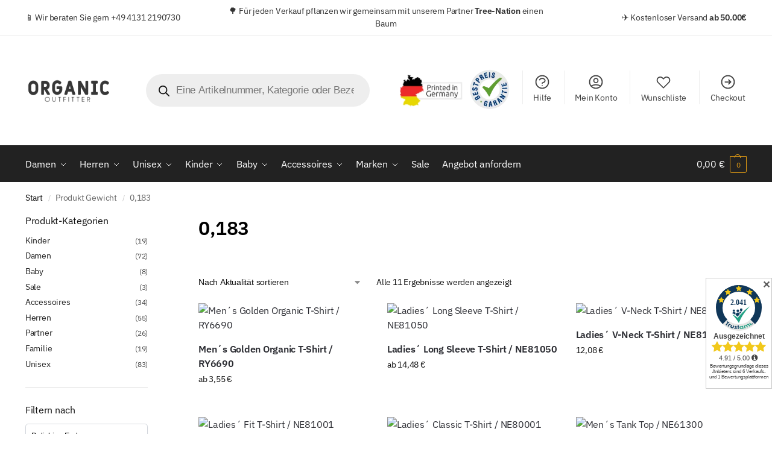

--- FILE ---
content_type: text/html; charset=UTF-8
request_url: https://organic-outfitter.com/gewicht/0183/
body_size: 52952
content:
<!doctype html>
<html lang="de">
<head>
<meta charset="UTF-8">
<meta name="viewport" content="height=device-height, width=device-width, initial-scale=1">
<link rel="profile" href="https://gmpg.org/xfn/11">
<link rel="pingback" href="https://organic-outfitter.com/xmlrpc.php">

<meta name='robots' content='index, follow, max-image-preview:large, max-snippet:-1, max-video-preview:-1' />

	<!-- This site is optimized with the Yoast SEO Premium plugin v26.7 (Yoast SEO v26.7) - https://yoast.com/wordpress/plugins/seo/ -->
	<title>0,183 Archive - organic-outfitter.com</title>
	<link rel="canonical" href="https://organic-outfitter.com/gewicht/0183/" />
	<meta property="og:locale" content="de_DE" />
	<meta property="og:type" content="article" />
	<meta property="og:title" content="0,183 Archive" />
	<meta property="og:url" content="https://organic-outfitter.com/gewicht/0183/" />
	<meta property="og:site_name" content="organic-outfitter.com" />
	<meta name="twitter:card" content="summary_large_image" />
	<script type="application/ld+json" class="yoast-schema-graph">{"@context":"https://schema.org","@graph":[{"@type":"CollectionPage","@id":"https://organic-outfitter.com/gewicht/0183/","url":"https://organic-outfitter.com/gewicht/0183/","name":"0,183 Archive - organic-outfitter.com","isPartOf":{"@id":"https://organic-outfitter.com/#website"},"primaryImageOfPage":{"@id":"https://organic-outfitter.com/gewicht/0183/#primaryimage"},"image":{"@id":"https://organic-outfitter.com/gewicht/0183/#primaryimage"},"thumbnailUrl":"https://organic-outfitter.com/wp-content/uploads/2025/07/RY6690_White-01.avif","breadcrumb":{"@id":"https://organic-outfitter.com/gewicht/0183/#breadcrumb"},"inLanguage":"de"},{"@type":"ImageObject","inLanguage":"de","@id":"https://organic-outfitter.com/gewicht/0183/#primaryimage","url":"https://organic-outfitter.com/wp-content/uploads/2025/07/RY6690_White-01.avif","contentUrl":"https://organic-outfitter.com/wp-content/uploads/2025/07/RY6690_White-01.avif","width":420,"height":540},{"@type":"BreadcrumbList","@id":"https://organic-outfitter.com/gewicht/0183/#breadcrumb","itemListElement":[{"@type":"ListItem","position":1,"name":"Startseite","item":"https://organic-outfitter.com/"},{"@type":"ListItem","position":2,"name":"0,183"}]},{"@type":"WebSite","@id":"https://organic-outfitter.com/#website","url":"https://organic-outfitter.com/","name":"organic-outfitter.com","description":"Fairwear &amp; organic clothing","publisher":{"@id":"https://organic-outfitter.com/#organization"},"potentialAction":[{"@type":"SearchAction","target":{"@type":"EntryPoint","urlTemplate":"https://organic-outfitter.com/?s={search_term_string}"},"query-input":{"@type":"PropertyValueSpecification","valueRequired":true,"valueName":"search_term_string"}}],"inLanguage":"de"},{"@type":"Organization","@id":"https://organic-outfitter.com/#organization","name":"Organic-Outfitter","url":"https://organic-outfitter.com/","logo":{"@type":"ImageObject","inLanguage":"de","@id":"https://organic-outfitter.com/#/schema/logo/image/","url":"https://organic-outfitter.com/wp-content/uploads/2022/01/Logo-anthrazit-png.webp","contentUrl":"https://organic-outfitter.com/wp-content/uploads/2022/01/Logo-anthrazit-png.webp","width":187,"height":67,"caption":"Organic-Outfitter"},"image":{"@id":"https://organic-outfitter.com/#/schema/logo/image/"},"sameAs":["https://www.facebook.com/organicoutfitter","https://www.instagram.com/organicoutfitter"]}]}</script>
	<!-- / Yoast SEO Premium plugin. -->


<link rel='dns-prefetch' href='//www.googletagmanager.com' />
<link rel="alternate" type="application/rss+xml" title="organic-outfitter.com &raquo; Feed" href="https://organic-outfitter.com/feed/" />
<link rel="alternate" type="application/rss+xml" title="organic-outfitter.com &raquo; Kommentar-Feed" href="https://organic-outfitter.com/comments/feed/" />
<link rel="alternate" type="application/rss+xml" title="organic-outfitter.com &raquo; Gewicht-Feed für 0,183" href="https://organic-outfitter.com/gewicht/0183/feed/" />
<style>*,::before,::after{box-sizing:border-box}html{font-family:system-ui,'Segoe UI',Roboto,Helvetica,Arial,sans-serif,'Apple Color Emoji','Segoe UI Emoji';line-height:1.5;-webkit-text-size-adjust:100%;-moz-tab-size:4;-o-tab-size:4;tab-size:4}body{margin:0}strong{font-weight:bolder}button,select{text-transform:none}button,[type='button'],[type='submit']{-webkit-appearance:button}::-moz-focus-inner{border-style:none;padding:0}:-moz-focusring{outline:1px dotted ButtonText}:-moz-ui-invalid{box-shadow:none}::-webkit-inner-spin-button,::-webkit-outer-spin-button{height:auto}[type='search']{-webkit-appearance:textfield;outline-offset:-2px}::-webkit-search-decoration{-webkit-appearance:none}::-webkit-file-upload-button{-webkit-appearance:button;font:inherit}html{-webkit-text-size-adjust:100%;-moz-text-size-adjust:100%;text-size-adjust:100%;overflow-wrap:break-word;scrollbar-gutter:stable}img{display:block;vertical-align:middle}img{display:block;max-width:100%;height:auto}h1,h4{text-wrap:pretty}a,button,input{touch-action:manipulation}body,button,input{-webkit-font-smoothing:antialiased;-moz-osx-font-smoothing:grayscale}h1,h4,p{margin:0}ul{list-style:none;margin:0;padding:0}button::-moz-focus-inner,input::-moz-focus-inner{padding:0;border:0}button{-webkit-appearance:button;background-color:transparent;background-image:none}article,header,main,nav{display:block}a{color:#2c2d33;background-color:transparent;text-decoration:none}a,button,input{touch-action:manipulation}img{max-width:100%;height:auto;border:0;border-radius:0}svg:not(:root){overflow:hidden}input[type=search]::-webkit-search-cancel-button,input[type=search]::-webkit-search-decoration{-webkit-appearance:none}ul{padding:0}p{margin:0 0 1.21575rem}ul{margin:0 0 1.41575em 20px}ul{list-style:disc}strong{font-weight:600}ins{background:0 0;font-weight:400;text-decoration:none}select{max-width:100%}button,input,select{vertical-align:baseline}button{border:none}select{width:100%;padding:0 40px 0 0.7em;padding-right:40px;background:url("data:image/svg+xml;charset=utf8,%3Csvg width='1792' height='1792' xmlns='http://www.w3.org/2000/svg'%3E%3Cg%3E%3Ctitle%3Ebackground%3C/title%3E%3Crect fill='none' id='canvas_background' height='402' width='582' y='-1' x='-1'/%3E%3C/g%3E%3Cg%3E%3Ctitle%3ELayer 1%3C/title%3E%3Cpath fill='%23888' id='svg_1' d='m1408,704q0,26 -19,45l-448,448q-19,19 -45,19t-45,-19l-448,-448q-19,-19 -19,-45t19,-45t45,-19l896,0q26,0 45,19t19,45z'/%3E%3C/g%3E%3C/svg%3E") calc(100% - 12px) 12px no-repeat;margin:0;background-size:15px 15px;-webkit-appearance:none;-moz-appearance:none;appearance:none;outline:0;border:1px solid #d2d6dc;border-radius:0.3rem;box-shadow:0 1px 2px 0 rgba(0,0,0,0.05);height:40px}@media all and (-ms-high-contrast:none),(-ms-high-contrast:active){select{padding-right:0;background-image:none}}.button{display:inline-block;padding:0.8180469716em 1.41575em;border:0;border-color:#43454b;border-radius:4px;font-size:clamp(0.875rem,0.8115rem + 0.2033vw,0.9375rem);outline:0;background:0 0;background-color:#43454b;font-weight:600;text-shadow:none;text-decoration:none;-webkit-appearance:none}input[type="search"]{outline:0;margin-bottom:0;border:1px solid #d2d6dc;border-radius:0.3rem;box-shadow:0 1px 2px 0 rgba(0,0,0,0.05);height:40px;padding:0 0.7em}input[type="search"]{padding-left:43px}input[type="search"]::-webkit-search-decoration{-webkit-appearance:none}input[type="search"]::-moz-placeholder{color:#555}.site-search input[type="search"]{border:0;background:#f8f8f8;border:1px solid #f8f8f8}.site-search form:before{left:15px;top:50%;margin-top:-7px;width:16px;height:16px}.woocommerce-product-search:before{width:18px;height:18px;content:"";display:inline-block;position:absolute;z-index:1;top:0.7em;left:0.8em;background-color:#ccc;-webkit-mask-image:url("data:image/svg+xml;charset=utf8,%3Csvg width='24' height='24' viewBox='0 0 24 24' fill='none' xmlns='http://www.w3.org/2000/svg'%3E%3Cpath d='M21 21L15 15M17 10C17 13.866 13.866 17 10 17C6.13401 17 3 13.866 3 10C3 6.13401 6.13401 3 10 3C13.866 3 17 6.13401 17 10Z' stroke='%234A5568' stroke-width='2' stroke-linecap='round' stroke-linejoin='round'/%3E%3C/svg%3E");mask-image:url("data:image/svg+xml;charset=utf8,%3Csvg width='24' height='24' viewBox='0 0 24 24' fill='none' xmlns='http://www.w3.org/2000/svg'%3E%3Cpath d='M21 21L15 15M17 10C17 13.866 13.866 17 10 17C6.13401 17 3 13.866 3 10C3 6.13401 6.13401 3 10 3C13.866 3 17 6.13401 17 10Z' stroke='%234A5568' stroke-width='2' stroke-linecap='round' stroke-linejoin='round'/%3E%3C/svg%3E");-webkit-mask-position:center;mask-position:center;-webkit-mask-repeat:no-repeat;mask-repeat:no-repeat;-webkit-mask-size:contain;mask-size:contain}h1{margin:0 0 1rem}h4{margin:0 0 0.5rem}p+h4{margin-top:1.2906835em}.alignright{display:inline;margin-top:5px}.alignright{float:right;margin-left:2.5em}.aligncenter{display:block;clear:both;margin:0 auto}@media (max-width:768px){.site{font-size:15px}input,select{font-size:16px}.site h1{font-size:30px;letter-spacing:-0.01em}}@media (min-width:993px){.site-header .col-full{display:flex;flex-wrap:wrap;align-items:center}.site-header{position:relative;z-index:20}.site-header .site-branding{line-height:1}.site-branding .logo{display:inline-block;margin:0}.site-header .custom-logo-link img{width:auto}.site-header .site-search{margin-left:3em;flex-grow:1}.site-search input{padding-top:1.45rem;padding-bottom:1.45rem}.site-header .widget{margin-bottom:0}.site-branding a{color:#111;font-weight:bold}.site-branding p{margin-top:5px;margin-bottom:0;color:#555;font-size:12px}.site-branding .site-description{display:block;margin-top:0.35rem;font-size:0.755em}.main-header{display:flex}}@media (max-width:1060px) and (min-width:993px){body:not(.header-4):not(.header-5) .site-header .site-search{width:100px}}@media (max-width:992px){.main-header{position:relative}.site-branding{display:flex;flex-direction:column;width:100%;height:70px;justify-content:center;align-items:center;text-align:center}.site-header .custom-logo-link img{width:auto}.site-branding p{margin:5px 0 -3px 0;font-size:11px;line-height:1.22;display:none}.site-header .shoptimizer-cart a.cart-contents .amount{display:none}.site-branding button.menu-toggle{position:absolute;left:15px;width:60px;height:30px;padding:0;background-color:transparent;display:block}.menu-toggle .bar{display:block;position:absolute;top:calc(50% - 1px);z-index:0;width:22px;height:2px;opacity:1;background-color:#222;transform:rotate(0deg)}.menu-toggle .bar:nth-child(1){margin-top:-7px}.menu-toggle .bar:nth-child(2){margin-top:-1px}.menu-toggle .bar:nth-child(3){margin-top:5px}.menu-toggle .bar-text{position:absolute;top:0;left:0;margin-top:8px;margin-left:28px;font-size:10px;font-weight:600;letter-spacing:0.03em}.site-header .site-header-cart{position:absolute;z-index:2;right:15px}body:not(.mobile-toggled).sticky-m .site-header{position:sticky;z-index:9;top:0;box-shadow:0 1px 15px rgba(0,0,0,0.08)}}@media (max-width:480px){.site .site-branding p{max-width:240px;line-height:1.2}}footer.copyright .widget:last-child img{width:auto;height:28.5px;margin:0}@media (max-width:992px){footer.copyright .widget:last-child img{display:block;float:none}}@media (min-width:993px){.col-full{box-sizing:content-box;margin-right:auto;margin-left:auto;max-width:1170px;padding-right:2.617924em;padding-left:2.617924em}.col-full:after{display:block;clear:both;content:""}}@media (max-width:992px){.col-full{padding-right:1em;padding-left:1em}}@media (min-width:993px){.right-archives-sidebar #secondary{float:right}.right-archives-sidebar .content-area{float:left}}.site-content{position:relative}@media (min-width:993px){.site-content:after{display:block;visibility:hidden;position:absolute;z-index:5;top:0;left:0;width:100%;height:100%;opacity:0;background:rgba(0,0,0,0.7);content:""}}@media (max-width:992px){.mobile-overlay{visibility:hidden;position:fixed;z-index:101;top:0;left:0;width:100%;height:100%;opacity:0;background:rgba(0,0,0,0.65);background:rgba(52,53,55,0.4);content:""}.close-drawer{color:#fff}}ul.products{display:flex;flex-wrap:wrap;width:calc(100% + 30px);margin-left:-15px;margin-bottom:0;clear:both}ul.products li.product{position:relative;padding-right:15px;padding-left:15px;list-style:none}@media (min-width:993px){body:not(.static-cta-buttons) ul.products li.product{align-self:flex-start}}@media (min-width:993px){ul.products li.product:not(.product-category){padding-bottom:40px}ul.products.columns-3 li.product{float:left;width:33.3053%}}@media (max-width:992px){ul.products{display:grid;grid-template-columns:repeat(2,minmax(10px,1fr));-moz-column-gap:20px;column-gap:20px;row-gap:30px;width:100%;margin-left:0}ul.products li.product{display:flex;flex-direction:column;height:100%;width:100%;padding:0;margin-bottom:0}ul.products li.product .button{margin-top:auto}}.header-widget-region{position:relative;color:#fff;background-color:#dc9814;text-align:center}.header-widget-region .widget{margin:0;padding:1em 0}.header-widget-region .widget p{margin:0;font-size:clamp(0.75rem,0.5938rem + 0.5vw,0.875rem)}@media (max-width:768px){.header-widget-region .widget{padding:0.6em 0;font-size:clamp(0.8125rem,0.749rem + 0.2033vw,0.875rem)}}.woocommerce-breadcrumb{padding-top:0.75rem;padding-bottom:0.75rem;font-size:clamp(0.75rem,0.6547rem + 0.3049vw,0.84375rem);white-space:nowrap;text-overflow:ellipsis;overflow:hidden;color:#666}@media (min-width:993px){.woocommerce-breadcrumb{padding-top:1rem;padding-bottom:1rem}}.woocommerce-breadcrumb a{color:#111}.woocommerce-breadcrumb a:first-of-type:before{display:none}.woocommerce-breadcrumb .breadcrumb-separator{display:inline-block;position:relative;top:-1px;padding:0 0.8em;opacity:0.4;font-size:0.8em}.ajax_add_to_cart.add_to_cart_button:after{position:absolute;top:50%;left:50%;margin-top:-9px;margin-left:-9px;opacity:0;content:"";display:inline-block;width:18px;height:18px;border:1px solid rgba(255,255,255,0.3);border-left-color:#fff;border-radius:50%;vertical-align:middle}@media (max-width:992px){ul.products li.product .button{opacity:1}}@media (min-width:993px){.site-header-cart{line-height:60px;margin-left:auto}.shoptimizer-cart .cart-contents{padding:0;color:#fff}.shoptimizer-cart a.cart-contents .count{position:relative}.site-header .site-header-cart{display:none;width:auto}}.shoptimizer-cart .cart-contents .count{opacity:1;font-size:0.8em}.shoptimizer-cart .cart-contents:after{margin-left:10px}.shoptimizer-cart a.cart-contents .count{display:inline-block;position:relative;width:auto;min-width:28px;height:28px;margin-left:5px;padding:3px;border:1px solid #dc9814;border-bottom-right-radius:3px;border-bottom-left-radius:3px;color:#dc9814;font-size:12px;line-height:22px;text-align:center;letter-spacing:-0.7px}.shoptimizer-cart a.cart-contents .count:after{position:absolute;bottom:90%;left:50%;width:10px;height:6px;margin-bottom:1px;margin-left:-6px;border:1px solid #dc9814;border-bottom:0;border-top-left-radius:99px;border-top-right-radius:99px;content:""}.shoptimizer-cart .cart-contents{display:block;text-decoration:none}.shoptimizer-mini-cart-wrap{overflow:hidden;position:fixed;z-index:102;top:0;right:-420px;left:auto;width:420px;height:100%;background-color:#fff;outline:none}@media (max-width:480px){.shoptimizer-mini-cart-wrap{width:100%;right:-100%}}#ajax-loading{position:absolute;z-index:100;top:0px;left:0px;width:100%;height:100%;background-color:rgba(255,255,255,0.5)}.shoptimizer-loader{display:flex;align-items:center;justify-content:center;width:100%;height:100%}.spinner{width:38px;height:38px;border:1px solid #ccc;border-bottom-color:#111;border-radius:50%;display:inline-block;box-sizing:border-box;animation:rotation 0.8s linear infinite}.cart-drawer-heading{position:absolute;margin:12px 20px;font-size:17px;font-weight:600;color:#111}.shoptimizer-mini-cart-wrap .close-drawer{display:block;position:absolute;top:12.5px;right:16px;width:26px;height:26px;color:#111;padding:0;background:none}.shoptimizer-mini-cart-wrap .close-drawer span{display:flex;width:26px;height:26px}.shoptimizer-mini-cart-wrap .widget_shopping_cart{display:flex;overflow-x:hidden;overflow-y:auto;position:relative;z-index:10;top:auto;left:auto;height:calc(100% - 50px);margin:0;margin-top:50px;padding:0px 20px 0 20px;background:#fff}.shoptimizer-mini-cart-wrap .widget_shopping_cart_content{display:flex;flex-direction:column;width:100%}@media (min-width:993px){body:not(.header-4) .col-full-nav .site-search,.mobile-menu.close-drawer,.menu-toggle,.mobile-extra{display:none}.logo-mark,.logo-mark img{display:inline-block;position:absolute}.menu-primary-menu-container{margin-left:0}.logo-mark{float:left;overflow:hidden;width:0;margin-right:0}.logo-mark img{position:relative;top:-1px;vertical-align:middle}.col-full-nav{width:100%;border-top:1px solid transparent}.shoptimizer-primary-navigation{display:flex}body:not(.header-4).sticky-d .col-full-nav{position:sticky;z-index:10;top:0}.main-navigation ul{margin:0}.main-navigation ul li{display:inline-block}.main-navigation ul li.menu-item>a{display:block}.menu-primary-menu-container>ul>li>a span{position:relative}.menu-primary-menu-container>ul>li>a{padding-right:0.55em;padding-left:0.55em}.menu-primary-menu-container>ul>li:first-child>a{padding-left:0}.main-navigation ul.menu>li.menu-item-has-children{position:relative;text-align:left}.menu-primary-menu-container>ul>li>a span:before{display:block;position:absolute;top:calc(100% + 2px);left:0;width:100%;border-bottom:1px solid #ccc;content:"";transform:scale(0,1);transform-origin:right center}.menu-primary-menu-container>ul>li.menu-item-has-children>a:after{display:inline-block;position:relative;top:1px;margin-left:6px;width:12px;height:12px;content:"";background-color:#fff}.menu-primary-menu-container>ul>li.menu-button>a span{padding:6px 16px;border-radius:30px;color:#fff;background:#444;font-size:13px;font-weight:bold}.menu-primary-menu-container>ul>li.menu-button>a{position:relative;top:-1px}.menu-primary-menu-container>ul>li.menu-button>a span:before{display:none}.main-navigation ul ul{position:absolute}.main-navigation ul.menu>li:not(.full-width)>.sub-menu-wrapper{visibility:hidden;position:absolute;right:0;left:0;opacity:0;transform:scale(0.8)}.main-navigation ul.menu>li:not(.full-width) ul.sub-menu{padding:20px 12px;box-shadow:0 1px 15px rgba(0,0,0,0.08);line-height:1.4;margin:0;width:200px;box-sizing:content-box}.main-navigation ul.menu>li:not(.full-width) a.sub-menu-link{padding:0.3em 0.8em}.main-navigation ul ul li{display:block;position:relative}.main-navigation ul.menu>li:not(.full-width) ul li .sub-menu-wrapper{visibility:hidden;position:absolute;z-index:1;top:-20px;left:220px;opacity:0}.main-navigation ul.menu>li:not(.full-width) ul li.menu-item-has-children>a:after{position:absolute;top:0px;display:inline-block;right:15px;width:13px;height:13px;content:"";background-color:#111;transform:translateX(50%) translateY(50%)}.main-navigation ul li a span strong{color:#fff;background-color:#222;font-size:9px;height:16px;line-height:16px;padding:0px 6px;display:inline-flex;margin-left:7px;position:absolute;top:2.5px;border-radius:3px}.main-navigation ul.menu li.full-width>.sub-menu-wrapper{position:absolute;visibility:hidden;left:0;width:100%;opacity:0;background:#fff;border-top:1px solid #eee}.main-navigation ul.menu li.full-width ul li>.sub-menu-wrapper{position:relative;top:auto;right:auto}.main-navigation ul.menu li.full-width{position:inherit}.main-navigation ul li.full-width .container{max-width:1170px;margin:0 auto;padding:0}.main-navigation ul li.full-width ul{position:inherit}.main-navigation ul li.full-width ul.products{display:block}.main-navigation ul li.full-width>.sub-menu-wrapper>.container>ul.sub-menu{display:flex;justify-content:center;width:100%;padding:40px 0}.main-navigation ul li.full-width>.sub-menu-wrapper>.container>ul.sub-menu>li{display:inline-block;vertical-align:top;float:none;width:23%;padding-right:25px;padding-left:25px;border-left:1px solid #eee;-moz-column-break-inside:avoid;break-inside:avoid}.main-navigation ul li.full-width>.sub-menu-wrapper>.container>ul.sub-menu>li:last-child{border-right:1px solid #eee}.main-navigation ul li.full-width>.sub-menu-wrapper>.container>ul.sub-menu ul{width:100%}.main-navigation ul.menu li.full-width>.sub-menu-wrapper li.menu-item-has-children>a,.main-navigation ul.menu li.full-width>.sub-menu-wrapper li.heading>a{margin-bottom:0.25rem}.main-navigation ul.menu li.full-width li.heading{clear:both;padding-top:15px}.main-navigation ul.menu li.full-width>.sub-menu-wrapper li{margin-bottom:0.25rem}.main-navigation ul.products li.product:not(.product-category):before{display:none}.main-navigation ul.menu li.full-width>.sub-menu-wrapper li.product:not(.product-category){padding-bottom:0}.main-navigation ul.products li.product{padding:0;width:100%}.main-navigation ul.menu li.full-width>.sub-menu-wrapper li a.button{width:100%}.main-navigation ul.menu li.full-width>.sub-menu-wrapper li a.button{position:relative}.main-navigation ul.menu ul li.menu-item-image span{font-size:0px;display:block}.main-navigation ul.menu ul li.menu-item-image img{margin-bottom:0.5rem;border-radius:4px;width:100%}.main-navigation ul.menu ul li.menu-item-image span.sub{font-size:14px;text-align:center;font-weight:600}}.secondary-navigation{display:none}@media (min-width:993px){.secondary-navigation{display:block;float:right;margin-left:auto;padding-left:1.2em}.secondary-navigation .menu{margin-right:-15px}.secondary-navigation ul{margin:0}.secondary-navigation ul li{display:inline-block;position:relative}.secondary-navigation ul li a{position:relative;display:block;padding:0.7em 0.875em 0;color:#111;font-size:14px}.secondary-navigation .menu li:not(.ri) a{padding-top:35px}.secondary-navigation .icon-wrapper{position:absolute;top:0px;left:50%;top:5px;transform:translate(-50%,0%)}.secondary-navigation .icon-wrapper svg{width:28px;height:28px}.secondary-navigation .icon-wrapper svg path{stroke-width:1.5px}.secondary-navigation .menu-item{padding:0 5px;border-left:1px solid #eee}.secondary-navigation .menu-item:first-child{border:0}}@media (max-width:992px){.col-full-nav .logo-mark,.col-full-nav .site-header-cart{display:none}.col-full-nav .shoptimizer-primary-navigation.col-full{padding:0}.main-navigation{padding-top:1rem}.main-navigation ul{list-style:none;margin:0}.main-navigation ul li{position:relative}.menu-primary-menu-container>ul>li>a{display:block;padding:0.35rem 0}.main-navigation ul.menu ul li{position:relative}.main-navigation ul.menu ul li>a{padding:0.15rem 0;display:block}.main-navigation ul.menu .sub-menu-wrapper{margin-top:0.25rem;padding-bottom:1rem;padding-left:0.5rem}.main-navigation ul.menu .sub-menu-wrapper .sub-menu-wrapper{margin-top:0.25rem;padding-bottom:0.5rem;padding-left:0.5rem}.main-navigation ul.menu>li.menu-item-has-children{position:relative}.main-navigation ul.menu .sub-menu-wrapper a.cg-menu-link{width:calc(100% - 40px)}.main-navigation ul.menu li.menu-item-has-children .sub-menu-wrapper{position:fixed;left:-99999px;opacity:0;transform:translateX(-10px)}.main-navigation ul.menu li.menu-item-has-children:not(.dropdown-open) .sub-menu-wrapper{display:block}.main-navigation ul.menu li.menu-item-has-children.dropdown-open>.sub-menu-wrapper{position:inherit;left:auto;opacity:1;transform:translateX(0)}.site-search{display:none}.col-full-nav .site-search{display:block;padding-top:20px;position:relative;z-index:4}.main-navigation ul.menu li.menu-item-has-children span.caret{display:flex;position:absolute;z-index:3;top:0px;right:0;width:30px;justify-content:center;align-items:center}.main-navigation ul.menu li.menu-item-has-children li.menu-item-has-children.dropdown-open>span.caret{transform:rotate(180deg)}.main-navigation ul.menu li.menu-item-has-children span.caret:after{display:inline-flex;width:20px;height:20px;background-color:#111;content:""}.main-navigation ul.menu li.menu-item-has-children span.caret{height:35px}.main-navigation ul.menu li.menu-item-has-children li.menu-item-has-children span.caret{height:27px;opacity:0.5}.main-navigation ul.menu li.full-width>.sub-menu-wrapper li.menu-item-has-children>a+span.caret{height:24px}.main-navigation ul.menu li.full-width>.sub-menu-wrapper li.heading>a.sub-menu-link{margin-top:0.5rem}.main-navigation ul li a span strong{position:absolute;color:#fff;background-color:#222;font-size:9px;height:16px;line-height:16px;padding:0px 6px;display:inline-flex;margin-left:7px;margin-top:3.5px;border-radius:2px}.main-navigation ul.products{grid-template-columns:repeat(1,minmax(10px,1fr));padding-right:0.5rem;margin-top:1.15rem;margin-bottom:1.5rem}.main-navigation ul.products li.product .button{margin-top:0;opacity:1}.main-navigation ul.menu ul li.menu-item-image{margin-top:0.5rem;margin-bottom:1rem}.main-navigation ul.menu .sub-menu-wrapper li.menu-item-image a.cg-menu-link{width:100%;padding-right:0.5rem}.main-navigation ul.menu ul li.menu-item-image span{font-size:0px;display:block}.main-navigation ul.menu ul li.menu-item-image img{margin-bottom:0.5rem;border-radius:4px;width:100%}.main-navigation ul.menu ul li.menu-item-image span.sub{font-size:13px;text-align:center;font-weight:600}.mobile-extra{padding:1rem 0 2rem 0}.mobile-extra .widget{margin-bottom:0}.mobile-extra .heading{margin-top:0;margin-bottom:0.25rem;padding:1rem 0 0 0;opacity:0.6;font-size:11px;letter-spacing:1px;text-transform:uppercase;font-weight:normal}.mobile-extra ul,.mobile-extra .widget p{margin:0;padding:0}.mobile-extra ul li{margin-bottom:0.35rem}.mobile-extra a{font-size:14px}.mobile-extra .review{text-align:center;border-top:1px solid #e2e2e2;padding-top:30px;font-size:14px;line-height:1.5;margin:30px 0 0 0}.mobile-extra .review::before{display:block;font-size:12px;letter-spacing:3px;content:"\2605\2605\2605\2605\2605";margin-bottom:5px;color:#ee9e13}.mobile-extra .review strong{display:block;margin-top:0.5rem;font-size:11px;letter-spacing:1px;text-transform:uppercase}.mobile-extra .review .button{margin-top:20px;display:block;font-weight:bold;color:#fff}.col-full-nav{position:fixed;z-index:102;padding:0 15px;top:0;bottom:0;height:100%;left:-300px;width:300px;min-height:100vh;min-height:-moz-available;min-height:fill-available;min-height:-webkit-fill-available;max-height:100vh;overflow-y:auto;overflow-x:hidden;background:#fff;overscroll-behavior:contain;-webkit-overflow-scrolling:touch;box-shadow:0 0 10 rgba(0,0,0,0.15)}.mobile-menu.close-drawer{visibility:hidden;position:fixed;z-index:999;top:40px;left:310px;padding:0;opacity:0}}@media (min-width:993px){ul.products li.product:not(.product-category):before{visibility:hidden;position:absolute;left:0;opacity:0;background-color:#fff;box-shadow:0 0 10px rgba(0,0,0,0.1);content:"";width:calc(100% + 0px);height:calc(100% + 30px);margin-top:-15px;margin-left:0}}ul.products li.product img{display:block;width:100%;margin:0}.woocommerce-image__wrapper{position:relative;width:100%}.woocommerce-image__wrapper .gallery-image{position:absolute;z-index:-10;top:0;left:0;opacity:0}.woocommerce-card__header{clear:both;padding-top:0.75rem}.woocommerce-card__header *{position:relative}@media (max-width:992px){li.product:not(.product-category) .woocommerce-card__header{display:flex;flex-direction:column;flex:1}}li.product p.product__categories,li.menu-item-product p.product__categories{position:relative;margin-bottom:0.25rem;-webkit-font-smoothing:antialiased;color:#444;line-height:1.4;font-size:clamp(0.625rem,0.5615rem + 0.2033vw,0.6875rem);letter-spacing:0.7px;text-transform:uppercase;margin-bottom:0}li.product p.product__categories a,li.menu-item-product p.product__categories a{color:#444}ul.products li.product .woocommerce-loop-product__title{padding-top:0.25rem;padding-bottom:0.25rem}ul.products li.product .woocommerce-LoopProduct-link{display:block;color:#2c2d33;-webkit-backface-visibility:hidden}@media (max-width:770px){.m-grid-2 ul.products li.product .woocommerce-loop-product__title{font-size:clamp(0.8125rem,0.749rem + 0.2033vw,0.875rem)}}ul.products li.product .price{display:block;margin-bottom:0.75rem;color:#111;font-size:clamp(0.75rem,0.623rem + 0.4065vw,0.875rem)}.price del{color:#72767c;margin-right:0.25rem;font-size:0.85em;font-weight:normal}ul.products li.product .price ins{font-weight:bold}ul.products li.product .button{display:block;position:absolute;z-index:1;bottom:0;width:calc(100% - 30px);height:40px;padding:0;border-radius:4px;opacity:0;font-size:clamp(0.75rem,0.623rem + 0.4065vw,0.875rem);font-weight:600;line-height:40px;text-align:center}@media (max-width:992px){ul.products li.product .button,ul.products li.product .add_to_cart_button{position:relative;width:100%;opacity:1}}@media (max-width:770px){ul.products li.product .button{padding:8px 12px;height:auto;line-height:inherit}}ul.products li.product .product-label{display:flex;flex-flow:row wrap;justify-content:center}.product-label{position:absolute;z-index:1;top:-5px;left:5px;min-width:46px;max-width:50%;min-height:46px;align-items:center;padding:5px 7px;border-radius:35px;color:#fff;background-color:#3bb54a;font-size:12px;letter-spacing:0.4px;text-transform:uppercase;word-break:break-all}.product-label.type-bubble{top:10px;left:10px;z-index:1;min-width:inherit;min-height:inherit;font-size:11px;border-radius:3px;padding:3px 6px;line-height:15px}@media (max-width:992px){.woocommerce-image__wrapper .gallery-image{position:relative;opacity:1;z-index:inherit}.shoptimizer-plp-carousel-container{display:flex;width:100%;height:100%;overflow-x:scroll;scroll-snap-type:x mandatory;-webkit-overflow-scrolling:touch;scroll-behavior:smooth;scrollbar-width:none}.shoptimizer-plp-carousel-container .shoptimizer-plp-image-wrapper{display:flex;width:calc(200%)}.shoptimizer-plp-carousel-container img{width:100%;height:100%;scroll-snap-align:center;-o-object-fit:cover;object-fit:cover;flex-shrink:0}.woocommerce-image__wrapper .shoptimizer-plp-carousel--pagination{display:none}.shoptimizer-plp-carousel--pagination{position:absolute;bottom:5px;left:50%;transform:translateX(-50%);display:flex;justify-content:center;align-items:center}.shoptimizer-plp-carousel--dot{height:6px;width:6px;margin:0 2px;background-color:#fff;border:1px solid #111;border-radius:50%;display:inline-block}.shoptimizer-plp-carousel--dot.active{background-color:#111}}.col-full.topbar-wrapper{max-width:100%;border-bottom:1px solid #eee}.top-bar form{margin:0}.top-bar select{font-size:13px;height:26px;background-size:12px 12px;background-position:calc(100% - 7px)}.top-bar .col-full{display:flex;padding:0;align-items:center}.top-bar p{margin:0}.top-bar-left{display:flex;flex:1}.top-bar-center{display:flex;justify-content:center;max-width:45%;text-align:center}.top-bar-right{flex:1;display:flex;justify-content:flex-end}@media (max-width:992px){.topbar-wrapper .top-bar{padding:0.6rem 0;font-size:clamp(0.75rem,0.623rem + 0.4065vw,0.875rem)}.top-bar{border-bottom:none}.top-bar select{font-size:13px}.top-bar .col-full{padding:0}}@media (max-width:768px){.col-full.topbar-wrapper.hide-on-mobile{display:none}.top-bar .col-full,.top-bar-left,.top-bar-center,.top-bar-right{display:block;text-align:center;max-width:100%}.top-bar select{margin-top:5px;width:100%}}.widget .widget-title{display:block;margin-bottom:0.65em;color:#111}.widget ul{margin-bottom:0;margin-left:0;list-style:none}@media (min-width:993px){.widget-area{padding-bottom:2rem}}@media (max-width:992px){.widget-area{padding-top:2rem;padding-bottom:1rem}}#secondary .widget{margin-bottom:1.5rem;padding-bottom:1.5rem;border-bottom:1px solid #ddd;display:flex;flex-direction:column}.widget li,.site-content .widget li{margin-bottom:0.4em;font-size:14px;line-height:1.45}.widget-area .widget a{color:#222}.widget_product_search form{position:relative}.widget_product_search input{width:100%}.widget_product_search form button[type="submit"]{clip:rect(1px 1px 1px 1px);position:absolute!important;right:0px}.widget p{margin-bottom:1em;font-size:14px;line-height:1.5}.widget p:last-child{margin-bottom:0}.widget h4{font-size:20px}@media (max-width:992px){.widget-area .textwidget img{max-width:40%}}@keyframes rotation{0%{transform:rotate(0deg)}100%{transform:rotate(360deg)}}.menu-primary-menu-container>ul>li.menu-item-has-children>a:after,.main-navigation ul.menu li.menu-item-has-children span.caret:after{-webkit-mask-image:url("data:image/svg+xml;charset=utf8,%3Csvg width='24' height='24' viewBox='0 0 24 24' fill='none' xmlns='http://www.w3.org/2000/svg'%3E%3Cpath d='M19 9L12 16L5 9' stroke='%234A5568' stroke-width='2' stroke-linecap='round' stroke-linejoin='round'/%3E%3C/svg%3E");mask-image:url("data:image/svg+xml;charset=utf8,%3Csvg width='24' height='24' viewBox='0 0 24 24' fill='none' xmlns='http://www.w3.org/2000/svg'%3E%3Cpath d='M19 9L12 16L5 9' stroke='%234A5568' stroke-width='2' stroke-linecap='round' stroke-linejoin='round'/%3E%3C/svg%3E")}.main-navigation ul.menu>li:not(.full-width) ul li.menu-item-has-children>a:after{-webkit-mask-image:url("data:image/svg+xml;charset=utf8,%3Csvg width='24' height='24' viewBox='0 0 24 24' fill='none' xmlns='http://www.w3.org/2000/svg'%3E%3Cpath d='M9 5L16 12L9 19' stroke='%234A5568' stroke-width='2' stroke-linecap='round' stroke-linejoin='round'/%3E%3C/svg%3E");mask-image:url("data:image/svg+xml;charset=utf8,%3Csvg width='24' height='24' viewBox='0 0 24 24' fill='none' xmlns='http://www.w3.org/2000/svg'%3E%3Cpath d='M9 5L16 12L9 19' stroke='%234A5568' stroke-width='2' stroke-linecap='round' stroke-linejoin='round'/%3E%3C/svg%3E")}.grid article.post a.post-thumbnail:before{-webkit-mask-image:url("data:image/svg+xml;charset=utf8,%3Csvg width='24' height='24' viewBox='0 0 24 24' fill='none' xmlns='http://www.w3.org/2000/svg'%3E%3Cpath d='M14 5L21 12M21 12L14 19M21 12L3 12' stroke='%234A5568' stroke-width='2' stroke-linecap='round' stroke-linejoin='round'/%3E%3C/svg%3E");mask-image:url("data:image/svg+xml;charset=utf8,%3Csvg width='24' height='24' viewBox='0 0 24 24' fill='none' xmlns='http://www.w3.org/2000/svg'%3E%3Cpath d='M14 5L21 12M21 12L14 19M21 12L3 12' stroke='%234A5568' stroke-width='2' stroke-linecap='round' stroke-linejoin='round'/%3E%3C/svg%3E")}.grid article.post a.post-thumbnail:before,.menu-primary-menu-container>ul>li.menu-item-has-children>a:after,.main-navigation ul.menu>li:not(.full-width) ul li.menu-item-has-children>a:after,.main-navigation ul.menu li.menu-item-has-children span.caret:after{-webkit-mask-position:center;mask-position:center;-webkit-mask-repeat:no-repeat;mask-repeat:no-repeat;-webkit-mask-size:contain;mask-size:contain}.sr-only,.screen-reader-text{position:absolute;visibility:hidden;width:1px;height:1px;padding:0;margin:-1px;overflow:hidden;clip:rect(0,0,0,0);white-space:nowrap;border-width:0}@media (max-width:992px){.hide-on-mobile{display:none!important}}</style>        <style id="woocommerce-coupon-box-custom-css" type="text/css"></style>
        <style id="woocommerce-coupon-box-header-font" type="text/css"></style>
        <style id="woocommerce-coupon-box-body-font" type="text/css"></style>
        <style id="woocommerce-coupon-box-custom-input-border-radius" type="text/css"></style>
        <style id="woocommerce-coupon-box-custom-input-color" type="text/css"></style>
        <style id="woocommerce-coupon-box-custom-input-bg-color" type="text/css"></style>

        <style id="woocommerce-coupon-box-email-input-color" type="text/css"></style>
        <style id="woocommerce-coupon-box-email-input-bg-color" type="text/css"></style>
		<style id='wp-img-auto-sizes-contain-inline-css' type='text/css'>
img:is([sizes=auto i],[sizes^="auto," i]){contain-intrinsic-size:3000px 1500px}
/*# sourceURL=wp-img-auto-sizes-contain-inline-css */
</style>
<style id='wp-emoji-styles-inline-css' type='text/css'>

	img.wp-smiley, img.emoji {
		display: inline !important;
		border: none !important;
		box-shadow: none !important;
		height: 1em !important;
		width: 1em !important;
		margin: 0 0.07em !important;
		vertical-align: -0.1em !important;
		background: none !important;
		padding: 0 !important;
	}
/*# sourceURL=wp-emoji-styles-inline-css */
</style>
<link rel='stylesheet' id='wp-block-library-css' href='https://organic-outfitter.com/wp-includes/css/dist/block-library/style.min.css?ver=6.9' type='text/css' media='all' />
<link data-minify="1" rel='stylesheet' id='wc-blocks-style-css' href='https://organic-outfitter.com/wp-content/cache/min/1/wp-content/plugins/woocommerce/assets/client/blocks/wc-blocks.css?ver=1768384251' type='text/css' media='all' />
<style id='global-styles-inline-css' type='text/css'>
:root{--wp--preset--aspect-ratio--square: 1;--wp--preset--aspect-ratio--4-3: 4/3;--wp--preset--aspect-ratio--3-4: 3/4;--wp--preset--aspect-ratio--3-2: 3/2;--wp--preset--aspect-ratio--2-3: 2/3;--wp--preset--aspect-ratio--16-9: 16/9;--wp--preset--aspect-ratio--9-16: 9/16;--wp--preset--color--black: #000000;--wp--preset--color--cyan-bluish-gray: #abb8c3;--wp--preset--color--white: #ffffff;--wp--preset--color--pale-pink: #f78da7;--wp--preset--color--vivid-red: #cf2e2e;--wp--preset--color--luminous-vivid-orange: #ff6900;--wp--preset--color--luminous-vivid-amber: #fcb900;--wp--preset--color--light-green-cyan: #7bdcb5;--wp--preset--color--vivid-green-cyan: #00d084;--wp--preset--color--pale-cyan-blue: #8ed1fc;--wp--preset--color--vivid-cyan-blue: #0693e3;--wp--preset--color--vivid-purple: #9b51e0;--wp--preset--gradient--vivid-cyan-blue-to-vivid-purple: linear-gradient(135deg,rgb(6,147,227) 0%,rgb(155,81,224) 100%);--wp--preset--gradient--light-green-cyan-to-vivid-green-cyan: linear-gradient(135deg,rgb(122,220,180) 0%,rgb(0,208,130) 100%);--wp--preset--gradient--luminous-vivid-amber-to-luminous-vivid-orange: linear-gradient(135deg,rgb(252,185,0) 0%,rgb(255,105,0) 100%);--wp--preset--gradient--luminous-vivid-orange-to-vivid-red: linear-gradient(135deg,rgb(255,105,0) 0%,rgb(207,46,46) 100%);--wp--preset--gradient--very-light-gray-to-cyan-bluish-gray: linear-gradient(135deg,rgb(238,238,238) 0%,rgb(169,184,195) 100%);--wp--preset--gradient--cool-to-warm-spectrum: linear-gradient(135deg,rgb(74,234,220) 0%,rgb(151,120,209) 20%,rgb(207,42,186) 40%,rgb(238,44,130) 60%,rgb(251,105,98) 80%,rgb(254,248,76) 100%);--wp--preset--gradient--blush-light-purple: linear-gradient(135deg,rgb(255,206,236) 0%,rgb(152,150,240) 100%);--wp--preset--gradient--blush-bordeaux: linear-gradient(135deg,rgb(254,205,165) 0%,rgb(254,45,45) 50%,rgb(107,0,62) 100%);--wp--preset--gradient--luminous-dusk: linear-gradient(135deg,rgb(255,203,112) 0%,rgb(199,81,192) 50%,rgb(65,88,208) 100%);--wp--preset--gradient--pale-ocean: linear-gradient(135deg,rgb(255,245,203) 0%,rgb(182,227,212) 50%,rgb(51,167,181) 100%);--wp--preset--gradient--electric-grass: linear-gradient(135deg,rgb(202,248,128) 0%,rgb(113,206,126) 100%);--wp--preset--gradient--midnight: linear-gradient(135deg,rgb(2,3,129) 0%,rgb(40,116,252) 100%);--wp--preset--font-size--small: clamp(1rem, 1rem + ((1vw - 0.2rem) * 0.368), 1.2rem);--wp--preset--font-size--medium: clamp(1rem, 1rem + ((1vw - 0.2rem) * 0.92), 1.5rem);--wp--preset--font-size--large: clamp(1.5rem, 1.5rem + ((1vw - 0.2rem) * 0.92), 2rem);--wp--preset--font-size--x-large: clamp(1.5rem, 1.5rem + ((1vw - 0.2rem) * 1.379), 2.25rem);--wp--preset--font-size--x-small: 0.85rem;--wp--preset--font-size--base: clamp(1rem, 1rem + ((1vw - 0.2rem) * 0.46), 1.25rem);--wp--preset--font-size--xx-large: clamp(2rem, 2rem + ((1vw - 0.2rem) * 1.839), 3rem);--wp--preset--font-size--xxx-large: clamp(2.25rem, 2.25rem + ((1vw - 0.2rem) * 3.218), 4rem);--wp--preset--spacing--20: 0.44rem;--wp--preset--spacing--30: 0.67rem;--wp--preset--spacing--40: 1rem;--wp--preset--spacing--50: 1.5rem;--wp--preset--spacing--60: 2.25rem;--wp--preset--spacing--70: 3.38rem;--wp--preset--spacing--80: 5.06rem;--wp--preset--spacing--small: clamp(.25rem, 2.5vw, 0.75rem);--wp--preset--spacing--medium: clamp(1rem, 4vw, 2rem);--wp--preset--spacing--large: clamp(1.25rem, 6vw, 3rem);--wp--preset--spacing--x-large: clamp(3rem, 7vw, 5rem);--wp--preset--spacing--xx-large: clamp(4rem, 9vw, 7rem);--wp--preset--spacing--xxx-large: clamp(5rem, 12vw, 9rem);--wp--preset--spacing--xxxx-large: clamp(6rem, 14vw, 13rem);--wp--preset--shadow--natural: 6px 6px 9px rgba(0, 0, 0, 0.2);--wp--preset--shadow--deep: 12px 12px 50px rgba(0, 0, 0, 0.4);--wp--preset--shadow--sharp: 6px 6px 0px rgba(0, 0, 0, 0.2);--wp--preset--shadow--outlined: 6px 6px 0px -3px rgb(255, 255, 255), 6px 6px rgb(0, 0, 0);--wp--preset--shadow--crisp: 6px 6px 0px rgb(0, 0, 0);--wp--custom--line-height--none: 1;--wp--custom--line-height--tight: 1.1;--wp--custom--line-height--snug: 1.2;--wp--custom--line-height--normal: 1.5;--wp--custom--line-height--relaxed: 1.625;--wp--custom--line-height--loose: 2;--wp--custom--line-height--body: 1.618;}:root { --wp--style--global--content-size: 900px;--wp--style--global--wide-size: 1190px; }:where(body) { margin: 0; }.wp-site-blocks { padding-top: var(--wp--style--root--padding-top); padding-bottom: var(--wp--style--root--padding-bottom); }.has-global-padding { padding-right: var(--wp--style--root--padding-right); padding-left: var(--wp--style--root--padding-left); }.has-global-padding > .alignfull { margin-right: calc(var(--wp--style--root--padding-right) * -1); margin-left: calc(var(--wp--style--root--padding-left) * -1); }.has-global-padding :where(:not(.alignfull.is-layout-flow) > .has-global-padding:not(.wp-block-block, .alignfull)) { padding-right: 0; padding-left: 0; }.has-global-padding :where(:not(.alignfull.is-layout-flow) > .has-global-padding:not(.wp-block-block, .alignfull)) > .alignfull { margin-left: 0; margin-right: 0; }.wp-site-blocks > .alignleft { float: left; margin-right: 2em; }.wp-site-blocks > .alignright { float: right; margin-left: 2em; }.wp-site-blocks > .aligncenter { justify-content: center; margin-left: auto; margin-right: auto; }:where(.wp-site-blocks) > * { margin-block-start: var(--wp--preset--spacing--medium); margin-block-end: 0; }:where(.wp-site-blocks) > :first-child { margin-block-start: 0; }:where(.wp-site-blocks) > :last-child { margin-block-end: 0; }:root { --wp--style--block-gap: var(--wp--preset--spacing--medium); }:root :where(.is-layout-flow) > :first-child{margin-block-start: 0;}:root :where(.is-layout-flow) > :last-child{margin-block-end: 0;}:root :where(.is-layout-flow) > *{margin-block-start: var(--wp--preset--spacing--medium);margin-block-end: 0;}:root :where(.is-layout-constrained) > :first-child{margin-block-start: 0;}:root :where(.is-layout-constrained) > :last-child{margin-block-end: 0;}:root :where(.is-layout-constrained) > *{margin-block-start: var(--wp--preset--spacing--medium);margin-block-end: 0;}:root :where(.is-layout-flex){gap: var(--wp--preset--spacing--medium);}:root :where(.is-layout-grid){gap: var(--wp--preset--spacing--medium);}.is-layout-flow > .alignleft{float: left;margin-inline-start: 0;margin-inline-end: 2em;}.is-layout-flow > .alignright{float: right;margin-inline-start: 2em;margin-inline-end: 0;}.is-layout-flow > .aligncenter{margin-left: auto !important;margin-right: auto !important;}.is-layout-constrained > .alignleft{float: left;margin-inline-start: 0;margin-inline-end: 2em;}.is-layout-constrained > .alignright{float: right;margin-inline-start: 2em;margin-inline-end: 0;}.is-layout-constrained > .aligncenter{margin-left: auto !important;margin-right: auto !important;}.is-layout-constrained > :where(:not(.alignleft):not(.alignright):not(.alignfull)){max-width: var(--wp--style--global--content-size);margin-left: auto !important;margin-right: auto !important;}.is-layout-constrained > .alignwide{max-width: var(--wp--style--global--wide-size);}body .is-layout-flex{display: flex;}.is-layout-flex{flex-wrap: wrap;align-items: center;}.is-layout-flex > :is(*, div){margin: 0;}body .is-layout-grid{display: grid;}.is-layout-grid > :is(*, div){margin: 0;}body{font-family: var(--wp--preset--font-family--primary);--wp--style--root--padding-top: 0;--wp--style--root--padding-right: var(--wp--preset--spacing--medium);--wp--style--root--padding-bottom: 0;--wp--style--root--padding-left: var(--wp--preset--spacing--medium);}a:where(:not(.wp-element-button)){text-decoration: false;}:root :where(.wp-element-button, .wp-block-button__link){background-color: #32373c;border-width: 0;color: #fff;font-family: inherit;font-size: inherit;font-style: inherit;font-weight: inherit;letter-spacing: inherit;line-height: inherit;padding-top: calc(0.667em + 2px);padding-right: calc(1.333em + 2px);padding-bottom: calc(0.667em + 2px);padding-left: calc(1.333em + 2px);text-decoration: none;text-transform: inherit;}.has-black-color{color: var(--wp--preset--color--black) !important;}.has-cyan-bluish-gray-color{color: var(--wp--preset--color--cyan-bluish-gray) !important;}.has-white-color{color: var(--wp--preset--color--white) !important;}.has-pale-pink-color{color: var(--wp--preset--color--pale-pink) !important;}.has-vivid-red-color{color: var(--wp--preset--color--vivid-red) !important;}.has-luminous-vivid-orange-color{color: var(--wp--preset--color--luminous-vivid-orange) !important;}.has-luminous-vivid-amber-color{color: var(--wp--preset--color--luminous-vivid-amber) !important;}.has-light-green-cyan-color{color: var(--wp--preset--color--light-green-cyan) !important;}.has-vivid-green-cyan-color{color: var(--wp--preset--color--vivid-green-cyan) !important;}.has-pale-cyan-blue-color{color: var(--wp--preset--color--pale-cyan-blue) !important;}.has-vivid-cyan-blue-color{color: var(--wp--preset--color--vivid-cyan-blue) !important;}.has-vivid-purple-color{color: var(--wp--preset--color--vivid-purple) !important;}.has-black-background-color{background-color: var(--wp--preset--color--black) !important;}.has-cyan-bluish-gray-background-color{background-color: var(--wp--preset--color--cyan-bluish-gray) !important;}.has-white-background-color{background-color: var(--wp--preset--color--white) !important;}.has-pale-pink-background-color{background-color: var(--wp--preset--color--pale-pink) !important;}.has-vivid-red-background-color{background-color: var(--wp--preset--color--vivid-red) !important;}.has-luminous-vivid-orange-background-color{background-color: var(--wp--preset--color--luminous-vivid-orange) !important;}.has-luminous-vivid-amber-background-color{background-color: var(--wp--preset--color--luminous-vivid-amber) !important;}.has-light-green-cyan-background-color{background-color: var(--wp--preset--color--light-green-cyan) !important;}.has-vivid-green-cyan-background-color{background-color: var(--wp--preset--color--vivid-green-cyan) !important;}.has-pale-cyan-blue-background-color{background-color: var(--wp--preset--color--pale-cyan-blue) !important;}.has-vivid-cyan-blue-background-color{background-color: var(--wp--preset--color--vivid-cyan-blue) !important;}.has-vivid-purple-background-color{background-color: var(--wp--preset--color--vivid-purple) !important;}.has-black-border-color{border-color: var(--wp--preset--color--black) !important;}.has-cyan-bluish-gray-border-color{border-color: var(--wp--preset--color--cyan-bluish-gray) !important;}.has-white-border-color{border-color: var(--wp--preset--color--white) !important;}.has-pale-pink-border-color{border-color: var(--wp--preset--color--pale-pink) !important;}.has-vivid-red-border-color{border-color: var(--wp--preset--color--vivid-red) !important;}.has-luminous-vivid-orange-border-color{border-color: var(--wp--preset--color--luminous-vivid-orange) !important;}.has-luminous-vivid-amber-border-color{border-color: var(--wp--preset--color--luminous-vivid-amber) !important;}.has-light-green-cyan-border-color{border-color: var(--wp--preset--color--light-green-cyan) !important;}.has-vivid-green-cyan-border-color{border-color: var(--wp--preset--color--vivid-green-cyan) !important;}.has-pale-cyan-blue-border-color{border-color: var(--wp--preset--color--pale-cyan-blue) !important;}.has-vivid-cyan-blue-border-color{border-color: var(--wp--preset--color--vivid-cyan-blue) !important;}.has-vivid-purple-border-color{border-color: var(--wp--preset--color--vivid-purple) !important;}.has-vivid-cyan-blue-to-vivid-purple-gradient-background{background: var(--wp--preset--gradient--vivid-cyan-blue-to-vivid-purple) !important;}.has-light-green-cyan-to-vivid-green-cyan-gradient-background{background: var(--wp--preset--gradient--light-green-cyan-to-vivid-green-cyan) !important;}.has-luminous-vivid-amber-to-luminous-vivid-orange-gradient-background{background: var(--wp--preset--gradient--luminous-vivid-amber-to-luminous-vivid-orange) !important;}.has-luminous-vivid-orange-to-vivid-red-gradient-background{background: var(--wp--preset--gradient--luminous-vivid-orange-to-vivid-red) !important;}.has-very-light-gray-to-cyan-bluish-gray-gradient-background{background: var(--wp--preset--gradient--very-light-gray-to-cyan-bluish-gray) !important;}.has-cool-to-warm-spectrum-gradient-background{background: var(--wp--preset--gradient--cool-to-warm-spectrum) !important;}.has-blush-light-purple-gradient-background{background: var(--wp--preset--gradient--blush-light-purple) !important;}.has-blush-bordeaux-gradient-background{background: var(--wp--preset--gradient--blush-bordeaux) !important;}.has-luminous-dusk-gradient-background{background: var(--wp--preset--gradient--luminous-dusk) !important;}.has-pale-ocean-gradient-background{background: var(--wp--preset--gradient--pale-ocean) !important;}.has-electric-grass-gradient-background{background: var(--wp--preset--gradient--electric-grass) !important;}.has-midnight-gradient-background{background: var(--wp--preset--gradient--midnight) !important;}.has-small-font-size{font-size: var(--wp--preset--font-size--small) !important;}.has-medium-font-size{font-size: var(--wp--preset--font-size--medium) !important;}.has-large-font-size{font-size: var(--wp--preset--font-size--large) !important;}.has-x-large-font-size{font-size: var(--wp--preset--font-size--x-large) !important;}.has-x-small-font-size{font-size: var(--wp--preset--font-size--x-small) !important;}.has-base-font-size{font-size: var(--wp--preset--font-size--base) !important;}.has-xx-large-font-size{font-size: var(--wp--preset--font-size--xx-large) !important;}.has-xxx-large-font-size{font-size: var(--wp--preset--font-size--xxx-large) !important;}
/*# sourceURL=global-styles-inline-css */
</style>

<link data-minify="1" rel='stylesheet' id='commercekit-wishlist-css-css' href='https://organic-outfitter.com/wp-content/cache/min/1/wp-content/plugins/commercegurus-commercekit/assets/css/wishlist.css?ver=1768384251' type='text/css' media='all' />
<link data-minify="1" rel='stylesheet' id='wpa-css-css' href='https://organic-outfitter.com/wp-content/cache/min/1/wp-content/plugins/honeypot/includes/css/wpa.css?ver=1768384251' type='text/css' media='all' />
<link data-minify="1" rel='stylesheet' id='menu-image-css' href='https://organic-outfitter.com/wp-content/cache/min/1/wp-content/plugins/menu-image/includes/css/menu-image.css?ver=1768384251' type='text/css' media='all' />
<link data-minify="1" rel='stylesheet' id='dashicons-css' href='https://organic-outfitter.com/wp-content/cache/min/1/wp-includes/css/dashicons.min.css?ver=1768384251' type='text/css' media='all' />
<style id='dashicons-inline-css' type='text/css'>
[data-font="Dashicons"]:before {font-family: 'Dashicons' !important;content: attr(data-icon) !important;speak: none !important;font-weight: normal !important;font-variant: normal !important;text-transform: none !important;line-height: 1 !important;font-style: normal !important;-webkit-font-smoothing: antialiased !important;-moz-osx-font-smoothing: grayscale !important;}
/*# sourceURL=dashicons-inline-css */
</style>
<link rel='stylesheet' id='wcbv-select2-css' href='https://organic-outfitter.com/wp-content/plugins/woocommerce-bulk-variations/assets/css/select2.min.css?ver=4.0.5' type='text/css' media='all' />
<link data-minify="1" rel='stylesheet' id='wcbv-css-css' href='https://organic-outfitter.com/wp-content/cache/min/1/wp-content/plugins/woocommerce-bulk-variations/assets/css/woo-bulk-variations.css?ver=1768384261' type='text/css' media='all' />
<style id='woocommerce-inline-inline-css' type='text/css'>
.woocommerce form .form-row .required { visibility: visible; }
/*# sourceURL=woocommerce-inline-inline-css */
</style>
<link data-minify="1" rel='stylesheet' id='woo-variation-gallery-slider-css' href='https://organic-outfitter.com/wp-content/cache/min/1/wp-content/plugins/woo-variation-gallery/assets/css/slick.min.css?ver=1768384251' type='text/css' media='all' />
<link rel='stylesheet' id='woo-variation-gallery-css' href='https://organic-outfitter.com/wp-content/plugins/woo-variation-gallery/assets/css/frontend.min.css?ver=1751789229' type='text/css' media='all' />
<style id='woo-variation-gallery-inline-css' type='text/css'>
:root {--wvg-thumbnail-item: 4;--wvg-thumbnail-item-gap: 5px;--wvg-single-image-size: 1200px;--wvg-gallery-width: 50%;--wvg-gallery-margin: 30px;}/* Default Width */.woo-variation-product-gallery {max-width: 50% !important;width: 100%;}/* Medium Devices, Desktops *//* Small Devices, Tablets */@media only screen and (max-width: 768px) {.woo-variation-product-gallery {width: 720px;max-width: 100% !important;}}/* Extra Small Devices, Phones */@media only screen and (max-width: 480px) {.woo-variation-product-gallery {width: 480px;max-width: 100% !important;}}
/*# sourceURL=woo-variation-gallery-inline-css */
</style>
<link data-minify="1" rel='stylesheet' id='yith-infs-style-css' href='https://organic-outfitter.com/wp-content/cache/min/1/wp-content/plugins/yith-infinite-scrolling/assets/css/frontend.css?ver=1768384251' type='text/css' media='all' />
<link rel='stylesheet' id='dgwt-wcas-style-css' href='https://organic-outfitter.com/wp-content/plugins/ajax-search-for-woocommerce-premium/assets/css/style.min.css?ver=1.27.1' type='text/css' media='all' />
<link rel="preload" as="style" onload="this.onload=null;this.rel='stylesheet'" id="shoptimizer-main-min-preload-css" href="https://organic-outfitter.com/wp-content/themes/shoptimizer/assets/css/main/main.min.css?ver=2.9.1" type="text/css" media="all" /><noscript><link rel='stylesheet' id='shoptimizer-main-min-css' href='https://organic-outfitter.com/wp-content/themes/shoptimizer/assets/css/main/main.min.css?ver=2.9.1' type='text/css' media='all' />
</noscript><script>!function(n){"use strict";n.loadCSS||(n.loadCSS=function(){});var o=loadCSS.relpreload={};if(o.support=function(){var e;try{e=n.document.createElement("link").relList.supports("preload")}catch(t){e=!1}return function(){return e}}(),o.bindMediaToggle=function(t){var e=t.media||"all";function a(){t.media=e}t.addEventListener?t.addEventListener("load",a):t.attachEvent&&t.attachEvent("onload",a),setTimeout(function(){t.rel="stylesheet",t.media="only x"}),setTimeout(a,3e3)},o.poly=function(){if(!o.support())for(var t=n.document.getElementsByTagName("link"),e=0;e<t.length;e++){var a=t[e];"preload"!==a.rel||"style"!==a.getAttribute("as")||a.getAttribute("data-loadcss")||(a.setAttribute("data-loadcss",!0),o.bindMediaToggle(a))}},!o.support()){o.poly();var t=n.setInterval(o.poly,500);n.addEventListener?n.addEventListener("load",function(){o.poly(),n.clearInterval(t)}):n.attachEvent&&n.attachEvent("onload",function(){o.poly(),n.clearInterval(t)})}"undefined"!=typeof exports?exports.loadCSS=loadCSS:n.loadCSS=loadCSS}("undefined"!=typeof global?global:this);</script><link rel='stylesheet' id='shoptimizer-blog-min-css' href='https://organic-outfitter.com/wp-content/themes/shoptimizer/assets/css/main/blog.min.css?ver=2.9.1' type='text/css' media='all' />
<link rel='stylesheet' id='shoptimizer-blocks-min-css' href='https://organic-outfitter.com/wp-content/themes/shoptimizer/assets/css/main/blocks.min.css?ver=2.9.1' type='text/css' media='all' />
<link data-minify="1" rel='stylesheet' id='shoptimizer-rivolicons-css' href='https://organic-outfitter.com/wp-content/cache/min/1/wp-content/themes/shoptimizer/assets/css/base/rivolicons.css?ver=1768384251' type='text/css' media='all' />
<link data-minify="1" rel='stylesheet' id='shoptimizer-reduced-motion-css' href='https://organic-outfitter.com/wp-content/cache/min/1/wp-content/themes/shoptimizer/assets/css/components/accessibility/reduced-motion.css?ver=1768384251' type='text/css' media='all' />
<link data-minify="1" rel='stylesheet' id='pwb-styles-frontend-css' href='https://organic-outfitter.com/wp-content/cache/min/1/wp-content/plugins/perfect-woocommerce-brands/build/frontend/css/style.css?ver=1768384251' type='text/css' media='all' />
<link rel='stylesheet' id='mollie-applepaydirect-css' href='https://organic-outfitter.com/wp-content/plugins/mollie-payments-for-woocommerce/public/css/mollie-applepaydirect.min.css?ver=1767903677' type='text/css' media='screen' />
<link data-minify="1" rel='stylesheet' id='woocommerce-gzd-layout-css' href='https://organic-outfitter.com/wp-content/cache/min/1/wp-content/plugins/woocommerce-germanized/build/static/layout-styles.css?ver=1768384251' type='text/css' media='all' />
<style id='woocommerce-gzd-layout-inline-css' type='text/css'>
.woocommerce-checkout .shop_table { background-color: #eeeeee; } .product p.deposit-packaging-type { font-size: 1.25em !important; } p.woocommerce-shipping-destination { display: none; }
                .wc-gzd-nutri-score-value-a {
                    background: url(https://organic-outfitter.com/wp-content/plugins/woocommerce-germanized/assets/images/nutri-score-a.svg) no-repeat;
                }
                .wc-gzd-nutri-score-value-b {
                    background: url(https://organic-outfitter.com/wp-content/plugins/woocommerce-germanized/assets/images/nutri-score-b.svg) no-repeat;
                }
                .wc-gzd-nutri-score-value-c {
                    background: url(https://organic-outfitter.com/wp-content/plugins/woocommerce-germanized/assets/images/nutri-score-c.svg) no-repeat;
                }
                .wc-gzd-nutri-score-value-d {
                    background: url(https://organic-outfitter.com/wp-content/plugins/woocommerce-germanized/assets/images/nutri-score-d.svg) no-repeat;
                }
                .wc-gzd-nutri-score-value-e {
                    background: url(https://organic-outfitter.com/wp-content/plugins/woocommerce-germanized/assets/images/nutri-score-e.svg) no-repeat;
                }
            
/*# sourceURL=woocommerce-gzd-layout-inline-css */
</style>
<link data-minify="1" rel='stylesheet' id='mailchimp-wp-style-css' href='https://organic-outfitter.com/wp-content/cache/min/1/wp-content/themes/shoptimizer/inc/compatibility/mailchimp-wp/mailchimp-wp.css?ver=1768384251' type='text/css' media='all' />
<link data-minify="1" rel='stylesheet' id='shoptimizer-germanized-style-css' href='https://organic-outfitter.com/wp-content/cache/min/1/wp-content/themes/shoptimizer/inc/compatibility/germanized/germanized.css?ver=1768384251' type='text/css' media='all' />
<link data-minify="1" rel='stylesheet' id='shoptimizer-wpforms-style-css' href='https://organic-outfitter.com/wp-content/cache/min/1/wp-content/themes/shoptimizer/inc/compatibility/wpforms/wpforms.css?ver=1768384251' type='text/css' media='all' />
<script type="text/template" id="tmpl-variation-template">
	<div class="woocommerce-variation-description">{{{ data.variation.variation_description }}}</div>
	<div class="woocommerce-variation-price">{{{ data.variation.price_html }}}</div>
	<div class="woocommerce-variation-availability">{{{ data.variation.availability_html }}}</div>
</script>
<script type="text/template" id="tmpl-unavailable-variation-template">
	<p role="alert">Dieses Produkt ist leider nicht verfügbar. Bitte wähle eine andere Kombination.</p>
</script>
<script type="text/javascript" src="https://organic-outfitter.com/wp-includes/js/jquery/jquery.min.js?ver=3.7.1" id="jquery-core-js"></script>
<script type="text/javascript" src="https://organic-outfitter.com/wp-includes/js/jquery/jquery-migrate.min.js?ver=3.4.1" id="jquery-migrate-js"></script>
<script type="text/javascript" src="https://organic-outfitter.com/wp-content/plugins/woocommerce/assets/js/jquery-blockui/jquery.blockUI.min.js?ver=2.7.0-wc.10.4.3" id="wc-jquery-blockui-js" data-wp-strategy="defer"></script>
<script type="text/javascript" id="wc-add-to-cart-js-extra">
/* <![CDATA[ */
var wc_add_to_cart_params = {"ajax_url":"/wp-admin/admin-ajax.php","wc_ajax_url":"/?wc-ajax=%%endpoint%%","i18n_view_cart":"Warenkorb anzeigen","cart_url":"https://organic-outfitter.com/warenkorb/","is_cart":"","cart_redirect_after_add":"yes"};
//# sourceURL=wc-add-to-cart-js-extra
/* ]]> */
</script>
<script type="text/javascript" src="https://organic-outfitter.com/wp-content/plugins/woocommerce/assets/js/frontend/add-to-cart.min.js?ver=10.4.3" id="wc-add-to-cart-js" data-wp-strategy="defer"></script>
<script type="text/javascript" src="https://organic-outfitter.com/wp-content/plugins/woocommerce/assets/js/js-cookie/js.cookie.min.js?ver=2.1.4-wc.10.4.3" id="wc-js-cookie-js" defer="defer" data-wp-strategy="defer"></script>
<script type="text/javascript" id="woocommerce-js-extra">
/* <![CDATA[ */
var woocommerce_params = {"ajax_url":"/wp-admin/admin-ajax.php","wc_ajax_url":"/?wc-ajax=%%endpoint%%","i18n_password_show":"Passwort anzeigen","i18n_password_hide":"Passwort ausblenden"};
//# sourceURL=woocommerce-js-extra
/* ]]> */
</script>
<script type="text/javascript" src="https://organic-outfitter.com/wp-content/plugins/woocommerce/assets/js/frontend/woocommerce.min.js?ver=10.4.3" id="woocommerce-js" defer="defer" data-wp-strategy="defer"></script>
<script data-minify="1" type="text/javascript" src="https://organic-outfitter.com/wp-content/cache/min/1/wp-content/plugins/js_composer/assets/js/vendors/woocommerce-add-to-cart.js?ver=1768384251" id="vc_woocommerce-add-to-cart-js-js"></script>
<script type="text/javascript" src="https://organic-outfitter.com/wp-includes/js/underscore.min.js?ver=1.13.7" id="underscore-js"></script>
<script type="text/javascript" id="wp-util-js-extra">
/* <![CDATA[ */
var _wpUtilSettings = {"ajax":{"url":"/wp-admin/admin-ajax.php"}};
//# sourceURL=wp-util-js-extra
/* ]]> */
</script>
<script type="text/javascript" src="https://organic-outfitter.com/wp-includes/js/wp-util.min.js?ver=6.9" id="wp-util-js"></script>
<script type="text/javascript" id="wc-add-to-cart-variation-js-extra">
/* <![CDATA[ */
var wc_add_to_cart_variation_params = {"wc_ajax_url":"/?wc-ajax=%%endpoint%%","i18n_no_matching_variations_text":"Es entsprechen leider keine Produkte deiner Auswahl. Bitte w\u00e4hle eine andere Kombination.","i18n_make_a_selection_text":"Bitte w\u00e4hle die Produktoptionen, bevor du den Artikel in den Warenkorb legst.","i18n_unavailable_text":"Dieses Produkt ist leider nicht verf\u00fcgbar. Bitte w\u00e4hle eine andere Kombination.","i18n_reset_alert_text":"Deine Auswahl wurde zur\u00fcckgesetzt. Bitte w\u00e4hle Produktoptionen aus, bevor du den Artikel in den Warenkorb legst."};
//# sourceURL=wc-add-to-cart-variation-js-extra
/* ]]> */
</script>
<script type="text/javascript" src="https://organic-outfitter.com/wp-content/plugins/woocommerce/assets/js/frontend/add-to-cart-variation.min.js?ver=10.4.3" id="wc-add-to-cart-variation-js" data-wp-strategy="defer"></script>

<!-- Google Tag (gtac.js) durch Site-Kit hinzugefügt -->
<!-- Von Site Kit hinzugefügtes Google-Analytics-Snippet -->
<script type="text/javascript" src="https://www.googletagmanager.com/gtag/js?id=GT-T5MDMLS" id="google_gtagjs-js" async></script>
<script type="text/javascript" id="google_gtagjs-js-after">
/* <![CDATA[ */
window.dataLayer = window.dataLayer || [];function gtag(){dataLayer.push(arguments);}
gtag("set","linker",{"domains":["organic-outfitter.com"]});
gtag("js", new Date());
gtag("set", "developer_id.dZTNiMT", true);
gtag("config", "GT-T5MDMLS");
//# sourceURL=google_gtagjs-js-after
/* ]]> */
</script>
<script type="text/javascript" id="wc-gzd-add-to-cart-variation-js-extra">
/* <![CDATA[ */
var wc_gzd_add_to_cart_variation_params = {"wrapper":".product","price_selector":"p.price","replace_price":"1"};
//# sourceURL=wc-gzd-add-to-cart-variation-js-extra
/* ]]> */
</script>
<script data-minify="1" type="text/javascript" src="https://organic-outfitter.com/wp-content/cache/min/1/wp-content/plugins/woocommerce-germanized/build/static/add-to-cart-variation.js?ver=1768384251" id="wc-gzd-add-to-cart-variation-js" defer="defer" data-wp-strategy="defer"></script>
<script></script><link rel="https://api.w.org/" href="https://organic-outfitter.com/wp-json/" /><link rel="EditURI" type="application/rsd+xml" title="RSD" href="https://organic-outfitter.com/xmlrpc.php?rsd" />
<meta name="generator" content="WordPress 6.9" />
<meta name="generator" content="WooCommerce 10.4.3" />
<script type="text/javascript">
/* <![CDATA[ */
var commercekit_ajs = {"ajax_url":"\/?commercekit-ajax","ajax_nonce":0};
var commercekit_pdp = [];
var commercekit_as = [];
/* ]]> */
</script>
	<meta name="generator" content="Site Kit by Google 1.171.0" />		<style>
			.dgwt-wcas-ico-magnifier,.dgwt-wcas-ico-magnifier-handler{max-width:20px}.dgwt-wcas-search-wrapp{max-width:800px}		</style>
		<!-- Google site verification - Google for WooCommerce -->
<meta name="google-site-verification" content="KTEojqeMjNDKXPfa85WAQMaCTkqSlCaFHIaNNwh9rPo" />
<style type="text/css">
.ckit-badge_wrapper { font-size: 11px; position: absolute; z-index: 1; left: 10px; top: 10px; display: flex; flex-direction: column; align-items: flex-start; }
div.product .ckit-badge_wrapper { font-size: 12px; }
.ckit-badge_wrapper.ckit-badge-summary { position: unset; }
.sale-item.product-label + .ckit-badge_wrapper, .onsale + .ckit-badge_wrapper { top: 36px; }
.ckit-badge { padding: 3px 9px; margin-bottom: 5px; line-height: 15px; text-align: center; border-radius: 3px; opacity: 0.8; pointer-events: none; background: #e24ad3; color: #fff; }
#commercegurus-pdp-gallery-wrapper { position: relative; }
#commercegurus-pdp-gallery-wrapper .ckit-badge_wrapper { z-index: 2; }

/* -- Shoptimizer -- */
.theme-shoptimizer .woocommerce-image__wrapper .product-label.type-circle { left: 10px; }
.theme-shoptimizer .sale-item.product-label.type-circle + .ckit-badge_wrapper { top: 50px; }
/* -- RTL -- */
.rtl .ckit-badge_wrapper {left: auto;right: 10px;}
@media (min-width: 771px) {
	.rtl .cgkit-gallery-vertical-scroll .ckit-badge_wrapper {margin-right: 65px;margin-left: 0;}
	.cgkit-gallery-vertical-left .ckit-badge_wrapper { margin-left: 100px; }
}
@media only screen and (max-width: 992px) and (min-width: 771px) {
	.rtl .cgkit-gallery-vertical-scroll .ckit-badge_wrapper {margin-right: 40px;margin-left: 0;}
}
</style>
			<link rel="preload" href="https://organic-outfitter.com/wp-content/themes/shoptimizer/assets/fonts/Rivolicons-Free.woff2?-uew922" as="font" type="font/woff2" crossorigin="anonymous">
	
	<noscript><style>.woocommerce-product-gallery{ opacity: 1 !important; }</style></noscript>
	<meta name="generator" content="Powered by WPBakery Page Builder - drag and drop page builder for WordPress."/>
<link rel="icon" href="https://organic-outfitter.com/wp-content/uploads/2022/01/cropped-favicon-32x32.png" sizes="32x32" />
<link rel="icon" href="https://organic-outfitter.com/wp-content/uploads/2022/01/cropped-favicon-192x192.png" sizes="192x192" />
<link rel="apple-touch-icon" href="https://organic-outfitter.com/wp-content/uploads/2022/01/cropped-favicon-180x180.png" />
<meta name="msapplication-TileImage" content="https://organic-outfitter.com/wp-content/uploads/2022/01/cropped-favicon-270x270.png" />
		<style type="text/css" id="wp-custom-css">
			.pr-contact-card{
  border:1px solid rgba(0,0,0,.08);
  border-radius:12px;
  padding:18px;
  background:#fff;
  text-align:left;
}

.pr-contact-card h3{
  margin:0 0 14px;
}

.pr-contact-row{
  display:flex;
  gap:10px;
  align-items:flex-start;
  margin:10px 0;
}

.pr-contact-ico{
  width:18px;
  height:18px;
  flex:0 0 18px;
  margin-top:2px;
  opacity:.75;
}

.pr-contact-ico svg{
  display:block;
  fill:currentColor;
}

.pr-contact-label{
  font-weight:600;
  margin:0 0 2px;
}

.pr-contact-link{
  display:inline-block;
  text-decoration:none;
  white-space:nowrap;     /* verhindert Zeilenumbruch in Tel/Mail */
  word-break:normal;
  overflow-wrap:normal;
}

.pr-contact-link:hover{
  text-decoration:underline;
}

.gallery .gallery-item {
    margin-bottom: 10px;
    padding: 0 5px;
}

/* Direkt nach Slick‑Initialisierung sicherstellen */
/* Blue Grey */
.select2-container li.select2-results__option[id$="-blue-grey"]::before,
.wcbv-row .wcbv-selects span[title="Blue Grey"]::before {
    display: block;
    content: "";
    background-image: url(/media/color_swatches/C156.png);
    background-size: cover;
    width: 2em;
    height: 2em;
    margin: 0 .4em 0 -.1em;
    border-radius: 2px;
}
.select2-container li.select2-results__option[id$="-blue-grey"],
.wcbv-row .wcbv-selects span[title="Blue Grey"] {
    display: flex;
    align-items: center;
}

/* Deep Plum */
.select2-container li.select2-results__option[id$="-deep-plum"]::before,
.wcbv-row .wcbv-selects span[title="Deep Plum"]::before {
    display: block;
    content: "";
    background-image: url(/media/color_swatches/C151.png);
    background-size: cover;
    width: 2em;
    height: 2em;
    margin: 0 .4em 0 -.1em;
    border-radius: 2px;
}
.select2-container li.select2-results__option[id$="-deep-plum"],
.wcbv-row .wcbv-selects span[title="Deep Plum"] {
    display: flex;
    align-items: center;
}

/* Earthy Grey */
.select2-container li.select2-results__option[id$="-earthy-grey"]::before,
.wcbv-row .wcbv-selects span[title="Earthy Grey"]::before {
    display: block;
    content: "";
    background-image: url(/media/color_swatches/C150.png);
    background-size: cover;
    width: 2em;
    height: 2em;
    margin: 0 .4em 0 -.1em;
    border-radius: 2px;
}
.select2-container li.select2-results__option[id$="-earthy-grey"],
.wcbv-row .wcbv-selects span[title="Earthy Grey"] {
    display: flex;
    align-items: center;
}

/* Faded Olive */
.select2-container li.select2-results__option[id$="-faded-olive"]::before,
.wcbv-row .wcbv-selects span[title="Faded Olive"]::before {
    display: block;
    content: "";
    background-image: url(/media/color_swatches/C153.png);
    background-size: cover;
    width: 2em;
    height: 2em;
    margin: 0 .4em 0 -.1em;
    border-radius: 2px;
}
.select2-container li.select2-results__option[id$="-faded-olive"],
.wcbv-row .wcbv-selects span[title="Faded Olive"] {
    display: flex;
    align-items: center;
}

/* G Dyed Anthrazit */
.select2-container li.select2-results__option[id$="-g-dyed-anthrazit"]::before,
.wcbv-row .wcbv-selects span[title="G Dyed Anthrazit"]::before {
    display: block;
    content: "";
    background-image: url(/media/color_swatches/C162.png);
    background-size: cover;
    width: 2em;
    height: 2em;
    margin: 0 .4em 0 -.1em;
    border-radius: 2px;
}
.select2-container li.select2-results__option[id$="-g-dyed-anthrazit"],
.wcbv-row .wcbv-selects span[title="G Dyed Anthrazit"] {
    display: flex;
    align-items: center;
}

/* G. Dyed Blue Grey */
.select2-container li.select2-results__option[id$="-g-dyed-blue-grey"]::before,
.wcbv-row .wcbv-selects span[title="G. Dyed Blue Grey"]::before {
    display: block;
    content: "";
    background-image: url(/media/color_swatches/C158.png);
    background-size: cover;
    width: 2em;
    height: 2em;
    margin: 0 .4em 0 -.1em;
    border-radius: 2px;
}
.select2-container li.select2-results__option[id$="-g-dyed-blue-grey"],
.wcbv-row .wcbv-selects span[title="G. Dyed Blue Grey"] {
    display: flex;
    align-items: center;
}

/* G. Dyed Misty Grey */
.select2-container li.select2-results__option[id$="-g-dyed-misty-grey"]::before,
.wcbv-row .wcbv-selects span[title="G. Dyed Misty Grey"]::before {
    display: block;
    content: "";
    background-image: url(/media/color_swatches/C157.png);
    background-size: cover;
    width: 2em;
    height: 2em;
    margin: 0 .4em 0 -.1em;
    border-radius: 2px;
}
.select2-container li.select2-results__option[id$="-g-dyed-misty-grey"],
.wcbv-row .wcbv-selects span[title="G. Dyed Misty Grey"] {
    display: flex;
    align-items: center;
}

/* G Dyed Purple Love */
.select2-container li.select2-results__option[id$="-g-dyed-purple-love"]::before,
.wcbv-row .wcbv-selects span[title="G Dyed Purple Love"]::before {
    display: block;
    content: "";
    background-image: url(/media/color_swatches/C161.png);
    background-size: cover;
    width: 2em;
    height: 2em;
    margin: 0 .4em 0 -.1em;
    border-radius: 2px;
}
.select2-container li.select2-results__option[id$="-g-dyed-purple-love"],
.wcbv-row .wcbv-selects span[title="G Dyed Purple Love"] {
    display: flex;
    align-items: center;
}

/* Grounded Beige */
.select2-container li.select2-results__option[id$="-grounded-beige"]::before,
.wcbv-row .wcbv-selects span[title="Grounded Beige"]::before {
    display: block;
    content: "";
    background-image: url(/media/color_swatches/C152.png);
    background-size: cover;
    width: 2em;
    height: 2em;
    margin: 0 .4em 0 -.1em;
    border-radius: 2px;
}
.select2-container li.select2-results__option[id$="-grounded-beige"],
.wcbv-row .wcbv-selects span[title="Grounded Beige"] {
    display: flex;
    align-items: center;
}

/* Honey Paper */
.select2-container li.select2-results__option[id$="-honey-paper"]::before,
.wcbv-row .wcbv-selects span[title="Honey Paper"]::before {
    display: block;
    content: "";
    background-image: url(/media/color_swatches/C155.png);
    background-size: cover;
    width: 2em;
    height: 2em;
    margin: 0 .4em 0 -.1em;
    border-radius: 2px;
}
.select2-container li.select2-results__option[id$="-honey-paper"],
.wcbv-row .wcbv-selects span[title="Honey Paper"] {
    display: flex;
    align-items: center;
}

/* Aqua */
.select2-container li.select2-results__option[id$="-aqua"]::before,
.wcbv-row .wcbv-selects span[title="Aqua"]::before {
    display: block;
    content: "";
    border: none;
    background-image: url(/media/color_swatches/C724);
    background-size: cover;
    width: 2em;
    height: 2em;
    margin: 0 .4em 0 -.1em;
    border-radius: 2px;
}
.select2-container li.select2-results__option[id$="-aqua"],
.wcbv-row .wcbv-selects span[title="Aqua"] {
    display: flex;
    align-items: center;
}


/* Convoy Grey (Solid) */
.select2-container li.select2-results__option[id$="-convoy-grey-solid"]::before,
.wcbv-row .wcbv-selects span[title="Convoy Grey (Solid)"]::before {
    display: block;
    content: "";
    border: none;
    background-image: url(/media/color_swatches/C080.png);
    background-size: cover;
    width: 2em;
    height: 2em;
    margin: 0 .4em 0 -.1em;
    border-radius: 2px;
}
.select2-container li.select2-results__option[id$="-convoy-grey-solid"],
.wcbv-row .wcbv-selects span[title="Convoy Grey (Solid)"] {
    display: flex;
    align-items: center;
}

/* Dark Olive */
.select2-container li.select2-results__option[id$="-dark-olive"]::before,
.wcbv-row .wcbv-selects span[title="Dark Olive"]::before {
    display: block;
    content: "";
    border: none;
    background-image: url(/media/color_swatches/C109.png);
    background-size: cover;
    width: 2em;
    height: 2em;
    margin: 0 .4em 0 -.1em;
    border-radius: 2px;
}
.select2-container li.select2-results__option[id$="-dark-olive"],
.wcbv-row .wcbv-selects span[title="Dark Olive"] {
    display: flex;
    align-items: center;
}

/* Light Oxford (Heather) */
.select2-container li.select2-results__option[id$="-light-oxford-heather"]::before,
.wcbv-row .wcbv-selects span[title="Light Oxford (Heather)"]::before {
    display: block;
    content: "";
    border: none;
    background-image: url(/media/color_swatches/C250.png);
    background-size: cover;
    width: 2em;
    height: 2em;
    margin: 0 .4em 0 -.1em;
    border-radius: 2px;
}
.select2-container li.select2-results__option[id$="-light-oxford-heather"],
.wcbv-row .wcbv-selects span[title="Light Oxford (Heather)"] {
    display: flex;
    align-items: center;
}

/* Military */
.select2-container li.select2-results__option[id$="-military"]::before,
.wcbv-row .wcbv-selects span[title="Military"]::before {
    display: block;
    content: "";
    border: none;
    background-image: url(/media/color_swatches/C019.png);
    background-size: cover;
    width: 2em;
    height: 2em;
    margin: 0 .4em 0 -.1em;
    border-radius: 2px;
}
.select2-container li.select2-results__option[id$="-military"],
.wcbv-row .wcbv-selects span[title="Military"] {
    display: flex;
    align-items: center;
}

/* Royal */
.select2-container li.select2-results__option[id$="-royal"]::before,
.wcbv-row .wcbv-selects span[title="Royal"]::before {
    display: block;
    content: "";
    border: none;
    background-image: url(/media/color_swatches/C230.png);
    background-size: cover;
    width: 2em;
    height: 2em;
    margin: 0 .4em 0 -.1em;
    border-radius: 2px;
}
.select2-container li.select2-results__option[id$="-royal"],
.wcbv-row .wcbv-selects span[title="Royal"] {
    display: flex;
    align-items: center;
}

/* Teal */
.select2-container li.select2-results__option[id$="-teal"]::before,
.wcbv-row .wcbv-selects span[title="Teal"]::before {
    display: block;
    content: "";
    border: none;
    background-image: url(/media/color_swatches/C060.png);
    background-size: cover;
    width: 2em;
    height: 2em;
    margin: 0 .4em 0 -.1em;
    border-radius: 2px;
}
.select2-container li.select2-results__option[id$="-teal"],
.wcbv-row .wcbv-selects span[title="Teal"] {
    display: flex;
    align-items: center;
}

/* Yellow */
.select2-container li.select2-results__option[id$="-yellow"]::before,
.wcbv-row .wcbv-selects span[title="Yellow"]::before {
    display: block;
    content: "";
    border: none;
    background-image: url(/media/color_swatches/C204.png);
    background-size: cover;
    width: 2em;
    height: 2em;
    margin: 0 .4em 0 -.1em;
    border-radius: 2px;
}
.select2-container li.select2-results__option[id$="-yellow"],
.wcbv-row .wcbv-selects span[title="Yellow"] {
    display: flex;
    align-items: center;
}

/* Dusty Indigo */
.select2-container li.select2-results__option[id$="-dusty-indigo"]::before,
.wcbv-row .wcbv-selects span[title="Dusty Indigo"]::before {
    display: block;
    content: "";
    border: none;
    background-image: url(/media/color_swatches/C053.png);
    background-size: cover;
    width: 2em;
    height: 2em;
    margin: 0 .4em 0 -.1em;
    border-radius: 2px;
}
.select2-container li.select2-results__option[id$="-dusty-indigo"],
.wcbv-row .wcbv-selects span[title="Dusty Indigo"] {
    display: flex;
    align-items: center;
}

/* Dusty Yellow */
.select2-container li.select2-results__option[id$="-dusty-yellow"]::before,
.wcbv-row .wcbv-selects span[title="Dusty Yellow"]::before {
    display: block;
    content: "";
    border: none;
    background-image: url(/media/color_swatches/C356.png);
    background-size: cover;
    width: 2em;
    height: 2em;
    margin: 0 .4em 0 -.1em;
    border-radius: 2px;
}
.select2-container li.select2-results__option[id$="-dusty-yellow"],
.wcbv-row .wcbv-selects span[title="Dusty Yellow"] {
    display: flex;
    align-items: center;
}

/* Charcoal */
.select2-container li.select2-results__option[id$="-charcoal"]::before,
.wcbv-row .wcbv-selects span[title="Charcoal"]::before {
    display: block;
    content: "";
    border: none;
    background-image: url(/media/color_swatches/C135.png);
    background-size: cover;
    width: 2em;
    height: 2em;
    margin: 0 .4em 0 -.1em;
    border-radius: 2px;
}
.select2-container li.select2-results__option[id$="-charcoal"],
.wcbv-row .wcbv-selects span[title="Charcoal"] {
    display: flex;
    align-items: center;
}

/* Sand */
.select2-container li.select2-results__option[id$="-sand"]::before,
.wcbv-row .wcbv-selects span[title="Sand"]::before {
    display: block;
    content: "";
    border: none;
    background-image: url(/media/color_swatches/C028.png);
    background-size: cover;
    width: 2em;
    height: 2em;
    margin: 0 .4em 0 -.1em;
    border-radius: 2px;
}
.select2-container li.select2-results__option[id$="-sand"],
.wcbv-row .wcbv-selects span[title="Sand"] {
    display: flex;
    align-items: center;
}

/* Neutral */
.select2-container li.select2-results__option[id$="-neutral"]::before,
.wcbv-row .wcbv-selects span[title="Neutral"]::before {
    display: block;
    content: "";
    border: none;
    background-image: url(/media/color_swatches/C007.png);
    background-size: cover;
    width: 2em;
    height: 2em;
    margin: 0 .4em 0 -.1em;
    border-radius: 2px;
}
.select2-container li.select2-results__option[id$="-neutral"],
.wcbv-row .wcbv-selects span[title="Neutral"] {
    display: flex;
    align-items: center;
}

/* White - Navy (Striped) */
.select2-container li.select2-results__option[id$="-white-navy"]::before,
.wcbv-row .wcbv-selects span[title="White - Navy (Striped)"]::before {
    display: block;
    content: "";
    border: none;
    background-image: url(/media/color_swatches/navy_white.png);
    background-size: cover;
    width: 2em;
    height: 2em;
    margin: 0 .4em 0 -.1em;
    border-radius: 2px;
}
.select2-container li.select2-results__option[id$="-white-navy"],
.wcbv-row .wcbv-selects span[title="White - Navy (Striped)"] {
    display: flex;
    align-items: center;
}

.woo-variation-gallery-slider.slick-initialized {
  opacity: 1 !important;
  visibility: visible !important;
}
.woo-variation-gallery-slider.slick-loading {
  opacity: 1 !important;
  visibility: visible !important;
}

/* Lime */
.select2-container li.select2-results__option[id$="-lime"]::before,
.wcbv-row .wcbv-selects span[title="Lime"]::before {
    display: block;
    content: "";
    border: none;
    background-image: url(/media/color_swatches/C082.png);
    background-size: cover;
    width: 2em;
    height: 2em;
    margin: 0 .4em 0 -.1em;
    border-radius: 2px;
}
.select2-container li.select2-results__option[id$="-lime"],
.wcbv-row .wcbv-selects span[title="Lime"] {
    display: flex;
    align-items: center;
}

/* Light Blue */
.select2-container li.select2-results__option[id$="-light-blue"]::before,
.wcbv-row .wcbv-selects span[title="Light Blue"]::before {
    display: block;
    content: "";
    border: none;
    background-image: url(/media/color_swatches/C149.png);
    background-size: cover;
    width: 2em;
    height: 2em;
    margin: 0 .4em 0 -.1em;
    border-radius: 2px;
}
.select2-container li.select2-results__option[id$="-light-blue"],
.wcbv-row .wcbv-selects span[title="Light Blue"] {
    display: flex;
    align-items: center;
}

/* Dark Heather */
.select2-container li.select2-results__option[id$="-dark-heather"]::before,
.wcbv-row .wcbv-selects span[title="Dark Heather"]::before {
    display: block;
    content: "";
    border: none;
    background-image: url(/media/color_swatches/C651.png);
    background-size: cover;
    width: 2em;
    height: 2em;
    margin: 0 .4em 0 -.1em;
    border-radius: 2px;
}
.select2-container li.select2-results__option[id$="-dark-heather"],
.wcbv-row .wcbv-selects span[title="Dark Heather"] {
    display: flex;
    align-items: center;
}

/* Bordeaux */
.select2-container li.select2-results__option[id$="-bordeaux"]::before,
.wcbv-row .wcbv-selects span[title="Bordeaux"]::before {
    display: block;
    content: "";
    border: none;
    background-image: url(/media/color_swatches/C244.png);
    background-size: cover;
    width: 2em;
    height: 2em;
    margin: 0 .4em 0 -.1em;
    border-radius: 2px;
}
.select2-container li.select2-results__option[id$="-bordeaux"],
.wcbv-row .wcbv-selects span[title="Bordeaux"] {
    display: flex;
    align-items: center;
}


/* Ash Grey */
.select2-container li.select2-results__option[id$="-ash-grey"]::before,
.wcbv-row .wcbv-selects span[title="Ash Grey"]::before {
    display: block;
    content: "";
    border: none;
    background-image: url(/media/color_swatches/C250.png);
    background-size: cover;
    width: 2em;
    height: 2em;
    margin: 0 .4em 0 -.1em;
    border-radius: 2px;
}
.select2-container li.select2-results__option[id$="-ash-grey"],
.wcbv-row .wcbv-selects span[title="Ash Grey"] {
    display: flex;
    align-items: center;
}

.select2-container li.select2-results__option[id$="-sport-grey"]::before,
.wcbv-row .wcbv-selects span[title="Sport Grey"]::before {
  display: block;
  content: "";
  border: none;
  background-image: url(/media/color_swatches/Sport-Grey.png);
  background-size: cover;
  width: 2em;
  height: 2em;
  margin: 0 .4em 0 -.1em;
  border-radius: 2px;
}

.select2-container li.select2-results__option[id$="-sport-grey"],
.wcbv-row .wcbv-selects span[title="Sport Grey"] {
  display: flex;
  align-items: center;
}


.select2-container li.select2-results__option[id$="-sapphire"]::before,
.wcbv-row .wcbv-selects span[title="Sapphire"]::before {
  display: block;
  content: "";
  border: none;
  background-image: url(/media/color_swatches/sapphire.png);
  background-size: cover;
  width: 2em;
  height: 2em;
  margin: 0 .4em 0 -.1em;
  border-radius: 2px;
}

.select2-container li.select2-results__option[id$="-sapphire"],
.wcbv-row .wcbv-selects span[title="Sapphire"] {
  display: flex;
  align-items: center;
}


.select2-container li.select2-results__option[id$="-misty-grey"]::before,.wcbv-row .wcbv-selects span[title="Misty Grey"]::before{display:block;content:"";border:none;background-image:url(/media/color_swatches/C138.png);background-size:cover;width:2em;height:2em;margin:0 .4em 0 -.1em;border-radius:2px}.select2-container li.select2-results__option[id$="-misty-grey"],.wcbv-row .wcbv-selects span[title="Misty Grey"]{display:flex;align-items:center}
.select2-container li.select2-results__option[id$="-deep-teal"]::before,.wcbv-row .wcbv-selects span[title="Deep Teal"]::before{display:block;content:"";border:none;background-image:url(/media/color_swatches/C136.png);background-size:cover;width:2em;height:2em;margin:0 .4em 0 -.1em;border-radius:2px}.select2-container li.select2-results__option[id$="-deep-teal"],.wcbv-row .wcbv-selects span[title="Deep Teal"]{display:flex;align-items:center}


/* Mocha */
.select2-container li.select2-results__option[id$="-mocha"]::before,.wcbv-row .wcbv-selects span[title="Mocha"]::before{display:block;content:"";border:none;background-image:url(/media/color_swatches/C135.png);background-size:cover;width:2em;height:2em;margin:0 .4em 0 -.1em;border-radius:2px}.select2-container li.select2-results__option[id$="-mocha"],.wcbv-row .wcbv-selects span[title="Mocha"]{display:flex;align-items:center}


/* Lemon Sorbet */
.select2-container li.select2-results__option[id$="-lemon-sorbet"]::before,
.wcbv-row .wcbv-selects span[title="Lemon Sorbet"]::before {
    display: block;
    content: " ";
    border: none;
    background-image: url(/media/color_swatches/C133.png);
    background-size: cover;
    width: 2em;
    height: 2em;
    margin: 0 .4em 0 -.1em;
    border-radius: 2px;
}
.select2-container li.select2-results__option[id$="-lemon-sorbet"],
.wcbv-row .wcbv-selects span[title="Lemon Sorbet"] {
    display: flex;
    align-items: center;
}

/* Violet */
.select2-container li.select2-results__option[id$="-violet"]::before,
.wcbv-row .wcbv-selects span[title="Violet"]::before {
    display: block;
    content: " ";
    border: none;
    background-image: url(/media/color_swatches/C134.png);
    background-size: cover;
    width: 2em;
    height: 2em;
    margin: 0 .4em 0 -.1em;
    border-radius: 2px;
}
.select2-container li.select2-results__option[id$="-violet"],
.wcbv-row .wcbv-selects span[title="Violet"] {
    display: flex;
    align-items: center;
}


.ajax_add_to_cart.add_to_cart_button, .product form.cart .button {
    margin-left: 0;
    width: 100%;
}

span.ckwtl-os-label-text {
    display: none;
}

.shoptimizer-mini-cart-wrap .widget_shopping_cart .woocommerce-mini-cart-item del .amount {
    display: none;
}

.woo-variation-swatches .variable-items-wrapper .variable-item .variable-item-contents{
	width: auto;
}


form.variations_form .variations label {
    width: auto !important;
}

.ajax_add_to_cart.add_to_cart_button, .product form.cart .button {
    margin-bottom: 5px;
}

#customize {
    width: 100%;
    height: 50px;
    margin-left: 0px !important;
		display: flex;
    justify-content: center;
    align-items: center;
		background-color: #dc9814;
}

//**button.single_add_to_cart_button.button.alt {
    margin-bottom: 5px;
}


button.single_add_to_cart_button.button.alt {
    margin-left: 0;
    width: 100%;
}
**//

span.tc-label-text {
    display: none;
}

.tm-quantity-alt {
    display: none;
}

.gallery.gallery-columns-5 .gallery-item {
    width: 20%;
    float: left;
    margin-bottom: 0em;
    padding: 0.2em 0.2em 0.2em 0.2em !important;
}

body:has(:not(.woocommerce-breadcrumb)) .site-content {
    padding-top: 0rem;
}

.wc-gzd-cart-item-thumbnail {
    display: none;
}

.single-product .woocommerce-message {
    margin-bottom: 30px;
}

body.drawer-open::before {
	height: auto !important;
}

body.xoo-cp-popup-active {
    overflow-y: auto;
}

body.drawer-open {
    overflow: auto !important;
}

.xoo-cp-modal.xoo-cp-active {
    display: none;
}

.xoo-cp-opac {
    display: none !important;
}

.page-id-1026500 .below-content {
    display: none;
}
.page-id-7 .below-content {
    display: none;
}

.page-id-8 .below-content {
    display: none;
}

.page-id-8 br {
    display: none;
}
.page-id-9 .below-content {
    display: none;
}

.page-id-1022383 .below-content {
    display: none;
}

a.tm-cart-edit-options {
    display: none !important;
}

.best-price  {
	width: 220px !important;
  margin-top: -9px !important ;	
}

img[data-dominant-color]:not(.has-transparency) {
    background-color: #fff;
}

span.cgkit-fsn-shop-link {
    display: none;
}
.wc-gzd-checkbox-placeholder-legal .woocommerce-gzd-legal-checkbox-text {
    display: block;
    padding-left: 0px;}

.woocommerce-pagination {
visibility: hidden;
}


@media (max-width: 992px){
body.theme-shoptimizer .site-header .custom-logo-link img, body.wp-custom-logo .site-header .custom-logo-link img {
    height: 55px !important;
}}

.menu-item a img
{
width: auto !important;
height: auto !important;
}

/* CSS code for the speech bubble */
.new-icon {
  display: inline-block;
  position: relative;
}

.new-icon::before {
  content: "4";
  display: flex;
  align-items: center;
  justify-content: center;
  position: absolute;
  top: -2px;
  right: -32px;
  width: 20px;
  height: 20px;
  background-color: orange;
  color: white;
  font-weight: bold;
  font-size: 12px;
  border-radius: 12px;
  padding: 4px;
}

/* CSS code for the speech bubble */
@keyframes blink {
  0% { opacity: 1; }
  50% { opacity: 0; }
  100% { opacity: 1; }
}


/* CSS code for the speech bubble */
.new-icon2 {
  display: inline-block;
  position: relative;
}

.new-icon2::before {
    content: "NEU";
    display: flex;
    align-items: center;
    justify-content: center;
    position: absolute;
    top: 2px;
    right: -9px;
    width: 25px;
    height: 16px;
    background-color: orange;
    color: white;
    font-weight: bold;
    font-size: 12px;
    border-radius: 9px;
    padding: 4px;
}

/* CSS-Code für einfache Produkte */
.product-type-simple .single_add_to_cart_button.button.alt {
    width: 78%;
    float: left !important;
    margin-left: 40px;
}

p.wc-apa-button-separator {
	display: none !important;}

a.checkout-button.button.alt {
    border: 0;
    border-radius: 4px;
	margin-bottom: 5px;}

span.tc-price-in-cart {
    display: none;
}

    margin: 20px 0 40px;
    clear: both;
}

.product-options__info__type-icons--safety {
    height: 55px;
}

.product-widget a {
	border-bottom: 0;}


.outofstock .product-widget {
    display: flex;
}

.product-options__delivery__option {
    display: flex;
    flex-flow: row nowrap;
    align-items: center;
}

.product-options__delivery__text {
    font-size: var(--fnt-body-sm);
    font-weight: 500;
    margin-top: 2px;
    margin-bottom: 0;
}

.product-options__delivery__tree-icon {
    height: 45px;
    width: auto;
    margin-right: 11px;
}

@media (max-width: 568px){
.product-options__info {
    display: none !important;
}}

@media (max-width: 568px){
.wcbv-row .wcbv-fields {
    display: flex !important;
}}


.wcbv-fields>.wcbv-selects{
	flex-wrap: unset;
		margin: 0px 2px 0px 2px !important; 

}

.wcbv-actions .wcbv-reset-variations {
    display: none;
}

.pwb-single-product-brands {
    padding-top: 0px;
    padding-bottom: 10px;
}

.product-options__info__type-icons img:not(:last-child) {
    margin-right: 7px;
}

.product-options__info__type-icons--delivery img:first-child {
    width: 40px;
    height: 36px;
}



.product-options__info {
    height: 72px;
    display: flex;
    justify-content: space-between;
}

.product-options__container * {
    scroll-margin-top: 140px;
    scroll-padding-top: 140px;
}

* {
    letter-spacing: -.015em;
}

.product-options__info__devider {
    height: 100%;
    width: 1px;
    background-color: #9a9797;
    margin: 0 25px;
}

.product-options__info__type-text {
    text-align: center;
    margin-bottom: 5px;
}

.product-options__info__type-icons {
    display: flex;
    justify-content: center;
    align-items: center;
    height: 36px;
}

//*
  * .single_add_to_cart_button.button.alt {
  width: 100%;
  float: left !important;
  margin-left: 0px;
}
*//

.wcbv-attributes-head {
    display: flex;
}

.wcbv-price {
    display: none !important;
}
.wcbv-total-price.price {
    display: none !important;
}

li.cat-item.cat-item-1020 {
    display: none;
}


.kategorie_wolke {
	text-align: center;
}

.page-id-15088	nav.woocommerce-breadcrumb {
    display: none;
}
.page-id-15088	h1.entry-title {
    display: none;
}

span.product-out-of-stock {
    display: none;
}
.page-id-1019741 h1.entry-title {
    display: none;
}


span.product-out-of-stock {
    display: none;
}

.wc-gzd-product-name-left {
    display: none !important;
}

.woocommerce-checkout-review-order h3#order_review_heading {
    width: 100%;
}

.wc-gzd-checkbox-placeholder-legal .woocommerce-gzd-legal-checkbox-text {
    display: inherit;
}

.woocommerce-checkout .woocommerce-info {
    margin: 20px 0px 10px;}		</style>
		<style id="kirki-inline-styles">.site-header .custom-logo-link img{height:51px;}.is_stuck .logo-mark{width:160px;}.price ins, .summary .yith-wcwl-add-to-wishlist a:before, .site .commercekit-wishlist a i:before, .commercekit-wishlist-table .price, .commercekit-wishlist-table .price ins, .commercekit-ajs-product-price, .commercekit-ajs-product-price ins, .widget-area .widget.widget_categories a:hover, #secondary .widget ul li a:hover, #secondary.widget-area .widget li.chosen a, .widget-area .widget a:hover, #secondary .widget_recent_comments ul li a:hover, .woocommerce-pagination .page-numbers li .page-numbers.current, div.product p.price, body:not(.mobile-toggled) .main-navigation ul.menu li.full-width.menu-item-has-children ul li.highlight > a, body:not(.mobile-toggled) .main-navigation ul.menu li.full-width.menu-item-has-children ul li.highlight > a:hover, #secondary .widget ins span.amount, #secondary .widget ins span.amount span, .search-results article h2 a:hover{color:#dc9814;}.spinner > div, .widget_price_filter .ui-slider .ui-slider-range, .widget_price_filter .ui-slider .ui-slider-handle, #page .woocommerce-tabs ul.tabs li span, #secondary.widget-area .widget .tagcloud a:hover, .widget-area .widget.widget_product_tag_cloud a:hover, footer .mc4wp-form input[type="submit"], #payment .payment_methods li.woocommerce-PaymentMethod > input[type=radio]:first-child:checked + label:before, #payment .payment_methods li.wc_payment_method > input[type=radio]:first-child:checked + label:before, #shipping_method > li > input[type=radio]:first-child:checked + label:before, ul#shipping_method li:only-child label:before, .image-border .elementor-image:after, ul.products li.product .yith-wcwl-wishlistexistsbrowse a:before, ul.products li.product .yith-wcwl-wishlistaddedbrowse a:before, ul.products li.product .yith-wcwl-add-button a:before, .summary .yith-wcwl-add-to-wishlist a:before, li.product .commercekit-wishlist a em.cg-wishlist-t:before, li.product .commercekit-wishlist a em.cg-wishlist:before, .site .commercekit-wishlist a i:before, .summary .commercekit-wishlist a i.cg-wishlist-t:before, .woocommerce-tabs ul.tabs li a span, .commercekit-atc-tab-links li a span, .main-navigation ul li a span strong, .widget_layered_nav ul.woocommerce-widget-layered-nav-list li.chosen:before{background-color:#dc9814;}.woocommerce-tabs .tabs li a::after, .commercekit-atc-tab-links li a:after{border-color:#dc9814;}a{color:#1e68c4;}a:hover{color:#111;}body{background-color:#ffffff;}.col-full.topbar-wrapper{background-color:#fff;border-bottom-color:#eee;}.top-bar, .top-bar a{color:#323232;}body:not(.header-4) .site-header, .header-4-container{background-color:#fff;}.header-widget-region{background-color:#dc9814;font-size:14px;}.header-widget-region, .header-widget-region a{color:#fff;}.button, .button:hover, .message-inner a.button, .wc-proceed-to-checkout a.button, .wc-proceed-to-checkout .checkout-button.button:hover, .commercekit-wishlist-table button, input[type=submit], ul.products li.product .button, ul.products li.product .added_to_cart, ul.wc-block-grid__products .wp-block-button__link, ul.wc-block-grid__products .wp-block-button__link:hover, .site .widget_shopping_cart a.button.checkout, .woocommerce #respond input#submit.alt, .main-navigation ul.menu ul li a.button, .main-navigation ul.menu ul li a.button:hover, body .main-navigation ul.menu li.menu-item-has-children.full-width > .sub-menu-wrapper li a.button:hover, .main-navigation ul.menu li.menu-item-has-children.full-width > .sub-menu-wrapper li:hover a.added_to_cart, .site div.wpforms-container-full .wpforms-form button[type=submit], .product .cart .single_add_to_cart_button, .woocommerce-cart p.return-to-shop a, .elementor-row .feature p a, .image-feature figcaption span, .wp-element-button.wc-block-cart__submit-button, .wp-element-button.wc-block-components-button.wc-block-components-checkout-place-order-button{color:#fff;}.single-product div.product form.cart .button.added::before, #payment .place-order .button:before, .cart-collaterals .checkout-button:before, .widget_shopping_cart .buttons .checkout:before{background-color:#fff;}.button, input[type=submit], ul.products li.product .button, .commercekit-wishlist-table button, .woocommerce #respond input#submit.alt, .product .cart .single_add_to_cart_button, .widget_shopping_cart a.button.checkout, .main-navigation ul.menu li.menu-item-has-children.full-width > .sub-menu-wrapper li a.added_to_cart, .site div.wpforms-container-full .wpforms-form button[type=submit], ul.products li.product .added_to_cart, ul.wc-block-grid__products .wp-block-button__link, .woocommerce-cart p.return-to-shop a, .elementor-row .feature a, .image-feature figcaption span, .wp-element-button.wc-block-cart__submit-button, .wp-element-button.wc-block-components-button.wc-block-components-checkout-place-order-button{background-color:#3bb54a;}.widget_shopping_cart a.button.checkout{border-color:#3bb54a;}.button:hover, [type="submit"]:hover, .commercekit-wishlist-table button:hover, ul.products li.product .button:hover, #place_order[type="submit"]:hover, body .woocommerce #respond input#submit.alt:hover, .product .cart .single_add_to_cart_button:hover, .main-navigation ul.menu li.menu-item-has-children.full-width > .sub-menu-wrapper li a.added_to_cart:hover, .site div.wpforms-container-full .wpforms-form button[type=submit]:hover, .site div.wpforms-container-full .wpforms-form button[type=submit]:focus, ul.products li.product .added_to_cart:hover, ul.wc-block-grid__products .wp-block-button__link:hover, .widget_shopping_cart a.button.checkout:hover, .woocommerce-cart p.return-to-shop a:hover, .wp-element-button.wc-block-cart__submit-button:hover, .wp-element-button.wc-block-components-button.wc-block-components-checkout-place-order-button:hover{background-color:#009245;}.widget_shopping_cart a.button.checkout:hover{border-color:#009245;}.onsale, .product-label, .wc-block-grid__product-onsale{background-color:#3bb54a;color:#fff;}.content-area .summary .onsale{color:#3bb54a;}.summary .product-label:before, .product-details-wrapper .product-label:before{border-right-color:#3bb54a;}.rtl .product-details-wrapper .product-label:before{border-left-color:#3bb54a;}.entry-content .testimonial-entry-title:after, .cart-summary .widget li strong::before, p.stars.selected a.active::before, p.stars:hover a::before, p.stars.selected a:not(.active)::before{color:#ee9e13;}.star-rating > span:before{background-color:#ee9e13;}header.woocommerce-products-header, .shoptimizer-category-banner{background-color:#efeee3;}.term-description p, .term-description a, .term-description a:hover, .shoptimizer-category-banner h1, .shoptimizer-category-banner .taxonomy-description p{color:#222;}.single-product .site-content .col-full{background-color:#ffffff;}.call-back-feature button{background-color:#dc9814;}.call-back-feature button, .site-content div.call-back-feature button:hover{color:#fff;}ul.checkout-bar:before, .woocommerce-checkout .checkout-bar li.active:after, ul.checkout-bar li.visited:after{background-color:#3bb54a;}.below-content .widget .ri{color:#999;}.below-content .widget svg{stroke:#999;}footer.site-footer, footer.copyright{background-color:#111;color:#ccc;}.site footer.site-footer .widget .widget-title, .site-footer .widget.widget_block h2{color:#fff;}footer.site-footer a:not(.button), footer.copyright a{color:#999;}footer.site-footer a:not(.button):hover, footer.copyright a:hover{color:#fff;}footer.site-footer li a:after{border-color:#fff;}.top-bar{font-size:14px;}.menu-primary-menu-container > ul > li > a span:before, .menu-primary-menu-container > ul > li.nolink > span:before{border-color:#dc9814;}.secondary-navigation .menu a, .ri.menu-item:before, .fa.menu-item:before{color:#404040;}.secondary-navigation .icon-wrapper svg{stroke:#404040;}.shoptimizer-cart a.cart-contents .count, .shoptimizer-cart a.cart-contents .count:after{border-color:#dc9814;}.shoptimizer-cart a.cart-contents .count, .shoptimizer-cart-icon i{color:#dc9814;}.shoptimizer-cart a.cart-contents:hover .count, .shoptimizer-cart a.cart-contents:hover .count{background-color:#dc9814;}.shoptimizer-cart .cart-contents{color:#fff;}.header-widget-region .widget{padding-top:12px;padding-bottom:12px;}.col-full, .single-product .site-content .shoptimizer-sticky-add-to-cart .col-full, body .woocommerce-message, .single-product .site-content .commercekit-sticky-add-to-cart .col-full, .wc-block-components-notice-banner{max-width:1199px;}.product-details-wrapper, .single-product .woocommerce:has(.woocommerce-message), .single-product .woocommerce-Tabs-panel, .single-product .archive-header .woocommerce-breadcrumb, .plp-below.archive.woocommerce .archive-header .woocommerce-breadcrumb, .related.products, .site-content #sspotReviews:not([data-shortcode="1"]), .upsells.products, .composite_summary, .composite_wrap, .wc-prl-recommendations, .yith-wfbt-section.woocommerce{max-width:calc(1199px + 5.2325em);}.main-navigation ul li.menu-item-has-children.full-width .container, .single-product .woocommerce-error{max-width:1199px;}.below-content .col-full, footer .col-full{max-width:calc(1199px + 40px);}body, button, input, select, option, textarea, :root :where(body){font-family:IBM Plex Sans;}:root{font-family:IBM Plex Sans;}.menu-primary-menu-container > ul > li > a, .shoptimizer-cart .cart-contents, .menu-primary-menu-container > ul > li.nolink > span{font-family:IBM Plex Sans;}.main-navigation ul.menu ul li > a, .main-navigation ul.nav-menu ul li > a, .main-navigation ul.menu ul li.nolink{font-family:IBM Plex Sans;}.main-navigation ul.menu li.menu-item-has-children.full-width > .sub-menu-wrapper li.menu-item-has-children > a, .main-navigation ul.menu li.menu-item-has-children.full-width > .sub-menu-wrapper li.heading > a, .main-navigation ul.menu li.menu-item-has-children.full-width > .sub-menu-wrapper li.nolink > span{font-family:IBM Plex Sans;font-size:16px;font-weight:600;color:#111;}.entry-content{font-family:IBM Plex Sans;}h1{font-family:IBM Plex Sans;}h2{font-family:IBM Plex Sans;font-weight:400;}h3{font-family:IBM Plex Sans;}h4{font-family:IBM Plex Sans;}h5{font-family:IBM Plex Sans;}blockquote p{font-family:IBM Plex Sans;}.widget .widget-title, .widget .widgettitle, .widget.widget_block h2{font-family:IBM Plex Sans;}.single-post h1{font-family:IBM Plex Sans;}.term-description, .shoptimizer-category-banner .taxonomy-description{font-family:IBM Plex Sans;}ul.products li.product .woocommerce-loop-product__title, ul.products li.product:not(.product-category) h2, ul.products li.product .woocommerce-loop-product__title, ul.products li.product .woocommerce-loop-product__title, .main-navigation ul.menu ul li.product .woocommerce-loop-product__title a, .wc-block-grid__product .wc-block-grid__product-title{font-family:IBM Plex Sans;font-weight:600;}.summary h1{font-family:IBM Plex Sans;font-weight:600;}body .woocommerce #respond input#submit.alt, body .woocommerce a.button.alt, body .woocommerce button.button.alt, body .woocommerce input.button.alt, .product .cart .single_add_to_cart_button, .shoptimizer-sticky-add-to-cart__content-button a.button, #cgkit-tab-commercekit-sticky-atc-title button, #cgkit-mobile-commercekit-sticky-atc button, .widget_shopping_cart a.button.checkout{font-family:IBM Plex Sans;font-weight:600;letter-spacing:-0.3px;text-transform:none;}@media (min-width: 993px){.is_stuck .primary-navigation.with-logo .menu-primary-menu-container{margin-left:160px;}.header-4 .header-4-container{border-bottom-color:#eee;}.col-full-nav{background-color:#222;}.col-full.main-header{padding-top:30px;padding-bottom:30px;}.menu-primary-menu-container > ul > li > a, .menu-primary-menu-container > ul > li.nolink > span, .site-header-cart, .logo-mark{line-height:60px;}.site-header-cart, .menu-primary-menu-container > ul > li.menu-button{height:60px;}.menu-primary-menu-container > ul > li > a, .menu-primary-menu-container > ul > li.nolink > span{color:#fff;}.main-navigation ul.menu > li.menu-item-has-children > a::after{background-color:#fff;}.menu-primary-menu-container > ul.menu:hover > li > a{opacity:0.65;}.main-navigation ul.menu ul.sub-menu{background-color:#fff;}.main-navigation ul.menu ul li a, .main-navigation ul.nav-menu ul li a{color:#323232;}.main-navigation ul.menu ul li.menu-item:not(.menu-item-image):not(.heading) > a:hover{color:#dc9814;}.shoptimizer-cart-icon svg{stroke:#dc9814;}.shoptimizer-cart a.cart-contents:hover .count{color:#fff;}body.header-4:not(.full-width-header) .header-4-inner, .summary form.cart.commercekit_sticky-atc .commercekit-pdp-sticky-inner, .commercekit-atc-sticky-tabs ul.commercekit-atc-tab-links, .h-ckit-filters.no-woocommerce-sidebar .commercekit-product-filters{max-width:1199px;}#secondary{width:17%;}.content-area{width:76%;}}@media (max-width: 992px){.main-header, .site-branding{height:70px;}.main-header .site-header-cart{top:calc(-14px + 70px / 2);}.sticky-m .mobile-filter, .sticky-m #cgkitpf-horizontal{top:70px;}.sticky-m .commercekit-atc-sticky-tabs{top:calc(70px - 1px);}.m-search-bh.sticky-m .commercekit-atc-sticky-tabs, .m-search-toggled.sticky-m .commercekit-atc-sticky-tabs{top:calc(70px + 60px - 1px);}.m-search-bh.sticky-m .mobile-filter, .m-search-toggled.sticky-m .mobile-filter, .m-search-bh.sticky-m #cgkitpf-horizontal, .m-search-toggled.sticky-m #cgkitpf-horizontal{top:calc(70px + 60px);}.sticky-m .cg-layout-vertical-scroll .cg-thumb-swiper{top:calc(70px + 10px);}body.theme-shoptimizer .site-header .custom-logo-link img, body.wp-custom-logo .site-header .custom-logo-link img{height:22px;}.m-search-bh .site-search, .m-search-toggled .site-search, .site-branding button.menu-toggle, .site-branding button.menu-toggle:hover{background-color:#fff;}.menu-toggle .bar, .shoptimizer-cart a.cart-contents:hover .count{background-color:#111;}.menu-toggle .bar-text, .menu-toggle:hover .bar-text, .shoptimizer-cart a.cart-contents .count{color:#111;}.mobile-search-toggle svg, .shoptimizer-myaccount svg{stroke:#111;}.shoptimizer-cart a.cart-contents:hover .count{background-color:#dc9814;}.shoptimizer-cart a.cart-contents:not(:hover) .count{color:#dc9814;}.shoptimizer-cart-icon svg{stroke:#dc9814;}.shoptimizer-cart a.cart-contents .count, .shoptimizer-cart a.cart-contents .count:after{border-color:#dc9814;}.col-full-nav{background-color:#fff;}.main-navigation ul li a, .menu-primary-menu-container > ul > li.nolink > span, body .main-navigation ul.menu > li.menu-item-has-children > span.caret::after, .main-navigation .woocommerce-loop-product__title, .main-navigation ul.menu li.product, body .main-navigation ul.menu li.menu-item-has-children.full-width>.sub-menu-wrapper li h6 a, body .main-navigation ul.menu li.menu-item-has-children.full-width>.sub-menu-wrapper li h6 a:hover, .main-navigation ul.products li.product .price, body .main-navigation ul.menu li.menu-item-has-children li.menu-item-has-children span.caret, body.mobile-toggled .main-navigation ul.menu li.menu-item-has-children.full-width > .sub-menu-wrapper li p.product__categories a, body.mobile-toggled ul.products li.product p.product__categories a, body li.menu-item-product p.product__categories, main-navigation ul.menu li.menu-item-has-children.full-width > .sub-menu-wrapper li.menu-item-has-children > a, .main-navigation ul.menu li.menu-item-has-children.full-width > .sub-menu-wrapper li.heading > a, .mobile-extra, .mobile-extra h4, .mobile-extra a:not(.button){color:#222;}.main-navigation ul.menu li.menu-item-has-children span.caret::after{background-color:#222;}.main-navigation ul.menu > li.menu-item-has-children.dropdown-open > .sub-menu-wrapper{border-bottom-color:#eee;}}@media (min-width: 992px){.top-bar .textwidget{padding-top:8px;padding-bottom:8px;}}/* cyrillic-ext */
@font-face {
  font-family: 'IBM Plex Sans';
  font-style: normal;
  font-weight: 400;
  font-stretch: 100%;
  font-display: swap;
  src: url(https://organic-outfitter.com/wp-content/fonts/ibm-plex-sans/zYXzKVElMYYaJe8bpLHnCwDKr932-G7dytD-Dmu1syxTKYbABA.woff2) format('woff2');
  unicode-range: U+0460-052F, U+1C80-1C8A, U+20B4, U+2DE0-2DFF, U+A640-A69F, U+FE2E-FE2F;
}
/* cyrillic */
@font-face {
  font-family: 'IBM Plex Sans';
  font-style: normal;
  font-weight: 400;
  font-stretch: 100%;
  font-display: swap;
  src: url(https://organic-outfitter.com/wp-content/fonts/ibm-plex-sans/zYXzKVElMYYaJe8bpLHnCwDKr932-G7dytD-Dmu1syxaKYbABA.woff2) format('woff2');
  unicode-range: U+0301, U+0400-045F, U+0490-0491, U+04B0-04B1, U+2116;
}
/* greek */
@font-face {
  font-family: 'IBM Plex Sans';
  font-style: normal;
  font-weight: 400;
  font-stretch: 100%;
  font-display: swap;
  src: url(https://organic-outfitter.com/wp-content/fonts/ibm-plex-sans/zYXzKVElMYYaJe8bpLHnCwDKr932-G7dytD-Dmu1syxdKYbABA.woff2) format('woff2');
  unicode-range: U+0370-0377, U+037A-037F, U+0384-038A, U+038C, U+038E-03A1, U+03A3-03FF;
}
/* vietnamese */
@font-face {
  font-family: 'IBM Plex Sans';
  font-style: normal;
  font-weight: 400;
  font-stretch: 100%;
  font-display: swap;
  src: url(https://organic-outfitter.com/wp-content/fonts/ibm-plex-sans/zYXzKVElMYYaJe8bpLHnCwDKr932-G7dytD-Dmu1syxRKYbABA.woff2) format('woff2');
  unicode-range: U+0102-0103, U+0110-0111, U+0128-0129, U+0168-0169, U+01A0-01A1, U+01AF-01B0, U+0300-0301, U+0303-0304, U+0308-0309, U+0323, U+0329, U+1EA0-1EF9, U+20AB;
}
/* latin-ext */
@font-face {
  font-family: 'IBM Plex Sans';
  font-style: normal;
  font-weight: 400;
  font-stretch: 100%;
  font-display: swap;
  src: url(https://organic-outfitter.com/wp-content/fonts/ibm-plex-sans/zYXzKVElMYYaJe8bpLHnCwDKr932-G7dytD-Dmu1syxQKYbABA.woff2) format('woff2');
  unicode-range: U+0100-02BA, U+02BD-02C5, U+02C7-02CC, U+02CE-02D7, U+02DD-02FF, U+0304, U+0308, U+0329, U+1D00-1DBF, U+1E00-1E9F, U+1EF2-1EFF, U+2020, U+20A0-20AB, U+20AD-20C0, U+2113, U+2C60-2C7F, U+A720-A7FF;
}
/* latin */
@font-face {
  font-family: 'IBM Plex Sans';
  font-style: normal;
  font-weight: 400;
  font-stretch: 100%;
  font-display: swap;
  src: url(https://organic-outfitter.com/wp-content/fonts/ibm-plex-sans/zYXzKVElMYYaJe8bpLHnCwDKr932-G7dytD-Dmu1syxeKYY.woff2) format('woff2');
  unicode-range: U+0000-00FF, U+0131, U+0152-0153, U+02BB-02BC, U+02C6, U+02DA, U+02DC, U+0304, U+0308, U+0329, U+2000-206F, U+20AC, U+2122, U+2191, U+2193, U+2212, U+2215, U+FEFF, U+FFFD;
}
/* cyrillic-ext */
@font-face {
  font-family: 'IBM Plex Sans';
  font-style: normal;
  font-weight: 600;
  font-stretch: 100%;
  font-display: swap;
  src: url(https://organic-outfitter.com/wp-content/fonts/ibm-plex-sans/zYXzKVElMYYaJe8bpLHnCwDKr932-G7dytD-Dmu1syxTKYbABA.woff2) format('woff2');
  unicode-range: U+0460-052F, U+1C80-1C8A, U+20B4, U+2DE0-2DFF, U+A640-A69F, U+FE2E-FE2F;
}
/* cyrillic */
@font-face {
  font-family: 'IBM Plex Sans';
  font-style: normal;
  font-weight: 600;
  font-stretch: 100%;
  font-display: swap;
  src: url(https://organic-outfitter.com/wp-content/fonts/ibm-plex-sans/zYXzKVElMYYaJe8bpLHnCwDKr932-G7dytD-Dmu1syxaKYbABA.woff2) format('woff2');
  unicode-range: U+0301, U+0400-045F, U+0490-0491, U+04B0-04B1, U+2116;
}
/* greek */
@font-face {
  font-family: 'IBM Plex Sans';
  font-style: normal;
  font-weight: 600;
  font-stretch: 100%;
  font-display: swap;
  src: url(https://organic-outfitter.com/wp-content/fonts/ibm-plex-sans/zYXzKVElMYYaJe8bpLHnCwDKr932-G7dytD-Dmu1syxdKYbABA.woff2) format('woff2');
  unicode-range: U+0370-0377, U+037A-037F, U+0384-038A, U+038C, U+038E-03A1, U+03A3-03FF;
}
/* vietnamese */
@font-face {
  font-family: 'IBM Plex Sans';
  font-style: normal;
  font-weight: 600;
  font-stretch: 100%;
  font-display: swap;
  src: url(https://organic-outfitter.com/wp-content/fonts/ibm-plex-sans/zYXzKVElMYYaJe8bpLHnCwDKr932-G7dytD-Dmu1syxRKYbABA.woff2) format('woff2');
  unicode-range: U+0102-0103, U+0110-0111, U+0128-0129, U+0168-0169, U+01A0-01A1, U+01AF-01B0, U+0300-0301, U+0303-0304, U+0308-0309, U+0323, U+0329, U+1EA0-1EF9, U+20AB;
}
/* latin-ext */
@font-face {
  font-family: 'IBM Plex Sans';
  font-style: normal;
  font-weight: 600;
  font-stretch: 100%;
  font-display: swap;
  src: url(https://organic-outfitter.com/wp-content/fonts/ibm-plex-sans/zYXzKVElMYYaJe8bpLHnCwDKr932-G7dytD-Dmu1syxQKYbABA.woff2) format('woff2');
  unicode-range: U+0100-02BA, U+02BD-02C5, U+02C7-02CC, U+02CE-02D7, U+02DD-02FF, U+0304, U+0308, U+0329, U+1D00-1DBF, U+1E00-1E9F, U+1EF2-1EFF, U+2020, U+20A0-20AB, U+20AD-20C0, U+2113, U+2C60-2C7F, U+A720-A7FF;
}
/* latin */
@font-face {
  font-family: 'IBM Plex Sans';
  font-style: normal;
  font-weight: 600;
  font-stretch: 100%;
  font-display: swap;
  src: url(https://organic-outfitter.com/wp-content/fonts/ibm-plex-sans/zYXzKVElMYYaJe8bpLHnCwDKr932-G7dytD-Dmu1syxeKYY.woff2) format('woff2');
  unicode-range: U+0000-00FF, U+0131, U+0152-0153, U+02BB-02BC, U+02C6, U+02DA, U+02DC, U+0304, U+0308, U+0329, U+2000-206F, U+20AC, U+2122, U+2191, U+2193, U+2212, U+2215, U+FEFF, U+FFFD;
}/* cyrillic-ext */
@font-face {
  font-family: 'IBM Plex Sans';
  font-style: normal;
  font-weight: 400;
  font-stretch: 100%;
  font-display: swap;
  src: url(https://organic-outfitter.com/wp-content/fonts/ibm-plex-sans/zYXzKVElMYYaJe8bpLHnCwDKr932-G7dytD-Dmu1syxTKYbABA.woff2) format('woff2');
  unicode-range: U+0460-052F, U+1C80-1C8A, U+20B4, U+2DE0-2DFF, U+A640-A69F, U+FE2E-FE2F;
}
/* cyrillic */
@font-face {
  font-family: 'IBM Plex Sans';
  font-style: normal;
  font-weight: 400;
  font-stretch: 100%;
  font-display: swap;
  src: url(https://organic-outfitter.com/wp-content/fonts/ibm-plex-sans/zYXzKVElMYYaJe8bpLHnCwDKr932-G7dytD-Dmu1syxaKYbABA.woff2) format('woff2');
  unicode-range: U+0301, U+0400-045F, U+0490-0491, U+04B0-04B1, U+2116;
}
/* greek */
@font-face {
  font-family: 'IBM Plex Sans';
  font-style: normal;
  font-weight: 400;
  font-stretch: 100%;
  font-display: swap;
  src: url(https://organic-outfitter.com/wp-content/fonts/ibm-plex-sans/zYXzKVElMYYaJe8bpLHnCwDKr932-G7dytD-Dmu1syxdKYbABA.woff2) format('woff2');
  unicode-range: U+0370-0377, U+037A-037F, U+0384-038A, U+038C, U+038E-03A1, U+03A3-03FF;
}
/* vietnamese */
@font-face {
  font-family: 'IBM Plex Sans';
  font-style: normal;
  font-weight: 400;
  font-stretch: 100%;
  font-display: swap;
  src: url(https://organic-outfitter.com/wp-content/fonts/ibm-plex-sans/zYXzKVElMYYaJe8bpLHnCwDKr932-G7dytD-Dmu1syxRKYbABA.woff2) format('woff2');
  unicode-range: U+0102-0103, U+0110-0111, U+0128-0129, U+0168-0169, U+01A0-01A1, U+01AF-01B0, U+0300-0301, U+0303-0304, U+0308-0309, U+0323, U+0329, U+1EA0-1EF9, U+20AB;
}
/* latin-ext */
@font-face {
  font-family: 'IBM Plex Sans';
  font-style: normal;
  font-weight: 400;
  font-stretch: 100%;
  font-display: swap;
  src: url(https://organic-outfitter.com/wp-content/fonts/ibm-plex-sans/zYXzKVElMYYaJe8bpLHnCwDKr932-G7dytD-Dmu1syxQKYbABA.woff2) format('woff2');
  unicode-range: U+0100-02BA, U+02BD-02C5, U+02C7-02CC, U+02CE-02D7, U+02DD-02FF, U+0304, U+0308, U+0329, U+1D00-1DBF, U+1E00-1E9F, U+1EF2-1EFF, U+2020, U+20A0-20AB, U+20AD-20C0, U+2113, U+2C60-2C7F, U+A720-A7FF;
}
/* latin */
@font-face {
  font-family: 'IBM Plex Sans';
  font-style: normal;
  font-weight: 400;
  font-stretch: 100%;
  font-display: swap;
  src: url(https://organic-outfitter.com/wp-content/fonts/ibm-plex-sans/zYXzKVElMYYaJe8bpLHnCwDKr932-G7dytD-Dmu1syxeKYY.woff2) format('woff2');
  unicode-range: U+0000-00FF, U+0131, U+0152-0153, U+02BB-02BC, U+02C6, U+02DA, U+02DC, U+0304, U+0308, U+0329, U+2000-206F, U+20AC, U+2122, U+2191, U+2193, U+2212, U+2215, U+FEFF, U+FFFD;
}
/* cyrillic-ext */
@font-face {
  font-family: 'IBM Plex Sans';
  font-style: normal;
  font-weight: 600;
  font-stretch: 100%;
  font-display: swap;
  src: url(https://organic-outfitter.com/wp-content/fonts/ibm-plex-sans/zYXzKVElMYYaJe8bpLHnCwDKr932-G7dytD-Dmu1syxTKYbABA.woff2) format('woff2');
  unicode-range: U+0460-052F, U+1C80-1C8A, U+20B4, U+2DE0-2DFF, U+A640-A69F, U+FE2E-FE2F;
}
/* cyrillic */
@font-face {
  font-family: 'IBM Plex Sans';
  font-style: normal;
  font-weight: 600;
  font-stretch: 100%;
  font-display: swap;
  src: url(https://organic-outfitter.com/wp-content/fonts/ibm-plex-sans/zYXzKVElMYYaJe8bpLHnCwDKr932-G7dytD-Dmu1syxaKYbABA.woff2) format('woff2');
  unicode-range: U+0301, U+0400-045F, U+0490-0491, U+04B0-04B1, U+2116;
}
/* greek */
@font-face {
  font-family: 'IBM Plex Sans';
  font-style: normal;
  font-weight: 600;
  font-stretch: 100%;
  font-display: swap;
  src: url(https://organic-outfitter.com/wp-content/fonts/ibm-plex-sans/zYXzKVElMYYaJe8bpLHnCwDKr932-G7dytD-Dmu1syxdKYbABA.woff2) format('woff2');
  unicode-range: U+0370-0377, U+037A-037F, U+0384-038A, U+038C, U+038E-03A1, U+03A3-03FF;
}
/* vietnamese */
@font-face {
  font-family: 'IBM Plex Sans';
  font-style: normal;
  font-weight: 600;
  font-stretch: 100%;
  font-display: swap;
  src: url(https://organic-outfitter.com/wp-content/fonts/ibm-plex-sans/zYXzKVElMYYaJe8bpLHnCwDKr932-G7dytD-Dmu1syxRKYbABA.woff2) format('woff2');
  unicode-range: U+0102-0103, U+0110-0111, U+0128-0129, U+0168-0169, U+01A0-01A1, U+01AF-01B0, U+0300-0301, U+0303-0304, U+0308-0309, U+0323, U+0329, U+1EA0-1EF9, U+20AB;
}
/* latin-ext */
@font-face {
  font-family: 'IBM Plex Sans';
  font-style: normal;
  font-weight: 600;
  font-stretch: 100%;
  font-display: swap;
  src: url(https://organic-outfitter.com/wp-content/fonts/ibm-plex-sans/zYXzKVElMYYaJe8bpLHnCwDKr932-G7dytD-Dmu1syxQKYbABA.woff2) format('woff2');
  unicode-range: U+0100-02BA, U+02BD-02C5, U+02C7-02CC, U+02CE-02D7, U+02DD-02FF, U+0304, U+0308, U+0329, U+1D00-1DBF, U+1E00-1E9F, U+1EF2-1EFF, U+2020, U+20A0-20AB, U+20AD-20C0, U+2113, U+2C60-2C7F, U+A720-A7FF;
}
/* latin */
@font-face {
  font-family: 'IBM Plex Sans';
  font-style: normal;
  font-weight: 600;
  font-stretch: 100%;
  font-display: swap;
  src: url(https://organic-outfitter.com/wp-content/fonts/ibm-plex-sans/zYXzKVElMYYaJe8bpLHnCwDKr932-G7dytD-Dmu1syxeKYY.woff2) format('woff2');
  unicode-range: U+0000-00FF, U+0131, U+0152-0153, U+02BB-02BC, U+02C6, U+02DA, U+02DC, U+0304, U+0308, U+0329, U+2000-206F, U+20AC, U+2122, U+2191, U+2193, U+2212, U+2215, U+FEFF, U+FFFD;
}/* cyrillic-ext */
@font-face {
  font-family: 'IBM Plex Sans';
  font-style: normal;
  font-weight: 400;
  font-stretch: 100%;
  font-display: swap;
  src: url(https://organic-outfitter.com/wp-content/fonts/ibm-plex-sans/zYXzKVElMYYaJe8bpLHnCwDKr932-G7dytD-Dmu1syxTKYbABA.woff2) format('woff2');
  unicode-range: U+0460-052F, U+1C80-1C8A, U+20B4, U+2DE0-2DFF, U+A640-A69F, U+FE2E-FE2F;
}
/* cyrillic */
@font-face {
  font-family: 'IBM Plex Sans';
  font-style: normal;
  font-weight: 400;
  font-stretch: 100%;
  font-display: swap;
  src: url(https://organic-outfitter.com/wp-content/fonts/ibm-plex-sans/zYXzKVElMYYaJe8bpLHnCwDKr932-G7dytD-Dmu1syxaKYbABA.woff2) format('woff2');
  unicode-range: U+0301, U+0400-045F, U+0490-0491, U+04B0-04B1, U+2116;
}
/* greek */
@font-face {
  font-family: 'IBM Plex Sans';
  font-style: normal;
  font-weight: 400;
  font-stretch: 100%;
  font-display: swap;
  src: url(https://organic-outfitter.com/wp-content/fonts/ibm-plex-sans/zYXzKVElMYYaJe8bpLHnCwDKr932-G7dytD-Dmu1syxdKYbABA.woff2) format('woff2');
  unicode-range: U+0370-0377, U+037A-037F, U+0384-038A, U+038C, U+038E-03A1, U+03A3-03FF;
}
/* vietnamese */
@font-face {
  font-family: 'IBM Plex Sans';
  font-style: normal;
  font-weight: 400;
  font-stretch: 100%;
  font-display: swap;
  src: url(https://organic-outfitter.com/wp-content/fonts/ibm-plex-sans/zYXzKVElMYYaJe8bpLHnCwDKr932-G7dytD-Dmu1syxRKYbABA.woff2) format('woff2');
  unicode-range: U+0102-0103, U+0110-0111, U+0128-0129, U+0168-0169, U+01A0-01A1, U+01AF-01B0, U+0300-0301, U+0303-0304, U+0308-0309, U+0323, U+0329, U+1EA0-1EF9, U+20AB;
}
/* latin-ext */
@font-face {
  font-family: 'IBM Plex Sans';
  font-style: normal;
  font-weight: 400;
  font-stretch: 100%;
  font-display: swap;
  src: url(https://organic-outfitter.com/wp-content/fonts/ibm-plex-sans/zYXzKVElMYYaJe8bpLHnCwDKr932-G7dytD-Dmu1syxQKYbABA.woff2) format('woff2');
  unicode-range: U+0100-02BA, U+02BD-02C5, U+02C7-02CC, U+02CE-02D7, U+02DD-02FF, U+0304, U+0308, U+0329, U+1D00-1DBF, U+1E00-1E9F, U+1EF2-1EFF, U+2020, U+20A0-20AB, U+20AD-20C0, U+2113, U+2C60-2C7F, U+A720-A7FF;
}
/* latin */
@font-face {
  font-family: 'IBM Plex Sans';
  font-style: normal;
  font-weight: 400;
  font-stretch: 100%;
  font-display: swap;
  src: url(https://organic-outfitter.com/wp-content/fonts/ibm-plex-sans/zYXzKVElMYYaJe8bpLHnCwDKr932-G7dytD-Dmu1syxeKYY.woff2) format('woff2');
  unicode-range: U+0000-00FF, U+0131, U+0152-0153, U+02BB-02BC, U+02C6, U+02DA, U+02DC, U+0304, U+0308, U+0329, U+2000-206F, U+20AC, U+2122, U+2191, U+2193, U+2212, U+2215, U+FEFF, U+FFFD;
}
/* cyrillic-ext */
@font-face {
  font-family: 'IBM Plex Sans';
  font-style: normal;
  font-weight: 600;
  font-stretch: 100%;
  font-display: swap;
  src: url(https://organic-outfitter.com/wp-content/fonts/ibm-plex-sans/zYXzKVElMYYaJe8bpLHnCwDKr932-G7dytD-Dmu1syxTKYbABA.woff2) format('woff2');
  unicode-range: U+0460-052F, U+1C80-1C8A, U+20B4, U+2DE0-2DFF, U+A640-A69F, U+FE2E-FE2F;
}
/* cyrillic */
@font-face {
  font-family: 'IBM Plex Sans';
  font-style: normal;
  font-weight: 600;
  font-stretch: 100%;
  font-display: swap;
  src: url(https://organic-outfitter.com/wp-content/fonts/ibm-plex-sans/zYXzKVElMYYaJe8bpLHnCwDKr932-G7dytD-Dmu1syxaKYbABA.woff2) format('woff2');
  unicode-range: U+0301, U+0400-045F, U+0490-0491, U+04B0-04B1, U+2116;
}
/* greek */
@font-face {
  font-family: 'IBM Plex Sans';
  font-style: normal;
  font-weight: 600;
  font-stretch: 100%;
  font-display: swap;
  src: url(https://organic-outfitter.com/wp-content/fonts/ibm-plex-sans/zYXzKVElMYYaJe8bpLHnCwDKr932-G7dytD-Dmu1syxdKYbABA.woff2) format('woff2');
  unicode-range: U+0370-0377, U+037A-037F, U+0384-038A, U+038C, U+038E-03A1, U+03A3-03FF;
}
/* vietnamese */
@font-face {
  font-family: 'IBM Plex Sans';
  font-style: normal;
  font-weight: 600;
  font-stretch: 100%;
  font-display: swap;
  src: url(https://organic-outfitter.com/wp-content/fonts/ibm-plex-sans/zYXzKVElMYYaJe8bpLHnCwDKr932-G7dytD-Dmu1syxRKYbABA.woff2) format('woff2');
  unicode-range: U+0102-0103, U+0110-0111, U+0128-0129, U+0168-0169, U+01A0-01A1, U+01AF-01B0, U+0300-0301, U+0303-0304, U+0308-0309, U+0323, U+0329, U+1EA0-1EF9, U+20AB;
}
/* latin-ext */
@font-face {
  font-family: 'IBM Plex Sans';
  font-style: normal;
  font-weight: 600;
  font-stretch: 100%;
  font-display: swap;
  src: url(https://organic-outfitter.com/wp-content/fonts/ibm-plex-sans/zYXzKVElMYYaJe8bpLHnCwDKr932-G7dytD-Dmu1syxQKYbABA.woff2) format('woff2');
  unicode-range: U+0100-02BA, U+02BD-02C5, U+02C7-02CC, U+02CE-02D7, U+02DD-02FF, U+0304, U+0308, U+0329, U+1D00-1DBF, U+1E00-1E9F, U+1EF2-1EFF, U+2020, U+20A0-20AB, U+20AD-20C0, U+2113, U+2C60-2C7F, U+A720-A7FF;
}
/* latin */
@font-face {
  font-family: 'IBM Plex Sans';
  font-style: normal;
  font-weight: 600;
  font-stretch: 100%;
  font-display: swap;
  src: url(https://organic-outfitter.com/wp-content/fonts/ibm-plex-sans/zYXzKVElMYYaJe8bpLHnCwDKr932-G7dytD-Dmu1syxeKYY.woff2) format('woff2');
  unicode-range: U+0000-00FF, U+0131, U+0152-0153, U+02BB-02BC, U+02C6, U+02DA, U+02DC, U+0304, U+0308, U+0329, U+2000-206F, U+20AC, U+2122, U+2191, U+2193, U+2212, U+2215, U+FEFF, U+FFFD;
}</style><noscript><style> .wpb_animate_when_almost_visible { opacity: 1; }</style></noscript><noscript><style id="rocket-lazyload-nojs-css">.rll-youtube-player, [data-lazy-src]{display:none !important;}</style></noscript>
<link data-minify="1" rel='stylesheet' id='wc-stripe-blocks-checkout-style-css' href='https://organic-outfitter.com/wp-content/cache/min/1/wp-content/plugins/woocommerce-gateway-stripe/build/upe-blocks.css?ver=1768384251' type='text/css' media='all' />
<link data-minify="1" rel='stylesheet' id='select2-css' href='https://organic-outfitter.com/wp-content/cache/min/1/wp-content/plugins/woocommerce/assets/css/select2.css?ver=1768384268' type='text/css' media='all' />
<meta name="generator" content="WP Rocket 3.20.3" data-wpr-features="wpr_minify_js wpr_lazyload_images wpr_image_dimensions wpr_minify_css wpr_preload_links wpr_desktop" /></head>

<body class="archive tax-pa_gewicht term-1410 wp-custom-logo wp-theme-shoptimizer theme-shoptimizer woocommerce woocommerce-page woocommerce-no-js woo-variation-gallery woo-variation-gallery-theme-shoptimizer woo-variation-gallery-pro sticky-m m-grid-2 wc-active product-align-left left-woocommerce-sidebar wcbv-product wpb-js-composer js-comp-ver-7.3 vc_responsive">


<button class="mobile-menu close-drawer" aria-label="Close menu">
				<span aria-hidden="true">
					<svg xmlns="http://www.w3.org/2000/svg" fill="none" viewBox="0 0 24 24" stroke="currentColor" stroke-width="1.5"><path stroke-linecap="round" stroke-linejoin="round" d="M6 18L18 6M6 6l12 12"></path></svg>
				</span>
		</button>
<div data-rocket-location-hash="57eb0956558bf7ad8062fd5c02b81560" id="page" class="hfeed site">

			<a class="skip-link screen-reader-text" href="#site-navigation">Skip to navigation</a>
		<a class="skip-link screen-reader-text" href="#content">Skip to content</a>
				<div data-rocket-location-hash="4cfd0272381c62671270d4d6caafe1b0" tabindex="-1" id="shoptimizerCartDrawer" class="shoptimizer-mini-cart-wrap" role="dialog" aria-label="Cart drawer">
			<div data-rocket-location-hash="2dd5a9490dac8c8c2ee4c32038f4ed25" id="ajax-loading">
				<div class="shoptimizer-loader">
					<div class="spinner">
					<div class="bounce1"></div>
					<div class="bounce2"></div>
					<div class="bounce3"></div>
					</div>
				</div>
			</div>
			<div data-rocket-location-hash="fe3087d6ecd646fe6bebc5433a3f097d" class="cart-drawer-heading">Warenkorb</div>
			<button type="button" aria-label="Close drawer" class="close-drawer">
				<span aria-hidden="true">
					<svg xmlns="http://www.w3.org/2000/svg" fill="none" viewBox="0 0 24 24" stroke="currentColor" stroke-width="1"><path stroke-linecap="round" stroke-linejoin="round" d="M6 18L18 6M6 6l12 12"></path></svg>
				</span>
			</button>

				<div data-rocket-location-hash="fb33b1721c37f969dcc6777b468181c8" class="widget woocommerce widget_shopping_cart"><div class="widget_shopping_cart_content"></div></div>
			</div>

			
	
		
					<div data-rocket-location-hash="6f8d152e14dea4321d3ccdcea10652c9" class="col-full topbar-wrapper hide-on-mobile">
				
			<div data-rocket-location-hash="47eccc8fd96efd26ecec4d5cbf4d48c7" class="top-bar">
				<div data-rocket-location-hash="b008f726ccaf1d07682ac080b4656890" class="col-full">
					<div class="widget_text top-bar-left  widget_custom_html"><div class="textwidget custom-html-widget"><p>📱&nbsp;<a href="tel:+49-4131-2190730">Wir beraten Sie gern +49 4131 2190730</a></p></div></div>					<div class="widget_text top-bar-center  widget_custom_html"><div class="textwidget custom-html-widget"><p>🌳&nbsp;Für jeden Verkauf pflanzen wir gemeinsam mit unserem Partner  <a href="https://organic-outfitter.com/baeume-pflanzen-mit-tree-nation/" target="_blank"><b>Tree-Nation</b></a> einen Baum </p></div></div>					<div class="widget_text top-bar-right  widget_custom_html"><div class="textwidget custom-html-widget"><p>✈&nbsp;Kostenloser Versand <strong>ab <span class="woocommerce-Price-amount amount">50.00€</span></strong></p></div></div>				</div>
			</div>
		</div>
			
		
	<header data-rocket-location-hash="a5d664ae3ac33974fe54bea3f637f12b" id="masthead" class="site-header">

		<div data-rocket-location-hash="fe91fcb7c5d5bb3caccd42a9af71fd5a" class="menu-overlay"></div>

		<div data-rocket-location-hash="25555616705c914df78f81b3af1c792f" class="main-header col-full">

					<div class="site-branding">
			<button class="menu-toggle" aria-label="Menu" aria-controls="site-navigation" aria-expanded="false">
				<span class="bar"></span><span class="bar"></span><span class="bar"></span>
								<span class="bar-text">MENÜ</span>
					
			</button>
			<a href="https://organic-outfitter.com/" class="custom-logo-link"><img width="187" height="67" src="https://organic-outfitter.com/wp-content/uploads/2022/01/Logo-anthrazit-png.webp" class="custom-logo" alt="organic-outfitter.com" srcset="https://organic-outfitter.com/wp-content/uploads/2022/01/Logo-anthrazit-png.webp 187w, https://organic-outfitter.com/wp-content/uploads/2022/01/Logo-anthrazit-150x54.png 150w, https://organic-outfitter.com/wp-content/uploads/2022/01/Logo-anthrazit-64x23.webp 64w, https://organic-outfitter.com/wp-content/uploads/2022/01/Logo-anthrazit-24x9.png 24w, https://organic-outfitter.com/wp-content/uploads/2022/01/Logo-anthrazit-36x13.png 36w, https://organic-outfitter.com/wp-content/uploads/2022/01/Logo-anthrazit-48x17.png 48w" sizes="(max-width: 187px) 100vw, 187px" /></a>		</div>
						<div class="shoptimizer-myaccount">
					<a href="https://organic-outfitter.com/mein-konto/" title="My Account">
					<svg xmlns="http://www.w3.org/2000/svg" fill="none" viewBox="0 0 24 24" stroke="currentColor" width="24" height="24">
					  <path stroke-linecap="round" stroke-linejoin="round" stroke-width="1.5" d="M5.121 17.804A13.937 13.937 0 0112 16c2.5 0 4.847.655 6.879 1.804M15 10a3 3 0 11-6 0 3 3 0 016 0zm6 2a9 9 0 11-18 0 9 9 0 0118 0z" />
					</svg>
					</a>
				</div>
						
																					<div class="site-search">
													<div  class="dgwt-wcas-search-wrapp dgwt-wcas-is-detail-box dgwt-wcas-has-submit woocommerce dgwt-wcas-style-pirx js-dgwt-wcas-layout-classic dgwt-wcas-layout-classic js-dgwt-wcas-mobile-overlay-enabled">
		<form class="dgwt-wcas-search-form" role="search" action="https://organic-outfitter.com/" method="get">
		<div class="dgwt-wcas-sf-wrapp">
						<label class="screen-reader-text"
				   for="dgwt-wcas-search-input-1">Products search</label>

			<input id="dgwt-wcas-search-input-1"
				   type="search"
				   class="dgwt-wcas-search-input"
				   name="s"
				   value=""
				   placeholder="Eine Artikelnummer, Kategorie oder Bezeichnung suchen"
				   autocomplete="off"
							/>
			<div class="dgwt-wcas-preloader"></div>

			<div class="dgwt-wcas-voice-search"></div>

							<button type="submit"
						aria-label="Search"
						class="dgwt-wcas-search-submit">				<svg class="dgwt-wcas-ico-magnifier" xmlns="http://www.w3.org/2000/svg" width="18" height="18" viewBox="0 0 18 18">
					<path  d=" M 16.722523,17.901412 C 16.572585,17.825208 15.36088,16.670476 14.029846,15.33534 L 11.609782,12.907819 11.01926,13.29667 C 8.7613237,14.783493 5.6172703,14.768302 3.332423,13.259528 -0.07366363,11.010358 -1.0146502,6.5989684 1.1898146,3.2148776
						  1.5505179,2.6611594 2.4056498,1.7447266 2.9644271,1.3130497 3.4423015,0.94387379 4.3921825,0.48568469 5.1732652,0.2475835 5.886299,0.03022609 6.1341883,0 7.2037391,0 8.2732897,0 8.521179,0.03022609 9.234213,0.2475835 c 0.781083,0.23810119 1.730962,0.69629029 2.208837,1.0654662
						  0.532501,0.4113763 1.39922,1.3400096 1.760153,1.8858877 1.520655,2.2998531 1.599025,5.3023778 0.199549,7.6451086 -0.208076,0.348322 -0.393306,0.668209 -0.411622,0.710863 -0.01831,0.04265 1.065556,1.18264 2.408603,2.533307 1.343046,1.350666 2.486621,2.574792 2.541278,2.720279 0.282475,0.7519
						  -0.503089,1.456506 -1.218488,1.092917 z M 8.4027892,12.475062 C 9.434946,12.25579 10.131043,11.855461 10.99416,10.984753 11.554519,10.419467 11.842507,10.042366 12.062078,9.5863882 12.794223,8.0659672 12.793657,6.2652398 12.060578,4.756293 11.680383,3.9737304 10.453587,2.7178427
						  9.730569,2.3710306 8.6921295,1.8729196 8.3992147,1.807606 7.2037567,1.807606 6.0082984,1.807606 5.7153841,1.87292 4.6769446,2.3710306 3.9539263,2.7178427 2.7271301,3.9737304 2.3469352,4.756293 1.6138384,6.2652398 1.6132726,8.0659672 2.3454252,9.5863882 c 0.4167354,0.8654208 1.5978784,2.0575608
						  2.4443766,2.4671358 1.0971012,0.530827 2.3890403,0.681561 3.6130134,0.421538 z
					"/>
				</svg>
				</button>
			
			<input type="hidden" name="post_type" value="product"/>
			<input type="hidden" name="dgwt_wcas" value="1"/>

			
					</div>
	</form>
</div>
						</div>
													<nav class="secondary-navigation" aria-label="Secondary Navigation">
					<div class="menu-navi-rechts-container"><ul id="menu-navi-rechts" class="menu"><li id="menu-item-1022357" class="best-price menu-item menu-item-type-post_type menu-item-object-page menu-item-1022357"><a href="https://organic-outfitter.com/best-preis-garantie/" class="menu-image-title-hide menu-image-not-hovered"><span class="menu-image-title-hide menu-image-title">&nbsp;</span><img width="281" height="146" src="data:image/svg+xml,%3Csvg%20xmlns='http://www.w3.org/2000/svg'%20viewBox='0%200%20281%20146'%3E%3C/svg%3E" class="menu-image menu-image-title-hide" alt="" decoding="async" data-lazy-src="https://organic-outfitter.com/wp-content/uploads/2024/06/Bestpreis_Siegel_Organic-2-png.webp" /><noscript><img width="281" height="146" src="https://organic-outfitter.com/wp-content/uploads/2024/06/Bestpreis_Siegel_Organic-2-png.webp" class="menu-image menu-image-title-hide" alt="" decoding="async" /></noscript></a></li>
<li id="menu-item-15331" class="menu-item menu-item-type-custom menu-item-object-custom menu-item-15331"><a href="/hilfe">Hilfe<div class="icon-wrapper"><svg xmlns="http://www.w3.org/2000/svg" fill="none" viewBox="0 0 24 24" stroke="currentColor"> <path stroke-linecap="round" stroke-linejoin="round" stroke-width="2" d="M8.228 9c.549-1.165 2.03-2 3.772-2 2.21 0 4 1.343 4 3 0 1.4-1.278 2.575-3.006 2.907-.542.104-.994.54-.994 1.093m0 3h.01M21 12a9 9 0 11-18 0 9 9 0 0118 0z"></path> </svg></div></a></li>
<li id="menu-item-14774" class="menu-item menu-item-type-post_type menu-item-object-page menu-item-14774"><a href="https://organic-outfitter.com/mein-konto/">Mein Konto<div class="icon-wrapper"> <svg xmlns="http://www.w3.org/2000/svg" fill="none" viewBox="0 0 24 24" stroke="currentColor"> <path stroke-linecap="round" stroke-linejoin="round" stroke-width="2" d="M5.121 17.804A13.937 13.937 0 0112 16c2.5 0 4.847.655 6.879 1.804M15 10a3 3 0 11-6 0 3 3 0 016 0zm6 2a9 9 0 11-18 0 9 9 0 0118 0z"></path> </svg></div></a></li>
<li id="menu-item-986502" class="menu-item menu-item-type-post_type menu-item-object-page menu-item-986502"><a href="https://organic-outfitter.com/wunschliste/">Wunschliste<div class="icon-wrapper"> <svg xmlns="http://www.w3.org/2000/svg" class="h-6 w-6" fill="none" viewBox="0 0 24 24" stroke="currentColor">
  <path stroke-linecap="round" stroke-linejoin="round" stroke-width="2" d="M4.318 6.318a4.5 4.5 0 000 6.364L12 20.364l7.682-7.682a4.5 4.5 0 00-6.364-6.364L12 7.636l-1.318-1.318a4.5 4.5 0 00-6.364 0z" />
</svg></div></a></li>
<li id="menu-item-949372" class="menu-item menu-item-type-post_type menu-item-object-page menu-item-949372"><a href="https://organic-outfitter.com/kasse/">Checkout<div class="icon-wrapper"> <svg xmlns="http://www.w3.org/2000/svg" fill="none" viewBox="0 0 24 24" stroke="currentColor"> <path stroke-linecap="round" stroke-linejoin="round" stroke-width="2" d="M13 9l3 3m0 0l-3 3m3-3H8m13 0a9 9 0 11-18 0 9 9 0 0118 0z"></path> </svg></div></a></li>
</ul></div>				</nav><!-- #site-navigation -->
								
			<nav class="site-header-cart menu" aria-label="Cart contents">
							
	<div class="shoptimizer-cart">
					<a class="cart-contents" role="button" href="#" title="View your shopping cart">
		
		<span class="amount"><span class="woocommerce-Price-amount amount">0,00&nbsp;<span class="woocommerce-Price-currencySymbol">&euro;</span></span></span>

		
		<span class="count">0</span>
		
		
		
		</a>
	</div>	
					</nav>
		
								<div class="s-observer"></div>
		
		</div>


	</header><!-- #masthead -->

	
	<div data-rocket-location-hash="d79a6ca3000a6e16116a644039bc5429" class="col-full-nav">

	<div data-rocket-location-hash="bfd570cec1f0b03a3a5a734f48d3635f" class="shoptimizer-primary-navigation col-full">			
																					<div class="site-search">
													<div  class="dgwt-wcas-search-wrapp dgwt-wcas-is-detail-box dgwt-wcas-has-submit woocommerce dgwt-wcas-style-pirx js-dgwt-wcas-layout-classic dgwt-wcas-layout-classic js-dgwt-wcas-mobile-overlay-enabled">
		<form class="dgwt-wcas-search-form" role="search" action="https://organic-outfitter.com/" method="get">
		<div class="dgwt-wcas-sf-wrapp">
						<label class="screen-reader-text"
				   for="dgwt-wcas-search-input-2">Products search</label>

			<input id="dgwt-wcas-search-input-2"
				   type="search"
				   class="dgwt-wcas-search-input"
				   name="s"
				   value=""
				   placeholder="Eine Artikelnummer, Kategorie oder Bezeichnung suchen"
				   autocomplete="off"
							/>
			<div class="dgwt-wcas-preloader"></div>

			<div class="dgwt-wcas-voice-search"></div>

							<button type="submit"
						aria-label="Search"
						class="dgwt-wcas-search-submit">				<svg class="dgwt-wcas-ico-magnifier" xmlns="http://www.w3.org/2000/svg" width="18" height="18" viewBox="0 0 18 18">
					<path  d=" M 16.722523,17.901412 C 16.572585,17.825208 15.36088,16.670476 14.029846,15.33534 L 11.609782,12.907819 11.01926,13.29667 C 8.7613237,14.783493 5.6172703,14.768302 3.332423,13.259528 -0.07366363,11.010358 -1.0146502,6.5989684 1.1898146,3.2148776
						  1.5505179,2.6611594 2.4056498,1.7447266 2.9644271,1.3130497 3.4423015,0.94387379 4.3921825,0.48568469 5.1732652,0.2475835 5.886299,0.03022609 6.1341883,0 7.2037391,0 8.2732897,0 8.521179,0.03022609 9.234213,0.2475835 c 0.781083,0.23810119 1.730962,0.69629029 2.208837,1.0654662
						  0.532501,0.4113763 1.39922,1.3400096 1.760153,1.8858877 1.520655,2.2998531 1.599025,5.3023778 0.199549,7.6451086 -0.208076,0.348322 -0.393306,0.668209 -0.411622,0.710863 -0.01831,0.04265 1.065556,1.18264 2.408603,2.533307 1.343046,1.350666 2.486621,2.574792 2.541278,2.720279 0.282475,0.7519
						  -0.503089,1.456506 -1.218488,1.092917 z M 8.4027892,12.475062 C 9.434946,12.25579 10.131043,11.855461 10.99416,10.984753 11.554519,10.419467 11.842507,10.042366 12.062078,9.5863882 12.794223,8.0659672 12.793657,6.2652398 12.060578,4.756293 11.680383,3.9737304 10.453587,2.7178427
						  9.730569,2.3710306 8.6921295,1.8729196 8.3992147,1.807606 7.2037567,1.807606 6.0082984,1.807606 5.7153841,1.87292 4.6769446,2.3710306 3.9539263,2.7178427 2.7271301,3.9737304 2.3469352,4.756293 1.6138384,6.2652398 1.6132726,8.0659672 2.3454252,9.5863882 c 0.4167354,0.8654208 1.5978784,2.0575608
						  2.4443766,2.4671358 1.0971012,0.530827 2.3890403,0.681561 3.6130134,0.421538 z
					"/>
				</svg>
				</button>
			
			<input type="hidden" name="post_type" value="product"/>
			<input type="hidden" name="dgwt_wcas" value="1"/>

			
					</div>
	</form>
</div>
						</div>
											
			
			<nav id="site-navigation" class="main-navigation" aria-label="Primary Navigation">

			
						<div class="primary-navigation with-logo">
			
							
					<div class="logo-mark">
						<a href="#" rel="home">
							<img width="187" height="67" src="data:image/svg+xml,%3Csvg%20xmlns='http://www.w3.org/2000/svg'%20viewBox='0%200%20187%2067'%3E%3C/svg%3E" alt="organic-outfitter.com" data-lazy-src="https://ss22.organic-outfitter.com/wp-content/uploads/2022/01/Logo-weiss.png" /><noscript><img width="187" height="67" loading="lazy" src="https://ss22.organic-outfitter.com/wp-content/uploads/2022/01/Logo-weiss.png" alt="organic-outfitter.com" /></noscript>
						</a>    
					</div>

						
						<div class="menu-primary-menu-container">
				<ul id="menu-navi-neu-2025" class="menu"><li id="nav-menu-item-1067957" class="menu-item menu-item-type-taxonomy menu-item-object-product_cat menu-item-has-children"  aria-haspopup="true" aria-expanded="false"><a href="https://organic-outfitter.com/produkt-kategorie/damen/" class="cg-menu-link main-menu-link"><span>Damen</span></a><span class="caret"></span>
<div class='sub-menu-wrapper'><div class='container'><ul class='sub-menu'>
<li id="nav-menu-item-1067965" class="menu-item menu-item-type-custom menu-item-object-custom" ><a href="https://organic-outfitter.com/produkt-kategorie/damen/tees/" class="cg-menu-link sub-menu-link"><span>T-Shirts</span></a></li>
<li id="nav-menu-item-1067961" class="menu-item menu-item-type-custom menu-item-object-custom" ><a href="https://organic-outfitter.com/produkt-kategorie/damen/polos-damen/" class="cg-menu-link sub-menu-link"><span>Polos</span></a></li>
<li id="nav-menu-item-1067964" class="menu-item menu-item-type-custom menu-item-object-custom" ><a href="https://organic-outfitter.com/produkt-kategorie/damen/sweatshirts/" class="cg-menu-link sub-menu-link"><span>Sweatshirts &#038; Hoodies</span></a></li>
<li id="nav-menu-item-1067962" class="menu-item menu-item-type-custom menu-item-object-custom" ><a href="https://organic-outfitter.com/produkt-kategorie/damen/shirts/" class="cg-menu-link sub-menu-link"><span>Hemden</span></a></li>
<li id="nav-menu-item-1067963" class="menu-item menu-item-type-custom menu-item-object-custom" ><a href="https://organic-outfitter.com/produkt-kategorie/damen/oberbekleidung-damen/" class="cg-menu-link sub-menu-link"><span>Jacken &#038; Westen</span></a></li>
</ul></div></div>
</li>
<li id="nav-menu-item-1067958" class="menu-item menu-item-type-taxonomy menu-item-object-product_cat menu-item-has-children"  aria-haspopup="true" aria-expanded="false"><a href="https://organic-outfitter.com/produkt-kategorie/herren/" class="cg-menu-link main-menu-link"><span>Herren</span></a><span class="caret"></span>
<div class='sub-menu-wrapper'><div class='container'><ul class='sub-menu'>
<li id="nav-menu-item-1067971" class="menu-item menu-item-type-custom menu-item-object-custom" ><a href="https://organic-outfitter.com/produkt-kategorie/herren/tees-herren/" class="cg-menu-link sub-menu-link"><span>T-Shirts</span></a></li>
<li id="nav-menu-item-1067967" class="menu-item menu-item-type-custom menu-item-object-custom" ><a href="https://organic-outfitter.com/produkt-kategorie/herren/polos-herren/" class="cg-menu-link sub-menu-link"><span>Polos</span></a></li>
<li id="nav-menu-item-1067969" class="menu-item menu-item-type-custom menu-item-object-custom" ><a href="https://organic-outfitter.com/produkt-kategorie/herren/sweatshirts-herren/" class="cg-menu-link sub-menu-link"><span>Sweatshirts &#038; Hoodies</span></a></li>
<li id="nav-menu-item-1067966" class="menu-item menu-item-type-custom menu-item-object-custom" ><a href="https://organic-outfitter.com/produkt-kategorie/herren/shirts-herren/" class="cg-menu-link sub-menu-link"><span>Hemden</span></a></li>
<li id="nav-menu-item-1067968" class="menu-item menu-item-type-custom menu-item-object-custom" ><a href="https://organic-outfitter.com/produkt-kategorie/herren/oberbekleidung-herren/" class="cg-menu-link sub-menu-link"><span>Jacken &#038; Westen</span></a></li>
</ul></div></div>
</li>
<li id="nav-menu-item-1067959" class="menu-item menu-item-type-taxonomy menu-item-object-product_cat menu-item-has-children"  aria-haspopup="true" aria-expanded="false"><a href="https://organic-outfitter.com/produkt-kategorie/unisex/" class="cg-menu-link main-menu-link"><span>Unisex</span></a><span class="caret"></span>
<div class='sub-menu-wrapper'><div class='container'><ul class='sub-menu'>
<li id="nav-menu-item-1067977" class="menu-item menu-item-type-custom menu-item-object-custom" ><a href="https://organic-outfitter.com/produkt-kategorie/unisex/tees-unisex/" class="cg-menu-link sub-menu-link"><span>T-Shirts</span></a></li>
<li id="nav-menu-item-1067972" class="menu-item menu-item-type-custom menu-item-object-custom" ><a href="https://organic-outfitter.com/produkt-kategorie/unisex/polos-unisex/" class="cg-menu-link sub-menu-link"><span>Polos</span></a></li>
<li id="nav-menu-item-1067975" class="menu-item menu-item-type-custom menu-item-object-custom" ><a href="https://organic-outfitter.com/produkt-kategorie/unisex/sweatshirts-unisex/" class="cg-menu-link sub-menu-link"><span>Sweatshirts &#038; Hoodies</span></a></li>
<li id="nav-menu-item-1067974" class="menu-item menu-item-type-custom menu-item-object-custom" ><a href="https://organic-outfitter.com/produkt-kategorie/unisex/shirts-unisex/" class="cg-menu-link sub-menu-link"><span>Hemden</span></a></li>
<li id="nav-menu-item-1067973" class="menu-item menu-item-type-custom menu-item-object-custom" ><a href="https://organic-outfitter.com/produkt-kategorie/unisex/oberbekleidung/" class="cg-menu-link sub-menu-link"><span>Jacken &#038; Westen</span></a></li>
<li id="nav-menu-item-1067976" class="menu-item menu-item-type-custom menu-item-object-custom" ><a href="https://organic-outfitter.com/produkt-kategorie/unisex/unterteil-unisex/" class="cg-menu-link sub-menu-link"><span>Hosen</span></a></li>
</ul></div></div>
</li>
<li id="nav-menu-item-1067960" class="menu-item menu-item-type-taxonomy menu-item-object-product_cat menu-item-has-children"  aria-haspopup="true" aria-expanded="false"><a href="https://organic-outfitter.com/produkt-kategorie/kinder/" class="cg-menu-link main-menu-link"><span>Kinder</span></a><span class="caret"></span>
<div class='sub-menu-wrapper'><div class='container'><ul class='sub-menu'>
<li id="nav-menu-item-1067979" class="menu-item menu-item-type-custom menu-item-object-custom" ><a href="https://organic-outfitter.com/produkt-kategorie/kinder/tees-kinder/" class="cg-menu-link sub-menu-link"><span>T-Shirts</span></a></li>
<li id="nav-menu-item-1067978" class="menu-item menu-item-type-custom menu-item-object-custom" ><a href="https://organic-outfitter.com/produkt-kategorie/kinder/polos/" class="cg-menu-link sub-menu-link"><span>Polos</span></a></li>
<li id="nav-menu-item-1067980" class="menu-item menu-item-type-custom menu-item-object-custom" ><a href="https://organic-outfitter.com/produkt-kategorie/kinder/sweatshirts-kinder/" class="cg-menu-link sub-menu-link"><span>Sweatshirts &#038; Hoodies</span></a></li>
<li id="nav-menu-item-1067982" class="menu-item menu-item-type-custom menu-item-object-custom" ><a href="https://organic-outfitter.com/produkt-kategorie/kinder/unterteil-kinder/" class="cg-menu-link sub-menu-link"><span>Hosen</span></a></li>
</ul></div></div>
</li>
<li id="nav-menu-item-1067983" class="menu-item menu-item-type-taxonomy menu-item-object-product_cat menu-item-has-children"  aria-haspopup="true" aria-expanded="false"><a href="https://organic-outfitter.com/produkt-kategorie/baby/" class="cg-menu-link main-menu-link"><span>Baby</span></a><span class="caret"></span>
<div class='sub-menu-wrapper'><div class='container'><ul class='sub-menu'>
<li id="nav-menu-item-1067987" class="menu-item menu-item-type-custom menu-item-object-custom" ><a href="https://organic-outfitter.com/produkt-kategorie/baby/tees-baby/" class="cg-menu-link sub-menu-link"><span>T-Shirts</span></a></li>
<li id="nav-menu-item-1067984" class="menu-item menu-item-type-custom menu-item-object-custom" ><a href="https://organic-outfitter.com/produkt-kategorie/baby/baby-bodies-schlafanzuege/" class="cg-menu-link sub-menu-link"><span>Bodies &#038; Schlafanzüge</span></a></li>
<li id="nav-menu-item-1067985" class="menu-item menu-item-type-custom menu-item-object-custom" ><a href="https://organic-outfitter.com/produkt-kategorie/baby/sweatshirts-baby/" class="cg-menu-link sub-menu-link"><span>Sweatshirts &#038; Hoodies</span></a></li>
<li id="nav-menu-item-1067988" class="menu-item menu-item-type-custom menu-item-object-custom" ><a href="https://organic-outfitter.com/produkt-kategorie/baby/unterteil-baby/" class="cg-menu-link sub-menu-link"><span>Hosen</span></a></li>
</ul></div></div>
</li>
<li id="nav-menu-item-1067989" class="menu-item menu-item-type-custom menu-item-object-custom menu-item-has-children"  aria-haspopup="true" aria-expanded="false"><a href="https://organic-outfitter.com/produkt-kategorie/unisex/accessoire/" class="cg-menu-link main-menu-link"><span>Accessoires</span></a><span class="caret"></span>
<div class='sub-menu-wrapper'><div class='container'><ul class='sub-menu'>
<li id="nav-menu-item-1067991" class="menu-item menu-item-type-custom menu-item-object-custom" ><a href="https://organic-outfitter.com/produkt-kategorie/unisex/accessoire/tasche/" class="cg-menu-link sub-menu-link"><span>Taschen</span></a></li>
<li id="nav-menu-item-1067996" class="menu-item menu-item-type-custom menu-item-object-custom" ><a href="https://organic-outfitter.com/produkt-kategorie/unisex/accessoire/schuerzen/" class="cg-menu-link sub-menu-link"><span>Schürzen</span></a></li>
<li id="nav-menu-item-1067998" class="menu-item menu-item-type-custom menu-item-object-custom" ><a href="https://organic-outfitter.com/produkt-kategorie/unisex/accessoire/beanie/" class="cg-menu-link sub-menu-link"><span>Beanies</span></a></li>
<li id="nav-menu-item-1067999" class="menu-item menu-item-type-custom menu-item-object-custom" ><a href="https://organic-outfitter.com/produkt-kategorie/unisex/accessoire/hut/" class="cg-menu-link sub-menu-link"><span>Hüte</span></a></li>
<li id="nav-menu-item-1067992" class="menu-item menu-item-type-custom menu-item-object-custom" ><a href="https://organic-outfitter.com/produkt-kategorie/unisex/accessoire/handtuecher/" class="cg-menu-link sub-menu-link"><span>Handtücher</span></a></li>
<li id="nav-menu-item-1067993" class="menu-item menu-item-type-custom menu-item-object-custom" ><a href="https://organic-outfitter.com/produkt-kategorie/unisex/accessoire/caps/" class="cg-menu-link sub-menu-link"><span>Caps</span></a></li>
<li id="nav-menu-item-1067994" class="menu-item menu-item-type-custom menu-item-object-custom" ><a href="https://organic-outfitter.com/produkt-kategorie/unisex/accessoire/schals/" class="cg-menu-link sub-menu-link"><span>Schals</span></a></li>
</ul></div></div>
</li>
<li id="nav-menu-item-1068009" class="menu-item menu-item-type-custom menu-item-object-custom menu-item-has-children"  aria-haspopup="true" aria-expanded="false"><a href="https://organic-outfitter.com/marken/" class="cg-menu-link main-menu-link"><span>Marken</span></a><span class="caret"></span>
<div class='sub-menu-wrapper'><div class='container'><ul class='sub-menu'>
<li id="nav-menu-item-1068002" class="menu-item menu-item-type-taxonomy menu-item-object-pwb-brand" ><a href="https://organic-outfitter.com/brands/stanley-stella/" class="cg-menu-link sub-menu-link"><span>Stanley Stella 🔥</span></a></li>
<li id="nav-menu-item-1068003" class="menu-item menu-item-type-taxonomy menu-item-object-pwb-brand" ><a href="https://organic-outfitter.com/brands/neutral/" class="cg-menu-link sub-menu-link"><span>Neutral<span class="sub"> </span></span></a></li>
<li id="nav-menu-item-1068004" class="menu-item menu-item-type-taxonomy menu-item-object-pwb-brand" ><a href="https://organic-outfitter.com/brands/russell-pure-organic/" class="cg-menu-link sub-menu-link"><span>Russell Pure Organic<span class="sub"> </span></span></a></li>
<li id="nav-menu-item-1068005" class="menu-item menu-item-type-taxonomy menu-item-object-pwb-brand" ><a href="https://organic-outfitter.com/brands/roly-eco/" class="cg-menu-link sub-menu-link"><span>Roly Eco<span class="sub"> </span></span></a></li>
</ul></div></div>
</li>
<li id="nav-menu-item-1068006" class="menu-item menu-item-type-custom menu-item-object-custom" ><a href="https://organic-outfitter.com/produkt-kategorie/sale/" class="cg-menu-link main-menu-link"><span>Sale</span></a></li>
<li id="nav-menu-item-1068007" class="menu-item menu-item-type-custom menu-item-object-custom" ><a href="https://organic-outfitter.com/angebot-anfordern/" class="cg-menu-link main-menu-link"><span>Angebot anfordern</span></a></li>
</ul>			</div>
				
				</div>
		</nav><!-- #site-navigation -->
							
			<nav class="site-header-cart menu" aria-label="Cart contents">
							
	<div class="shoptimizer-cart">
					<a class="cart-contents" role="button" href="#" title="View your shopping cart">
		
		<span class="amount"><span class="woocommerce-Price-amount amount">0,00&nbsp;<span class="woocommerce-Price-currencySymbol">&euro;</span></span></span>

		
		<span class="count">0</span>
		
		
		
		</a>
	</div>	
					</nav>
		
					</div>
	</div>

			<div data-rocket-location-hash="0b5183e04d34e1fc8fa41a87e4510d12" class="mobile-overlay"></div>
			
		
	<div data-rocket-location-hash="ef7f413726c4eb6c8504f5727576d91a" id="content" class="site-content" tabindex="-1">

		<div data-rocket-location-hash="56f733461f9856c371b3ea2e0805a35c" class="shoptimizer-archive">

		<div class="archive-header">
			<div data-rocket-location-hash="17470230673be3566ccc7c9e251b0093" class="col-full">
				<nav class="woocommerce-breadcrumb" aria-label="Breadcrumb"><a href="https://organic-outfitter.com">Start</a><span class="breadcrumb-separator"> / </span>Produkt Gewicht<span class="breadcrumb-separator"> / </span>0,183</nav><div class="woocommerce"></div>			</div>
		</div>

		<div class="col-full">
		<div id="primary" class="content-area">
			<main id="main" class="site-main" role="main">
		<h1 class="woocommerce-products-header__title page-title">0,183</h1><div data-slug="" class="wpf-search-container"><header class="woocommerce-products-header">
	
	</header>
<button class="mobile-filter shoptimizer-mobile-toggle"><svg xmlns="http://www.w3.org/2000/svg" fill="none" viewBox="0 0 24 24" stroke="currentColor">
  <path stroke-linecap="round" stroke-linejoin="round" stroke-width="1.5" d="M12 6V4m0 2a2 2 0 100 4m0-4a2 2 0 110 4m-6 8a2 2 0 100-4m0 4a2 2 0 110-4m0 4v2m0-6V4m6 6v10m6-2a2 2 0 100-4m0 4a2 2 0 110-4m0 4v2m0-6V4" />
</svg>			Show Filters			</button>		<div class="shoptimizer-sorting"><div class="woocommerce-notices-wrapper"></div><form class="woocommerce-ordering" method="get">
		<select
		name="orderby"
		class="orderby"
					aria-label="Shop-Reihenfolge"
			>
					<option value="popularity" >Nach Beliebtheit sortiert</option>
					<option value="rating" >Nach Durchschnittsbewertung sortiert</option>
					<option value="date"  selected='selected'>Nach Aktualität sortieren</option>
					<option value="price" >Nach Preis sortieren: aufsteigend</option>
					<option value="price-desc" >Nach Preis sortieren: absteigend</option>
			</select>
	<input type="hidden" name="paged" value="1" />
	</form>
<p class="woocommerce-result-count" role="alert" aria-relevant="all" data-is-sorted-by="true">
	Alle 11 Ergebnisse werden angezeigt<span class="screen-reader-text">Nach Aktualität sortiert</span></p>
</div><div class="columns-3"><ul class="products columns-3">
<li class="mainproduct tm-has-options product type-product post-1096217 status-publish first instock product_cat-damen product_cat-herren product_cat-marken product_cat-roly-eco product_cat-t-shirt-herren product_cat-t-shirt-damen product_tag-100-baumwolle product_tag-roly-eco has-post-thumbnail taxable shipping-taxable purchasable product-type-variable woo-variation-gallery-product">
	<div class="commercekit-wishlist mini" data-product-id="1096217"><a href="#" class="commercekit-save-wishlist" data-product-id="1096217" data-type="list" title="Wishlist" aria-label="Wishlist"><em class="cg-wishlist"></em><span></span></a></div><div class="woocommerce-image__wrapper"><a href="https://organic-outfitter.com/produkt/mens-golden-organic-t-shirt-ry6690/" title="Men´s Golden Organic T-Shirt / RY6690" class="woocommerce-LoopProduct-link woocommerce-loop-product__link"><div class="shoptimizer-plp-carousel-container"><div class="shoptimizer-plp-image-wrapper"><img width="420" height="540" src="data:image/svg+xml,%3Csvg%20xmlns='http://www.w3.org/2000/svg'%20viewBox='0%200%20420%20540'%3E%3C/svg%3E" class="attachment-woocommerce_thumbnail size-woocommerce_thumbnail" alt="Men´s Golden Organic T-Shirt / RY6690" decoding="async" fetchpriority="high" data-lazy-srcset="https://organic-outfitter.com/wp-content/uploads/2025/07/RY6690_White-01.avif 420w, https://organic-outfitter.com/wp-content/uploads/2025/07/RY6690_White-01-233x300.avif 233w, https://organic-outfitter.com/wp-content/uploads/2025/07/RY6690_White-01-19x24.avif 19w, https://organic-outfitter.com/wp-content/uploads/2025/07/RY6690_White-01-28x36.avif 28w, https://organic-outfitter.com/wp-content/uploads/2025/07/RY6690_White-01-37x48.avif 37w, https://organic-outfitter.com/wp-content/uploads/2025/07/RY6690_White-01-150x193.avif 150w, https://organic-outfitter.com/wp-content/uploads/2025/07/RY6690_White-01-64x82.avif 64w" data-lazy-sizes="(max-width: 360px) 147px, (max-width: 420px) 100vw, 420px" data-lazy-src="https://organic-outfitter.com/wp-content/uploads/2025/07/RY6690_White-01.avif" /><noscript><img width="420" height="540" src="https://organic-outfitter.com/wp-content/uploads/2025/07/RY6690_White-01.avif" class="attachment-woocommerce_thumbnail size-woocommerce_thumbnail" alt="Men´s Golden Organic T-Shirt / RY6690" decoding="async" fetchpriority="high" srcset="https://organic-outfitter.com/wp-content/uploads/2025/07/RY6690_White-01.avif 420w, https://organic-outfitter.com/wp-content/uploads/2025/07/RY6690_White-01-233x300.avif 233w, https://organic-outfitter.com/wp-content/uploads/2025/07/RY6690_White-01-19x24.avif 19w, https://organic-outfitter.com/wp-content/uploads/2025/07/RY6690_White-01-28x36.avif 28w, https://organic-outfitter.com/wp-content/uploads/2025/07/RY6690_White-01-37x48.avif 37w, https://organic-outfitter.com/wp-content/uploads/2025/07/RY6690_White-01-150x193.avif 150w, https://organic-outfitter.com/wp-content/uploads/2025/07/RY6690_White-01-64x82.avif 64w" sizes="(max-width: 360px) 147px, (max-width: 420px) 100vw, 420px" /></noscript><img width="420" height="540" src="data:image/svg+xml,%3Csvg%20xmlns='http://www.w3.org/2000/svg'%20viewBox='0%200%20420%20540'%3E%3C/svg%3E" class="gallery-image" alt="" data-lazy-srcset="https://organic-outfitter.com/wp-content/uploads/2025/07/RY6690.avif 420w, https://organic-outfitter.com/wp-content/uploads/2025/07/RY6690-233x300.avif 233w, https://organic-outfitter.com/wp-content/uploads/2025/07/RY6690-19x24.avif 19w, https://organic-outfitter.com/wp-content/uploads/2025/07/RY6690-28x36.avif 28w, https://organic-outfitter.com/wp-content/uploads/2025/07/RY6690-37x48.avif 37w, https://organic-outfitter.com/wp-content/uploads/2025/07/RY6690-150x193.avif 150w, https://organic-outfitter.com/wp-content/uploads/2025/07/RY6690-64x82.avif 64w" data-lazy-sizes="(max-width: 360px) 147px, auto, (max-width: 420px) 100vw, 420px" data-lazy-src="https://organic-outfitter.com/wp-content/uploads/2025/07/RY6690.avif" /><noscript><img width="420" height="540" src="https://organic-outfitter.com/wp-content/uploads/2025/07/RY6690.avif" class="gallery-image" alt="" loading="lazy" srcset="https://organic-outfitter.com/wp-content/uploads/2025/07/RY6690.avif 420w, https://organic-outfitter.com/wp-content/uploads/2025/07/RY6690-233x300.avif 233w, https://organic-outfitter.com/wp-content/uploads/2025/07/RY6690-19x24.avif 19w, https://organic-outfitter.com/wp-content/uploads/2025/07/RY6690-28x36.avif 28w, https://organic-outfitter.com/wp-content/uploads/2025/07/RY6690-37x48.avif 37w, https://organic-outfitter.com/wp-content/uploads/2025/07/RY6690-150x193.avif 150w, https://organic-outfitter.com/wp-content/uploads/2025/07/RY6690-64x82.avif 64w" sizes="(max-width: 360px) 147px, auto, (max-width: 420px) 100vw, 420px" /></noscript>			
	</div></div></a><div class="shoptimizer-plp-carousel--pagination">
      			<span class="shoptimizer-plp-carousel--dot active"></span>
      			<span class="shoptimizer-plp-carousel--dot"></span>
    		</div></div><div class="woocommerce-card__header">				<div class="woocommerce-loop-product__title"><a tabindex="0" href="https://organic-outfitter.com/produkt/mens-golden-organic-t-shirt-ry6690/" aria-label="Men´s Golden Organic T-Shirt / RY6690" class="woocommerce-LoopProduct-link woocommerce-loop-product__link">Men´s Golden Organic T-Shirt / RY6690</a></div>
	<span class="price">ab <span class="woocommerce-Price-amount amount"><bdi>3,55&nbsp;<span class="woocommerce-Price-currencySymbol">&euro;</span></bdi></span></span>




<a href="https://organic-outfitter.com/produkt/mens-golden-organic-t-shirt-ry6690/" aria-describedby="woocommerce_loop_add_to_cart_link_describedby_1096217" data-quantity="1" class="button product_type_variable add_to_cart_button" data-product_id="1096217" data-product_sku="1000313562" aria-label="Wähle Optionen für „Men´s Golden Organic T-Shirt / RY6690“" rel="nofollow">Ausführung wählen</a>	<span id="woocommerce_loop_add_to_cart_link_describedby_1096217" class="screen-reader-text">
		Dieses Produkt weist mehrere Varianten auf. Die Optionen können auf der Produktseite gewählt werden	</span>
</div></li>
<li class="mainproduct tm-has-options product type-product post-1088307 status-publish instock product_cat-damen product_cat-marken product_cat-neutral product_cat-partner product_cat-tees product_cat-tees-partner product_cat-tees-tees-partner product_cat-tees-tees product_tag-fashion-t-shirts product_tag-langarm product_tag-neutral has-post-thumbnail taxable shipping-taxable purchasable product-type-variable woo-variation-gallery-product">
	<div class="commercekit-wishlist mini" data-product-id="1088307"><a href="#" class="commercekit-save-wishlist" data-product-id="1088307" data-type="list" title="Wishlist" aria-label="Wishlist"><em class="cg-wishlist"></em><span></span></a></div><div class="woocommerce-image__wrapper"><a href="https://organic-outfitter.com/produkt/ladies-long-sleeve-t-shirt-ne81050/" title="Ladies´ Long Sleeve T-Shirt / NE81050" class="woocommerce-LoopProduct-link woocommerce-loop-product__link"><div class="shoptimizer-plp-carousel-container"><div class="shoptimizer-plp-image-wrapper"><img width="420" height="540" src="data:image/svg+xml,%3Csvg%20xmlns='http://www.w3.org/2000/svg'%20viewBox='0%200%20420%20540'%3E%3C/svg%3E" class="attachment-woocommerce_thumbnail size-woocommerce_thumbnail" alt="Ladies´ Long Sleeve T-Shirt / NE81050" decoding="async" data-lazy-srcset="https://organic-outfitter.com/wp-content/uploads/2025/07/NE81050_Black.avif 420w, https://organic-outfitter.com/wp-content/uploads/2025/07/NE81050_Black-233x300.avif 233w, https://organic-outfitter.com/wp-content/uploads/2025/07/NE81050_Black-19x24.avif 19w, https://organic-outfitter.com/wp-content/uploads/2025/07/NE81050_Black-28x36.avif 28w, https://organic-outfitter.com/wp-content/uploads/2025/07/NE81050_Black-37x48.avif 37w, https://organic-outfitter.com/wp-content/uploads/2025/07/NE81050_Black-150x193.avif 150w, https://organic-outfitter.com/wp-content/uploads/2025/07/NE81050_Black-64x82.avif 64w" data-lazy-sizes="(max-width: 360px) 147px, (max-width: 420px) 100vw, 420px" data-lazy-src="https://organic-outfitter.com/wp-content/uploads/2025/07/NE81050_Black.avif" /><noscript><img width="420" height="540" src="https://organic-outfitter.com/wp-content/uploads/2025/07/NE81050_Black.avif" class="attachment-woocommerce_thumbnail size-woocommerce_thumbnail" alt="Ladies´ Long Sleeve T-Shirt / NE81050" decoding="async" srcset="https://organic-outfitter.com/wp-content/uploads/2025/07/NE81050_Black.avif 420w, https://organic-outfitter.com/wp-content/uploads/2025/07/NE81050_Black-233x300.avif 233w, https://organic-outfitter.com/wp-content/uploads/2025/07/NE81050_Black-19x24.avif 19w, https://organic-outfitter.com/wp-content/uploads/2025/07/NE81050_Black-28x36.avif 28w, https://organic-outfitter.com/wp-content/uploads/2025/07/NE81050_Black-37x48.avif 37w, https://organic-outfitter.com/wp-content/uploads/2025/07/NE81050_Black-150x193.avif 150w, https://organic-outfitter.com/wp-content/uploads/2025/07/NE81050_Black-64x82.avif 64w" sizes="(max-width: 360px) 147px, (max-width: 420px) 100vw, 420px" /></noscript><img width="420" height="540" src="data:image/svg+xml,%3Csvg%20xmlns='http://www.w3.org/2000/svg'%20viewBox='0%200%20420%20540'%3E%3C/svg%3E" class="gallery-image" alt="" data-lazy-srcset="https://organic-outfitter.com/wp-content/uploads/2025/07/NE81050.avif 420w, https://organic-outfitter.com/wp-content/uploads/2025/07/NE81050-233x300.avif 233w, https://organic-outfitter.com/wp-content/uploads/2025/07/NE81050-19x24.avif 19w, https://organic-outfitter.com/wp-content/uploads/2025/07/NE81050-28x36.avif 28w, https://organic-outfitter.com/wp-content/uploads/2025/07/NE81050-37x48.avif 37w, https://organic-outfitter.com/wp-content/uploads/2025/07/NE81050-150x193.avif 150w, https://organic-outfitter.com/wp-content/uploads/2025/07/NE81050-64x82.avif 64w" data-lazy-sizes="(max-width: 360px) 147px, auto, (max-width: 420px) 100vw, 420px" data-lazy-src="https://organic-outfitter.com/wp-content/uploads/2025/07/NE81050.avif" /><noscript><img width="420" height="540" src="https://organic-outfitter.com/wp-content/uploads/2025/07/NE81050.avif" class="gallery-image" alt="" loading="lazy" srcset="https://organic-outfitter.com/wp-content/uploads/2025/07/NE81050.avif 420w, https://organic-outfitter.com/wp-content/uploads/2025/07/NE81050-233x300.avif 233w, https://organic-outfitter.com/wp-content/uploads/2025/07/NE81050-19x24.avif 19w, https://organic-outfitter.com/wp-content/uploads/2025/07/NE81050-28x36.avif 28w, https://organic-outfitter.com/wp-content/uploads/2025/07/NE81050-37x48.avif 37w, https://organic-outfitter.com/wp-content/uploads/2025/07/NE81050-150x193.avif 150w, https://organic-outfitter.com/wp-content/uploads/2025/07/NE81050-64x82.avif 64w" sizes="(max-width: 360px) 147px, auto, (max-width: 420px) 100vw, 420px" /></noscript>			
	</div></div></a><div class="shoptimizer-plp-carousel--pagination">
      			<span class="shoptimizer-plp-carousel--dot active"></span>
      			<span class="shoptimizer-plp-carousel--dot"></span>
    		</div></div><div class="woocommerce-card__header">				<div class="woocommerce-loop-product__title"><a tabindex="0" href="https://organic-outfitter.com/produkt/ladies-long-sleeve-t-shirt-ne81050/" aria-label="Ladies´ Long Sleeve T-Shirt / NE81050" class="woocommerce-LoopProduct-link woocommerce-loop-product__link">Ladies´ Long Sleeve T-Shirt / NE81050</a></div>
	<span class="price">ab <span class="woocommerce-Price-amount amount"><bdi>14,48&nbsp;<span class="woocommerce-Price-currencySymbol">&euro;</span></bdi></span></span>




<a href="https://organic-outfitter.com/produkt/ladies-long-sleeve-t-shirt-ne81050/" aria-describedby="woocommerce_loop_add_to_cart_link_describedby_1088307" data-quantity="1" class="button product_type_variable add_to_cart_button" data-product_id="1088307" data-product_sku="1000133592" aria-label="Wähle Optionen für „Ladies´ Long Sleeve T-Shirt / NE81050“" rel="nofollow">Ausführung wählen</a>	<span id="woocommerce_loop_add_to_cart_link_describedby_1088307" class="screen-reader-text">
		Dieses Produkt weist mehrere Varianten auf. Die Optionen können auf der Produktseite gewählt werden	</span>
</div></li>
<li class="mainproduct tm-has-options product type-product post-1087732 status-publish last instock product_cat-damen product_cat-marken product_cat-neutral product_cat-partner product_cat-tees-tees product_cat-tees-partner product_cat-tees-tees-partner product_cat-tees product_tag-fashion-t-shirts product_tag-neutral product_tag-v-neck has-post-thumbnail taxable shipping-taxable purchasable product-type-variable woo-variation-gallery-product">
	<div class="commercekit-wishlist mini" data-product-id="1087732"><a href="#" class="commercekit-save-wishlist" data-product-id="1087732" data-type="list" title="Wishlist" aria-label="Wishlist"><em class="cg-wishlist"></em><span></span></a></div><div class="woocommerce-image__wrapper"><a href="https://organic-outfitter.com/produkt/ladies-v-neck-t-shirt-ne81005/" title="Ladies´ V-Neck T-Shirt / NE81005" class="woocommerce-LoopProduct-link woocommerce-loop-product__link"><div class="shoptimizer-plp-carousel-container"><div class="shoptimizer-plp-image-wrapper"><img width="420" height="540" src="data:image/svg+xml,%3Csvg%20xmlns='http://www.w3.org/2000/svg'%20viewBox='0%200%20420%20540'%3E%3C/svg%3E" class="attachment-woocommerce_thumbnail size-woocommerce_thumbnail" alt="Ladies´ V-Neck T-Shirt / NE81005" decoding="async" data-lazy-srcset="https://organic-outfitter.com/wp-content/uploads/2025/07/NE81005_Black.avif 420w, https://organic-outfitter.com/wp-content/uploads/2025/07/NE81005_Black-233x300.avif 233w, https://organic-outfitter.com/wp-content/uploads/2025/07/NE81005_Black-19x24.avif 19w, https://organic-outfitter.com/wp-content/uploads/2025/07/NE81005_Black-28x36.avif 28w, https://organic-outfitter.com/wp-content/uploads/2025/07/NE81005_Black-37x48.avif 37w, https://organic-outfitter.com/wp-content/uploads/2025/07/NE81005_Black-150x193.avif 150w, https://organic-outfitter.com/wp-content/uploads/2025/07/NE81005_Black-64x82.avif 64w" data-lazy-sizes="(max-width: 360px) 147px, (max-width: 420px) 100vw, 420px" data-lazy-src="https://organic-outfitter.com/wp-content/uploads/2025/07/NE81005_Black.avif" /><noscript><img width="420" height="540" src="https://organic-outfitter.com/wp-content/uploads/2025/07/NE81005_Black.avif" class="attachment-woocommerce_thumbnail size-woocommerce_thumbnail" alt="Ladies´ V-Neck T-Shirt / NE81005" decoding="async" srcset="https://organic-outfitter.com/wp-content/uploads/2025/07/NE81005_Black.avif 420w, https://organic-outfitter.com/wp-content/uploads/2025/07/NE81005_Black-233x300.avif 233w, https://organic-outfitter.com/wp-content/uploads/2025/07/NE81005_Black-19x24.avif 19w, https://organic-outfitter.com/wp-content/uploads/2025/07/NE81005_Black-28x36.avif 28w, https://organic-outfitter.com/wp-content/uploads/2025/07/NE81005_Black-37x48.avif 37w, https://organic-outfitter.com/wp-content/uploads/2025/07/NE81005_Black-150x193.avif 150w, https://organic-outfitter.com/wp-content/uploads/2025/07/NE81005_Black-64x82.avif 64w" sizes="(max-width: 360px) 147px, (max-width: 420px) 100vw, 420px" /></noscript><img width="420" height="540" src="data:image/svg+xml,%3Csvg%20xmlns='http://www.w3.org/2000/svg'%20viewBox='0%200%20420%20540'%3E%3C/svg%3E" class="gallery-image" alt="" data-lazy-srcset="https://organic-outfitter.com/wp-content/uploads/2025/07/NE81005.avif 420w, https://organic-outfitter.com/wp-content/uploads/2025/07/NE81005-233x300.avif 233w, https://organic-outfitter.com/wp-content/uploads/2025/07/NE81005-19x24.avif 19w, https://organic-outfitter.com/wp-content/uploads/2025/07/NE81005-28x36.avif 28w, https://organic-outfitter.com/wp-content/uploads/2025/07/NE81005-37x48.avif 37w, https://organic-outfitter.com/wp-content/uploads/2025/07/NE81005-150x193.avif 150w, https://organic-outfitter.com/wp-content/uploads/2025/07/NE81005-64x82.avif 64w" data-lazy-sizes="(max-width: 360px) 147px, auto, (max-width: 420px) 100vw, 420px" data-lazy-src="https://organic-outfitter.com/wp-content/uploads/2025/07/NE81005.avif" /><noscript><img width="420" height="540" src="https://organic-outfitter.com/wp-content/uploads/2025/07/NE81005.avif" class="gallery-image" alt="" loading="lazy" srcset="https://organic-outfitter.com/wp-content/uploads/2025/07/NE81005.avif 420w, https://organic-outfitter.com/wp-content/uploads/2025/07/NE81005-233x300.avif 233w, https://organic-outfitter.com/wp-content/uploads/2025/07/NE81005-19x24.avif 19w, https://organic-outfitter.com/wp-content/uploads/2025/07/NE81005-28x36.avif 28w, https://organic-outfitter.com/wp-content/uploads/2025/07/NE81005-37x48.avif 37w, https://organic-outfitter.com/wp-content/uploads/2025/07/NE81005-150x193.avif 150w, https://organic-outfitter.com/wp-content/uploads/2025/07/NE81005-64x82.avif 64w" sizes="(max-width: 360px) 147px, auto, (max-width: 420px) 100vw, 420px" /></noscript>			
	</div></div></a><div class="shoptimizer-plp-carousel--pagination">
      			<span class="shoptimizer-plp-carousel--dot active"></span>
      			<span class="shoptimizer-plp-carousel--dot"></span>
    		</div></div><div class="woocommerce-card__header">				<div class="woocommerce-loop-product__title"><a tabindex="0" href="https://organic-outfitter.com/produkt/ladies-v-neck-t-shirt-ne81005/" aria-label="Ladies´ V-Neck T-Shirt / NE81005" class="woocommerce-LoopProduct-link woocommerce-loop-product__link">Ladies´ V-Neck T-Shirt / NE81005</a></div>
	<span class="price"><span class="woocommerce-Price-amount amount"><bdi>12,08&nbsp;<span class="woocommerce-Price-currencySymbol">&euro;</span></bdi></span></span>




<a href="https://organic-outfitter.com/produkt/ladies-v-neck-t-shirt-ne81005/" aria-describedby="woocommerce_loop_add_to_cart_link_describedby_1087732" data-quantity="1" class="button product_type_variable add_to_cart_button" data-product_id="1087732" data-product_sku="1000237315" aria-label="Wähle Optionen für „Ladies´ V-Neck T-Shirt / NE81005“" rel="nofollow">Ausführung wählen</a>	<span id="woocommerce_loop_add_to_cart_link_describedby_1087732" class="screen-reader-text">
		Dieses Produkt weist mehrere Varianten auf. Die Optionen können auf der Produktseite gewählt werden	</span>
</div></li>
<li class="mainproduct tm-has-options product type-product post-1086884 status-publish first instock product_cat-damen product_cat-familie product_cat-marken product_cat-neutral product_cat-partner product_cat-tees-familie product_cat-tees-tees-familie product_cat-tees-partner product_cat-tees-tees-partner product_cat-tees-tees product_cat-tees product_tag-fashion-t-shirts product_tag-neutral product_tag-rundhals has-post-thumbnail taxable shipping-taxable purchasable product-type-variable woo-variation-gallery-product">
	<div class="commercekit-wishlist mini" data-product-id="1086884"><a href="#" class="commercekit-save-wishlist" data-product-id="1086884" data-type="list" title="Wishlist" aria-label="Wishlist"><em class="cg-wishlist"></em><span></span></a></div><div class="woocommerce-image__wrapper"><a href="https://organic-outfitter.com/produkt/ladies-fit-t-shirt-ne81001/" title="Ladies´ Fit T-Shirt / NE81001" class="woocommerce-LoopProduct-link woocommerce-loop-product__link"><div class="shoptimizer-plp-carousel-container"><div class="shoptimizer-plp-image-wrapper"><img width="420" height="540" src="data:image/svg+xml,%3Csvg%20xmlns='http://www.w3.org/2000/svg'%20viewBox='0%200%20420%20540'%3E%3C/svg%3E" class="attachment-woocommerce_thumbnail size-woocommerce_thumbnail" alt="Ladies´ Fit T-Shirt / NE81001" decoding="async" data-lazy-srcset="https://organic-outfitter.com/wp-content/uploads/2025/07/NE81001_Black.avif 420w, https://organic-outfitter.com/wp-content/uploads/2025/07/NE81001_Black-233x300.avif 233w, https://organic-outfitter.com/wp-content/uploads/2025/07/NE81001_Black-19x24.avif 19w, https://organic-outfitter.com/wp-content/uploads/2025/07/NE81001_Black-28x36.avif 28w, https://organic-outfitter.com/wp-content/uploads/2025/07/NE81001_Black-37x48.avif 37w, https://organic-outfitter.com/wp-content/uploads/2025/07/NE81001_Black-150x193.avif 150w, https://organic-outfitter.com/wp-content/uploads/2025/07/NE81001_Black-64x82.avif 64w" data-lazy-sizes="(max-width: 360px) 147px, (max-width: 420px) 100vw, 420px" data-lazy-src="https://organic-outfitter.com/wp-content/uploads/2025/07/NE81001_Black.avif" /><noscript><img width="420" height="540" src="https://organic-outfitter.com/wp-content/uploads/2025/07/NE81001_Black.avif" class="attachment-woocommerce_thumbnail size-woocommerce_thumbnail" alt="Ladies´ Fit T-Shirt / NE81001" decoding="async" srcset="https://organic-outfitter.com/wp-content/uploads/2025/07/NE81001_Black.avif 420w, https://organic-outfitter.com/wp-content/uploads/2025/07/NE81001_Black-233x300.avif 233w, https://organic-outfitter.com/wp-content/uploads/2025/07/NE81001_Black-19x24.avif 19w, https://organic-outfitter.com/wp-content/uploads/2025/07/NE81001_Black-28x36.avif 28w, https://organic-outfitter.com/wp-content/uploads/2025/07/NE81001_Black-37x48.avif 37w, https://organic-outfitter.com/wp-content/uploads/2025/07/NE81001_Black-150x193.avif 150w, https://organic-outfitter.com/wp-content/uploads/2025/07/NE81001_Black-64x82.avif 64w" sizes="(max-width: 360px) 147px, (max-width: 420px) 100vw, 420px" /></noscript><img width="420" height="540" src="data:image/svg+xml,%3Csvg%20xmlns='http://www.w3.org/2000/svg'%20viewBox='0%200%20420%20540'%3E%3C/svg%3E" class="gallery-image" alt="" data-lazy-srcset="https://organic-outfitter.com/wp-content/uploads/2025/07/NE81001.avif 420w, https://organic-outfitter.com/wp-content/uploads/2025/07/NE81001-233x300.avif 233w, https://organic-outfitter.com/wp-content/uploads/2025/07/NE81001-19x24.avif 19w, https://organic-outfitter.com/wp-content/uploads/2025/07/NE81001-28x36.avif 28w, https://organic-outfitter.com/wp-content/uploads/2025/07/NE81001-37x48.avif 37w, https://organic-outfitter.com/wp-content/uploads/2025/07/NE81001-150x193.avif 150w, https://organic-outfitter.com/wp-content/uploads/2025/07/NE81001-64x82.avif 64w" data-lazy-sizes="(max-width: 360px) 147px, auto, (max-width: 420px) 100vw, 420px" data-lazy-src="https://organic-outfitter.com/wp-content/uploads/2025/07/NE81001.avif" /><noscript><img width="420" height="540" src="https://organic-outfitter.com/wp-content/uploads/2025/07/NE81001.avif" class="gallery-image" alt="" loading="lazy" srcset="https://organic-outfitter.com/wp-content/uploads/2025/07/NE81001.avif 420w, https://organic-outfitter.com/wp-content/uploads/2025/07/NE81001-233x300.avif 233w, https://organic-outfitter.com/wp-content/uploads/2025/07/NE81001-19x24.avif 19w, https://organic-outfitter.com/wp-content/uploads/2025/07/NE81001-28x36.avif 28w, https://organic-outfitter.com/wp-content/uploads/2025/07/NE81001-37x48.avif 37w, https://organic-outfitter.com/wp-content/uploads/2025/07/NE81001-150x193.avif 150w, https://organic-outfitter.com/wp-content/uploads/2025/07/NE81001-64x82.avif 64w" sizes="(max-width: 360px) 147px, auto, (max-width: 420px) 100vw, 420px" /></noscript>			
	</div></div></a><div class="shoptimizer-plp-carousel--pagination">
      			<span class="shoptimizer-plp-carousel--dot active"></span>
      			<span class="shoptimizer-plp-carousel--dot"></span>
    		</div></div><div class="woocommerce-card__header">				<div class="woocommerce-loop-product__title"><a tabindex="0" href="https://organic-outfitter.com/produkt/ladies-fit-t-shirt-ne81001/" aria-label="Ladies´ Fit T-Shirt / NE81001" class="woocommerce-LoopProduct-link woocommerce-loop-product__link">Ladies´ Fit T-Shirt / NE81001</a></div>
	<span class="price">ab <span class="woocommerce-Price-amount amount"><bdi>11,46&nbsp;<span class="woocommerce-Price-currencySymbol">&euro;</span></bdi></span></span>




<a href="https://organic-outfitter.com/produkt/ladies-fit-t-shirt-ne81001/" aria-describedby="woocommerce_loop_add_to_cart_link_describedby_1086884" data-quantity="1" class="button product_type_variable add_to_cart_button" data-product_id="1086884" data-product_sku="1000133460" aria-label="Wähle Optionen für „Ladies´ Fit T-Shirt / NE81001“" rel="nofollow">Ausführung wählen</a>	<span id="woocommerce_loop_add_to_cart_link_describedby_1086884" class="screen-reader-text">
		Dieses Produkt weist mehrere Varianten auf. Die Optionen können auf der Produktseite gewählt werden	</span>
</div></li>
<li class="mainproduct tm-has-options product type-product post-1086112 status-publish instock product_cat-damen product_cat-marken product_cat-neutral product_cat-partner product_cat-tees-partner product_cat-tees product_cat-tees-tees-partner product_cat-tees-tees product_tag-fashion-t-shirts product_tag-neutral product_tag-rundhals has-post-thumbnail taxable shipping-taxable purchasable product-type-variable woo-variation-gallery-product">
	<div class="commercekit-wishlist mini" data-product-id="1086112"><a href="#" class="commercekit-save-wishlist" data-product-id="1086112" data-type="list" title="Wishlist" aria-label="Wishlist"><em class="cg-wishlist"></em><span></span></a></div><div class="woocommerce-image__wrapper"><a href="https://organic-outfitter.com/produkt/ladies-classic-t-shirt-ne80001/" title="Ladies´ Classic T-Shirt / NE80001" class="woocommerce-LoopProduct-link woocommerce-loop-product__link"><div class="shoptimizer-plp-carousel-container"><div class="shoptimizer-plp-image-wrapper"><img width="420" height="540" src="data:image/svg+xml,%3Csvg%20xmlns='http://www.w3.org/2000/svg'%20viewBox='0%200%20420%20540'%3E%3C/svg%3E" class="attachment-woocommerce_thumbnail size-woocommerce_thumbnail" alt="Ladies´ Classic T-Shirt / NE80001" decoding="async" data-lazy-srcset="https://organic-outfitter.com/wp-content/uploads/2025/07/NE80001_Black.avif 420w, https://organic-outfitter.com/wp-content/uploads/2025/07/NE80001_Black-233x300.avif 233w, https://organic-outfitter.com/wp-content/uploads/2025/07/NE80001_Black-19x24.avif 19w, https://organic-outfitter.com/wp-content/uploads/2025/07/NE80001_Black-28x36.avif 28w, https://organic-outfitter.com/wp-content/uploads/2025/07/NE80001_Black-37x48.avif 37w, https://organic-outfitter.com/wp-content/uploads/2025/07/NE80001_Black-150x193.avif 150w, https://organic-outfitter.com/wp-content/uploads/2025/07/NE80001_Black-64x82.avif 64w" data-lazy-sizes="(max-width: 360px) 147px, (max-width: 420px) 100vw, 420px" data-lazy-src="https://organic-outfitter.com/wp-content/uploads/2025/07/NE80001_Black.avif" /><noscript><img width="420" height="540" src="https://organic-outfitter.com/wp-content/uploads/2025/07/NE80001_Black.avif" class="attachment-woocommerce_thumbnail size-woocommerce_thumbnail" alt="Ladies´ Classic T-Shirt / NE80001" decoding="async" srcset="https://organic-outfitter.com/wp-content/uploads/2025/07/NE80001_Black.avif 420w, https://organic-outfitter.com/wp-content/uploads/2025/07/NE80001_Black-233x300.avif 233w, https://organic-outfitter.com/wp-content/uploads/2025/07/NE80001_Black-19x24.avif 19w, https://organic-outfitter.com/wp-content/uploads/2025/07/NE80001_Black-28x36.avif 28w, https://organic-outfitter.com/wp-content/uploads/2025/07/NE80001_Black-37x48.avif 37w, https://organic-outfitter.com/wp-content/uploads/2025/07/NE80001_Black-150x193.avif 150w, https://organic-outfitter.com/wp-content/uploads/2025/07/NE80001_Black-64x82.avif 64w" sizes="(max-width: 360px) 147px, (max-width: 420px) 100vw, 420px" /></noscript><img width="420" height="540" src="data:image/svg+xml,%3Csvg%20xmlns='http://www.w3.org/2000/svg'%20viewBox='0%200%20420%20540'%3E%3C/svg%3E" class="gallery-image" alt="" data-lazy-srcset="https://organic-outfitter.com/wp-content/uploads/2025/07/NE80001.avif 420w, https://organic-outfitter.com/wp-content/uploads/2025/07/NE80001-233x300.avif 233w, https://organic-outfitter.com/wp-content/uploads/2025/07/NE80001-19x24.avif 19w, https://organic-outfitter.com/wp-content/uploads/2025/07/NE80001-28x36.avif 28w, https://organic-outfitter.com/wp-content/uploads/2025/07/NE80001-37x48.avif 37w, https://organic-outfitter.com/wp-content/uploads/2025/07/NE80001-150x193.avif 150w, https://organic-outfitter.com/wp-content/uploads/2025/07/NE80001-64x82.avif 64w" data-lazy-sizes="(max-width: 360px) 147px, auto, (max-width: 420px) 100vw, 420px" data-lazy-src="https://organic-outfitter.com/wp-content/uploads/2025/07/NE80001.avif" /><noscript><img width="420" height="540" src="https://organic-outfitter.com/wp-content/uploads/2025/07/NE80001.avif" class="gallery-image" alt="" loading="lazy" srcset="https://organic-outfitter.com/wp-content/uploads/2025/07/NE80001.avif 420w, https://organic-outfitter.com/wp-content/uploads/2025/07/NE80001-233x300.avif 233w, https://organic-outfitter.com/wp-content/uploads/2025/07/NE80001-19x24.avif 19w, https://organic-outfitter.com/wp-content/uploads/2025/07/NE80001-28x36.avif 28w, https://organic-outfitter.com/wp-content/uploads/2025/07/NE80001-37x48.avif 37w, https://organic-outfitter.com/wp-content/uploads/2025/07/NE80001-150x193.avif 150w, https://organic-outfitter.com/wp-content/uploads/2025/07/NE80001-64x82.avif 64w" sizes="(max-width: 360px) 147px, auto, (max-width: 420px) 100vw, 420px" /></noscript>			
	</div></div></a><div class="shoptimizer-plp-carousel--pagination">
      			<span class="shoptimizer-plp-carousel--dot active"></span>
      			<span class="shoptimizer-plp-carousel--dot"></span>
    		</div></div><div class="woocommerce-card__header">				<div class="woocommerce-loop-product__title"><a tabindex="0" href="https://organic-outfitter.com/produkt/ladies-classic-t-shirt-ne80001/" aria-label="Ladies´ Classic T-Shirt / NE80001" class="woocommerce-LoopProduct-link woocommerce-loop-product__link">Ladies´ Classic T-Shirt / NE80001</a></div>
	<span class="price"><span class="woocommerce-Price-amount amount"><bdi>13,28&nbsp;<span class="woocommerce-Price-currencySymbol">&euro;</span></bdi></span></span>




<a href="https://organic-outfitter.com/produkt/ladies-classic-t-shirt-ne80001/" aria-describedby="woocommerce_loop_add_to_cart_link_describedby_1086112" data-quantity="1" class="button product_type_variable add_to_cart_button" data-product_id="1086112" data-product_sku="1000212144" aria-label="Wähle Optionen für „Ladies´ Classic T-Shirt / NE80001“" rel="nofollow">Ausführung wählen</a>	<span id="woocommerce_loop_add_to_cart_link_describedby_1086112" class="screen-reader-text">
		Dieses Produkt weist mehrere Varianten auf. Die Optionen können auf der Produktseite gewählt werden	</span>
</div></li>
<li class="mainproduct tm-has-options product type-product post-1082761 status-publish last instock product_cat-herren product_cat-marken product_cat-neutral product_cat-partner product_cat-tees-tees-herren product_cat-tees-herren product_cat-tees-tees-partner product_cat-tees-partner product_tag-aermellos product_tag-fashion-t-shirts product_tag-neutral has-post-thumbnail taxable shipping-taxable purchasable product-type-variable woo-variation-gallery-product">
	<div class="commercekit-wishlist mini" data-product-id="1082761"><a href="#" class="commercekit-save-wishlist" data-product-id="1082761" data-type="list" title="Wishlist" aria-label="Wishlist"><em class="cg-wishlist"></em><span></span></a></div><div class="woocommerce-image__wrapper"><a href="https://organic-outfitter.com/produkt/mens-tank-top-ne61300/" title="Men´s Tank Top / NE61300" class="woocommerce-LoopProduct-link woocommerce-loop-product__link"><div class="shoptimizer-plp-carousel-container"><div class="shoptimizer-plp-image-wrapper"><img width="420" height="540" src="data:image/svg+xml,%3Csvg%20xmlns='http://www.w3.org/2000/svg'%20viewBox='0%200%20420%20540'%3E%3C/svg%3E" class="attachment-woocommerce_thumbnail size-woocommerce_thumbnail" alt="Men´s Tank Top / NE61300" decoding="async" data-lazy-srcset="https://organic-outfitter.com/wp-content/uploads/2025/07/NE61300_Black.avif 420w, https://organic-outfitter.com/wp-content/uploads/2025/07/NE61300_Black-233x300.avif 233w, https://organic-outfitter.com/wp-content/uploads/2025/07/NE61300_Black-19x24.avif 19w, https://organic-outfitter.com/wp-content/uploads/2025/07/NE61300_Black-28x36.avif 28w, https://organic-outfitter.com/wp-content/uploads/2025/07/NE61300_Black-37x48.avif 37w, https://organic-outfitter.com/wp-content/uploads/2025/07/NE61300_Black-150x193.avif 150w, https://organic-outfitter.com/wp-content/uploads/2025/07/NE61300_Black-64x82.avif 64w" data-lazy-sizes="(max-width: 360px) 147px, (max-width: 420px) 100vw, 420px" data-lazy-src="https://organic-outfitter.com/wp-content/uploads/2025/07/NE61300_Black.avif" /><noscript><img width="420" height="540" src="https://organic-outfitter.com/wp-content/uploads/2025/07/NE61300_Black.avif" class="attachment-woocommerce_thumbnail size-woocommerce_thumbnail" alt="Men´s Tank Top / NE61300" decoding="async" srcset="https://organic-outfitter.com/wp-content/uploads/2025/07/NE61300_Black.avif 420w, https://organic-outfitter.com/wp-content/uploads/2025/07/NE61300_Black-233x300.avif 233w, https://organic-outfitter.com/wp-content/uploads/2025/07/NE61300_Black-19x24.avif 19w, https://organic-outfitter.com/wp-content/uploads/2025/07/NE61300_Black-28x36.avif 28w, https://organic-outfitter.com/wp-content/uploads/2025/07/NE61300_Black-37x48.avif 37w, https://organic-outfitter.com/wp-content/uploads/2025/07/NE61300_Black-150x193.avif 150w, https://organic-outfitter.com/wp-content/uploads/2025/07/NE61300_Black-64x82.avif 64w" sizes="(max-width: 360px) 147px, (max-width: 420px) 100vw, 420px" /></noscript><img width="420" height="540" src="data:image/svg+xml,%3Csvg%20xmlns='http://www.w3.org/2000/svg'%20viewBox='0%200%20420%20540'%3E%3C/svg%3E" class="gallery-image" alt="" data-lazy-srcset="https://organic-outfitter.com/wp-content/uploads/2025/07/NE61300.avif 420w, https://organic-outfitter.com/wp-content/uploads/2025/07/NE61300-233x300.avif 233w, https://organic-outfitter.com/wp-content/uploads/2025/07/NE61300-19x24.avif 19w, https://organic-outfitter.com/wp-content/uploads/2025/07/NE61300-28x36.avif 28w, https://organic-outfitter.com/wp-content/uploads/2025/07/NE61300-37x48.avif 37w, https://organic-outfitter.com/wp-content/uploads/2025/07/NE61300-150x193.avif 150w, https://organic-outfitter.com/wp-content/uploads/2025/07/NE61300-64x82.avif 64w" data-lazy-sizes="(max-width: 360px) 147px, auto, (max-width: 420px) 100vw, 420px" data-lazy-src="https://organic-outfitter.com/wp-content/uploads/2025/07/NE61300.avif" /><noscript><img width="420" height="540" src="https://organic-outfitter.com/wp-content/uploads/2025/07/NE61300.avif" class="gallery-image" alt="" loading="lazy" srcset="https://organic-outfitter.com/wp-content/uploads/2025/07/NE61300.avif 420w, https://organic-outfitter.com/wp-content/uploads/2025/07/NE61300-233x300.avif 233w, https://organic-outfitter.com/wp-content/uploads/2025/07/NE61300-19x24.avif 19w, https://organic-outfitter.com/wp-content/uploads/2025/07/NE61300-28x36.avif 28w, https://organic-outfitter.com/wp-content/uploads/2025/07/NE61300-37x48.avif 37w, https://organic-outfitter.com/wp-content/uploads/2025/07/NE61300-150x193.avif 150w, https://organic-outfitter.com/wp-content/uploads/2025/07/NE61300-64x82.avif 64w" sizes="(max-width: 360px) 147px, auto, (max-width: 420px) 100vw, 420px" /></noscript>			
	</div></div></a><div class="shoptimizer-plp-carousel--pagination">
      			<span class="shoptimizer-plp-carousel--dot active"></span>
      			<span class="shoptimizer-plp-carousel--dot"></span>
    		</div></div><div class="woocommerce-card__header">				<div class="woocommerce-loop-product__title"><a tabindex="0" href="https://organic-outfitter.com/produkt/mens-tank-top-ne61300/" aria-label="Men´s Tank Top / NE61300" class="woocommerce-LoopProduct-link woocommerce-loop-product__link">Men´s Tank Top / NE61300</a></div>
	<span class="price"><span class="woocommerce-Price-amount amount"><bdi>10,72&nbsp;<span class="woocommerce-Price-currencySymbol">&euro;</span></bdi></span></span>




<a href="https://organic-outfitter.com/produkt/mens-tank-top-ne61300/" aria-describedby="woocommerce_loop_add_to_cart_link_describedby_1082761" data-quantity="1" class="button product_type_variable add_to_cart_button" data-product_id="1082761" data-product_sku="1000133243" aria-label="Wähle Optionen für „Men´s Tank Top / NE61300“" rel="nofollow">Ausführung wählen</a>	<span id="woocommerce_loop_add_to_cart_link_describedby_1082761" class="screen-reader-text">
		Dieses Produkt weist mehrere Varianten auf. Die Optionen können auf der Produktseite gewählt werden	</span>
</div></li>
<li class="mainproduct tm-has-options product type-product post-1082281 status-publish first instock product_cat-herren product_cat-marken product_cat-neutral product_cat-partner product_cat-tees-herren product_cat-tees-tees-herren product_cat-tees-tees-partner product_cat-tees-partner product_tag-fashion-t-shirts product_tag-langarm product_tag-neutral has-post-thumbnail taxable shipping-taxable purchasable product-type-variable woo-variation-gallery-product">
	<div class="commercekit-wishlist mini" data-product-id="1082281"><a href="#" class="commercekit-save-wishlist" data-product-id="1082281" data-type="list" title="Wishlist" aria-label="Wishlist"><em class="cg-wishlist"></em><span></span></a></div><div class="woocommerce-image__wrapper"><a href="https://organic-outfitter.com/produkt/mens-long-sleeve-t-shirt-ne61050/" title="Men´s Long Sleeve T-Shirt / NE61050" class="woocommerce-LoopProduct-link woocommerce-loop-product__link"><div class="shoptimizer-plp-carousel-container"><div class="shoptimizer-plp-image-wrapper"><img width="420" height="540" src="data:image/svg+xml,%3Csvg%20xmlns='http://www.w3.org/2000/svg'%20viewBox='0%200%20420%20540'%3E%3C/svg%3E" class="attachment-woocommerce_thumbnail size-woocommerce_thumbnail" alt="Men´s Long Sleeve T-Shirt / NE61050" decoding="async" data-lazy-srcset="https://organic-outfitter.com/wp-content/uploads/2025/07/NE61050_Black.avif 420w, https://organic-outfitter.com/wp-content/uploads/2025/07/NE61050_Black-233x300.avif 233w, https://organic-outfitter.com/wp-content/uploads/2025/07/NE61050_Black-19x24.avif 19w, https://organic-outfitter.com/wp-content/uploads/2025/07/NE61050_Black-28x36.avif 28w, https://organic-outfitter.com/wp-content/uploads/2025/07/NE61050_Black-37x48.avif 37w, https://organic-outfitter.com/wp-content/uploads/2025/07/NE61050_Black-150x193.avif 150w, https://organic-outfitter.com/wp-content/uploads/2025/07/NE61050_Black-64x82.avif 64w" data-lazy-sizes="(max-width: 360px) 147px, (max-width: 420px) 100vw, 420px" data-lazy-src="https://organic-outfitter.com/wp-content/uploads/2025/07/NE61050_Black.avif" /><noscript><img width="420" height="540" src="https://organic-outfitter.com/wp-content/uploads/2025/07/NE61050_Black.avif" class="attachment-woocommerce_thumbnail size-woocommerce_thumbnail" alt="Men´s Long Sleeve T-Shirt / NE61050" decoding="async" srcset="https://organic-outfitter.com/wp-content/uploads/2025/07/NE61050_Black.avif 420w, https://organic-outfitter.com/wp-content/uploads/2025/07/NE61050_Black-233x300.avif 233w, https://organic-outfitter.com/wp-content/uploads/2025/07/NE61050_Black-19x24.avif 19w, https://organic-outfitter.com/wp-content/uploads/2025/07/NE61050_Black-28x36.avif 28w, https://organic-outfitter.com/wp-content/uploads/2025/07/NE61050_Black-37x48.avif 37w, https://organic-outfitter.com/wp-content/uploads/2025/07/NE61050_Black-150x193.avif 150w, https://organic-outfitter.com/wp-content/uploads/2025/07/NE61050_Black-64x82.avif 64w" sizes="(max-width: 360px) 147px, (max-width: 420px) 100vw, 420px" /></noscript><img width="420" height="540" src="data:image/svg+xml,%3Csvg%20xmlns='http://www.w3.org/2000/svg'%20viewBox='0%200%20420%20540'%3E%3C/svg%3E" class="gallery-image" alt="" data-lazy-srcset="https://organic-outfitter.com/wp-content/uploads/2025/07/NE61050.avif 420w, https://organic-outfitter.com/wp-content/uploads/2025/07/NE61050-233x300.avif 233w, https://organic-outfitter.com/wp-content/uploads/2025/07/NE61050-19x24.avif 19w, https://organic-outfitter.com/wp-content/uploads/2025/07/NE61050-28x36.avif 28w, https://organic-outfitter.com/wp-content/uploads/2025/07/NE61050-37x48.avif 37w, https://organic-outfitter.com/wp-content/uploads/2025/07/NE61050-150x193.avif 150w, https://organic-outfitter.com/wp-content/uploads/2025/07/NE61050-64x82.avif 64w" data-lazy-sizes="(max-width: 360px) 147px, auto, (max-width: 420px) 100vw, 420px" data-lazy-src="https://organic-outfitter.com/wp-content/uploads/2025/07/NE61050.avif" /><noscript><img width="420" height="540" src="https://organic-outfitter.com/wp-content/uploads/2025/07/NE61050.avif" class="gallery-image" alt="" loading="lazy" srcset="https://organic-outfitter.com/wp-content/uploads/2025/07/NE61050.avif 420w, https://organic-outfitter.com/wp-content/uploads/2025/07/NE61050-233x300.avif 233w, https://organic-outfitter.com/wp-content/uploads/2025/07/NE61050-19x24.avif 19w, https://organic-outfitter.com/wp-content/uploads/2025/07/NE61050-28x36.avif 28w, https://organic-outfitter.com/wp-content/uploads/2025/07/NE61050-37x48.avif 37w, https://organic-outfitter.com/wp-content/uploads/2025/07/NE61050-150x193.avif 150w, https://organic-outfitter.com/wp-content/uploads/2025/07/NE61050-64x82.avif 64w" sizes="(max-width: 360px) 147px, auto, (max-width: 420px) 100vw, 420px" /></noscript>			
	</div></div></a><div class="shoptimizer-plp-carousel--pagination">
      			<span class="shoptimizer-plp-carousel--dot active"></span>
      			<span class="shoptimizer-plp-carousel--dot"></span>
    		</div></div><div class="woocommerce-card__header">				<div class="woocommerce-loop-product__title"><a tabindex="0" href="https://organic-outfitter.com/produkt/mens-long-sleeve-t-shirt-ne61050/" aria-label="Men´s Long Sleeve T-Shirt / NE61050" class="woocommerce-LoopProduct-link woocommerce-loop-product__link">Men´s Long Sleeve T-Shirt / NE61050</a></div>
	<span class="price">ab <span class="woocommerce-Price-amount amount"><bdi>14,48&nbsp;<span class="woocommerce-Price-currencySymbol">&euro;</span></bdi></span></span>




<a href="https://organic-outfitter.com/produkt/mens-long-sleeve-t-shirt-ne61050/" aria-describedby="woocommerce_loop_add_to_cart_link_describedby_1082281" data-quantity="1" class="button product_type_variable add_to_cart_button" data-product_id="1082281" data-product_sku="1000133201" aria-label="Wähle Optionen für „Men´s Long Sleeve T-Shirt / NE61050“" rel="nofollow">Ausführung wählen</a>	<span id="woocommerce_loop_add_to_cart_link_describedby_1082281" class="screen-reader-text">
		Dieses Produkt weist mehrere Varianten auf. Die Optionen können auf der Produktseite gewählt werden	</span>
</div></li>
<li class="mainproduct tm-has-options product type-product post-1081444 status-publish instock product_cat-familie product_cat-herren product_cat-marken product_cat-neutral product_cat-partner product_cat-tees-familie product_cat-tees-tees-familie product_cat-tees-herren product_cat-tees-partner product_cat-tees-tees-herren product_cat-tees-tees-partner product_tag-fashion-t-shirts product_tag-neutral product_tag-rundhals has-post-thumbnail taxable shipping-taxable purchasable product-type-variable woo-variation-gallery-product">
	<div class="commercekit-wishlist mini" data-product-id="1081444"><a href="#" class="commercekit-save-wishlist" data-product-id="1081444" data-type="list" title="Wishlist" aria-label="Wishlist"><em class="cg-wishlist"></em><span></span></a></div><div class="woocommerce-image__wrapper"><a href="https://organic-outfitter.com/produkt/mens-fit-t-shirt-ne61001/" title="Men´s Fit T-Shirt / NE61001" class="woocommerce-LoopProduct-link woocommerce-loop-product__link"><div class="shoptimizer-plp-carousel-container"><div class="shoptimizer-plp-image-wrapper"><img width="420" height="540" src="data:image/svg+xml,%3Csvg%20xmlns='http://www.w3.org/2000/svg'%20viewBox='0%200%20420%20540'%3E%3C/svg%3E" class="attachment-woocommerce_thumbnail size-woocommerce_thumbnail" alt="Men´s Fit T-Shirt / NE61001" decoding="async" data-lazy-srcset="https://organic-outfitter.com/wp-content/uploads/2025/07/NE61001_Black.avif 420w, https://organic-outfitter.com/wp-content/uploads/2025/07/NE61001_Black-233x300.avif 233w, https://organic-outfitter.com/wp-content/uploads/2025/07/NE61001_Black-19x24.avif 19w, https://organic-outfitter.com/wp-content/uploads/2025/07/NE61001_Black-28x36.avif 28w, https://organic-outfitter.com/wp-content/uploads/2025/07/NE61001_Black-37x48.avif 37w, https://organic-outfitter.com/wp-content/uploads/2025/07/NE61001_Black-150x193.avif 150w, https://organic-outfitter.com/wp-content/uploads/2025/07/NE61001_Black-64x82.avif 64w" data-lazy-sizes="(max-width: 360px) 147px, (max-width: 420px) 100vw, 420px" data-lazy-src="https://organic-outfitter.com/wp-content/uploads/2025/07/NE61001_Black.avif" /><noscript><img width="420" height="540" src="https://organic-outfitter.com/wp-content/uploads/2025/07/NE61001_Black.avif" class="attachment-woocommerce_thumbnail size-woocommerce_thumbnail" alt="Men´s Fit T-Shirt / NE61001" decoding="async" srcset="https://organic-outfitter.com/wp-content/uploads/2025/07/NE61001_Black.avif 420w, https://organic-outfitter.com/wp-content/uploads/2025/07/NE61001_Black-233x300.avif 233w, https://organic-outfitter.com/wp-content/uploads/2025/07/NE61001_Black-19x24.avif 19w, https://organic-outfitter.com/wp-content/uploads/2025/07/NE61001_Black-28x36.avif 28w, https://organic-outfitter.com/wp-content/uploads/2025/07/NE61001_Black-37x48.avif 37w, https://organic-outfitter.com/wp-content/uploads/2025/07/NE61001_Black-150x193.avif 150w, https://organic-outfitter.com/wp-content/uploads/2025/07/NE61001_Black-64x82.avif 64w" sizes="(max-width: 360px) 147px, (max-width: 420px) 100vw, 420px" /></noscript><img width="420" height="540" src="data:image/svg+xml,%3Csvg%20xmlns='http://www.w3.org/2000/svg'%20viewBox='0%200%20420%20540'%3E%3C/svg%3E" class="gallery-image" alt="" data-lazy-srcset="https://organic-outfitter.com/wp-content/uploads/2025/07/NE61001.avif 420w, https://organic-outfitter.com/wp-content/uploads/2025/07/NE61001-233x300.avif 233w, https://organic-outfitter.com/wp-content/uploads/2025/07/NE61001-19x24.avif 19w, https://organic-outfitter.com/wp-content/uploads/2025/07/NE61001-28x36.avif 28w, https://organic-outfitter.com/wp-content/uploads/2025/07/NE61001-37x48.avif 37w, https://organic-outfitter.com/wp-content/uploads/2025/07/NE61001-150x193.avif 150w, https://organic-outfitter.com/wp-content/uploads/2025/07/NE61001-64x82.avif 64w" data-lazy-sizes="(max-width: 360px) 147px, auto, (max-width: 420px) 100vw, 420px" data-lazy-src="https://organic-outfitter.com/wp-content/uploads/2025/07/NE61001.avif" /><noscript><img width="420" height="540" src="https://organic-outfitter.com/wp-content/uploads/2025/07/NE61001.avif" class="gallery-image" alt="" loading="lazy" srcset="https://organic-outfitter.com/wp-content/uploads/2025/07/NE61001.avif 420w, https://organic-outfitter.com/wp-content/uploads/2025/07/NE61001-233x300.avif 233w, https://organic-outfitter.com/wp-content/uploads/2025/07/NE61001-19x24.avif 19w, https://organic-outfitter.com/wp-content/uploads/2025/07/NE61001-28x36.avif 28w, https://organic-outfitter.com/wp-content/uploads/2025/07/NE61001-37x48.avif 37w, https://organic-outfitter.com/wp-content/uploads/2025/07/NE61001-150x193.avif 150w, https://organic-outfitter.com/wp-content/uploads/2025/07/NE61001-64x82.avif 64w" sizes="(max-width: 360px) 147px, auto, (max-width: 420px) 100vw, 420px" /></noscript>			
	</div></div></a><div class="shoptimizer-plp-carousel--pagination">
      			<span class="shoptimizer-plp-carousel--dot active"></span>
      			<span class="shoptimizer-plp-carousel--dot"></span>
    		</div></div><div class="woocommerce-card__header">				<div class="woocommerce-loop-product__title"><a tabindex="0" href="https://organic-outfitter.com/produkt/mens-fit-t-shirt-ne61001/" aria-label="Men´s Fit T-Shirt / NE61001" class="woocommerce-LoopProduct-link woocommerce-loop-product__link">Men´s Fit T-Shirt / NE61001</a></div>
	<span class="price">ab <span class="woocommerce-Price-amount amount"><bdi>11,46&nbsp;<span class="woocommerce-Price-currencySymbol">&euro;</span></bdi></span></span>




<a href="https://organic-outfitter.com/produkt/mens-fit-t-shirt-ne61001/" aria-describedby="woocommerce_loop_add_to_cart_link_describedby_1081444" data-quantity="1" class="button product_type_variable add_to_cart_button" data-product_id="1081444" data-product_sku="1000133105" aria-label="Wähle Optionen für „Men´s Fit T-Shirt / NE61001“" rel="nofollow">Ausführung wählen</a>	<span id="woocommerce_loop_add_to_cart_link_describedby_1081444" class="screen-reader-text">
		Dieses Produkt weist mehrere Varianten auf. Die Optionen können auf der Produktseite gewählt werden	</span>
</div></li>
<li class="mainproduct tm-has-options product type-product post-1081241 status-publish last instock product_cat-herren product_cat-marken product_cat-neutral product_cat-partner product_cat-tees-partner product_cat-tees-tees-herren product_cat-tees-tees-partner product_cat-tees-herren product_tag-fashion-t-shirts product_tag-neutral product_tag-rundhals has-post-thumbnail taxable shipping-taxable purchasable product-type-variable woo-variation-gallery-product">
	<div class="commercekit-wishlist mini" data-product-id="1081241"><a href="#" class="commercekit-save-wishlist" data-product-id="1081241" data-type="list" title="Wishlist" aria-label="Wishlist"><em class="cg-wishlist"></em><span></span></a></div><div class="woocommerce-image__wrapper"><a href="https://organic-outfitter.com/produkt/mens-roll-up-sleeve-t-shirt-ne60012/" title="Men´s Roll Up Sleeve T-Shirt / NE60012" class="woocommerce-LoopProduct-link woocommerce-loop-product__link"><div class="shoptimizer-plp-carousel-container"><div class="shoptimizer-plp-image-wrapper"><img width="420" height="540" src="data:image/svg+xml,%3Csvg%20xmlns='http://www.w3.org/2000/svg'%20viewBox='0%200%20420%20540'%3E%3C/svg%3E" class="attachment-woocommerce_thumbnail size-woocommerce_thumbnail" alt="Men´s Roll Up Sleeve T-Shirt / NE60012" decoding="async" data-lazy-srcset="https://organic-outfitter.com/wp-content/uploads/2025/07/NE60012_Black.avif 420w, https://organic-outfitter.com/wp-content/uploads/2025/07/NE60012_Black-233x300.avif 233w, https://organic-outfitter.com/wp-content/uploads/2025/07/NE60012_Black-19x24.avif 19w, https://organic-outfitter.com/wp-content/uploads/2025/07/NE60012_Black-28x36.avif 28w, https://organic-outfitter.com/wp-content/uploads/2025/07/NE60012_Black-37x48.avif 37w, https://organic-outfitter.com/wp-content/uploads/2025/07/NE60012_Black-150x193.avif 150w, https://organic-outfitter.com/wp-content/uploads/2025/07/NE60012_Black-64x82.avif 64w" data-lazy-sizes="(max-width: 360px) 147px, (max-width: 420px) 100vw, 420px" data-lazy-src="https://organic-outfitter.com/wp-content/uploads/2025/07/NE60012_Black.avif" /><noscript><img width="420" height="540" src="https://organic-outfitter.com/wp-content/uploads/2025/07/NE60012_Black.avif" class="attachment-woocommerce_thumbnail size-woocommerce_thumbnail" alt="Men´s Roll Up Sleeve T-Shirt / NE60012" decoding="async" srcset="https://organic-outfitter.com/wp-content/uploads/2025/07/NE60012_Black.avif 420w, https://organic-outfitter.com/wp-content/uploads/2025/07/NE60012_Black-233x300.avif 233w, https://organic-outfitter.com/wp-content/uploads/2025/07/NE60012_Black-19x24.avif 19w, https://organic-outfitter.com/wp-content/uploads/2025/07/NE60012_Black-28x36.avif 28w, https://organic-outfitter.com/wp-content/uploads/2025/07/NE60012_Black-37x48.avif 37w, https://organic-outfitter.com/wp-content/uploads/2025/07/NE60012_Black-150x193.avif 150w, https://organic-outfitter.com/wp-content/uploads/2025/07/NE60012_Black-64x82.avif 64w" sizes="(max-width: 360px) 147px, (max-width: 420px) 100vw, 420px" /></noscript><img width="420" height="540" src="data:image/svg+xml,%3Csvg%20xmlns='http://www.w3.org/2000/svg'%20viewBox='0%200%20420%20540'%3E%3C/svg%3E" class="gallery-image" alt="" data-lazy-srcset="https://organic-outfitter.com/wp-content/uploads/2025/07/NE60012.avif 420w, https://organic-outfitter.com/wp-content/uploads/2025/07/NE60012-233x300.avif 233w, https://organic-outfitter.com/wp-content/uploads/2025/07/NE60012-19x24.avif 19w, https://organic-outfitter.com/wp-content/uploads/2025/07/NE60012-28x36.avif 28w, https://organic-outfitter.com/wp-content/uploads/2025/07/NE60012-37x48.avif 37w, https://organic-outfitter.com/wp-content/uploads/2025/07/NE60012-150x193.avif 150w, https://organic-outfitter.com/wp-content/uploads/2025/07/NE60012-64x82.avif 64w" data-lazy-sizes="(max-width: 360px) 147px, auto, (max-width: 420px) 100vw, 420px" data-lazy-src="https://organic-outfitter.com/wp-content/uploads/2025/07/NE60012.avif" /><noscript><img width="420" height="540" src="https://organic-outfitter.com/wp-content/uploads/2025/07/NE60012.avif" class="gallery-image" alt="" loading="lazy" srcset="https://organic-outfitter.com/wp-content/uploads/2025/07/NE60012.avif 420w, https://organic-outfitter.com/wp-content/uploads/2025/07/NE60012-233x300.avif 233w, https://organic-outfitter.com/wp-content/uploads/2025/07/NE60012-19x24.avif 19w, https://organic-outfitter.com/wp-content/uploads/2025/07/NE60012-28x36.avif 28w, https://organic-outfitter.com/wp-content/uploads/2025/07/NE60012-37x48.avif 37w, https://organic-outfitter.com/wp-content/uploads/2025/07/NE60012-150x193.avif 150w, https://organic-outfitter.com/wp-content/uploads/2025/07/NE60012-64x82.avif 64w" sizes="(max-width: 360px) 147px, auto, (max-width: 420px) 100vw, 420px" /></noscript>			
	</div></div></a><div class="shoptimizer-plp-carousel--pagination">
      			<span class="shoptimizer-plp-carousel--dot active"></span>
      			<span class="shoptimizer-plp-carousel--dot"></span>
    		</div></div><div class="woocommerce-card__header">				<div class="woocommerce-loop-product__title"><a tabindex="0" href="https://organic-outfitter.com/produkt/mens-roll-up-sleeve-t-shirt-ne60012/" aria-label="Men´s Roll Up Sleeve T-Shirt / NE60012" class="woocommerce-LoopProduct-link woocommerce-loop-product__link">Men´s Roll Up Sleeve T-Shirt / NE60012</a></div>
	<span class="price"><span class="woocommerce-Price-amount amount"><bdi>12,68&nbsp;<span class="woocommerce-Price-currencySymbol">&euro;</span></bdi></span></span>




<a href="https://organic-outfitter.com/produkt/mens-roll-up-sleeve-t-shirt-ne60012/" aria-describedby="woocommerce_loop_add_to_cart_link_describedby_1081241" data-quantity="1" class="button product_type_variable add_to_cart_button" data-product_id="1081241" data-product_sku="1000211804" aria-label="Wähle Optionen für „Men´s Roll Up Sleeve T-Shirt / NE60012“" rel="nofollow">Ausführung wählen</a>	<span id="woocommerce_loop_add_to_cart_link_describedby_1081241" class="screen-reader-text">
		Dieses Produkt weist mehrere Varianten auf. Die Optionen können auf der Produktseite gewählt werden	</span>
</div></li>
<li class="mainproduct tm-has-options product type-product post-1080551 status-publish first instock product_cat-damen product_cat-herren product_cat-marken product_cat-neutral product_cat-tees-herren product_cat-tees product_cat-tees-tees-herren product_cat-tees-tees product_tag-fashion-t-shirts product_tag-neutral product_tag-rundhals has-post-thumbnail taxable shipping-taxable purchasable product-type-variable woo-variation-gallery-product">
	<div class="commercekit-wishlist mini" data-product-id="1080551"><a href="#" class="commercekit-save-wishlist" data-product-id="1080551" data-type="list" title="Wishlist" aria-label="Wishlist"><em class="cg-wishlist"></em><span></span></a></div><div class="woocommerce-image__wrapper"><a href="https://organic-outfitter.com/produkt/unisex-regular-t-shirt-ne60002/" title="Unisex Regular T-Shirt / NE60002" class="woocommerce-LoopProduct-link woocommerce-loop-product__link"><div class="shoptimizer-plp-carousel-container"><div class="shoptimizer-plp-image-wrapper"><img width="420" height="540" src="data:image/svg+xml,%3Csvg%20xmlns='http://www.w3.org/2000/svg'%20viewBox='0%200%20420%20540'%3E%3C/svg%3E" class="attachment-woocommerce_thumbnail size-woocommerce_thumbnail" alt="Unisex Regular T-Shirt / NE60002" decoding="async" data-lazy-srcset="https://organic-outfitter.com/wp-content/uploads/2025/07/NE60002_Black.avif 420w, https://organic-outfitter.com/wp-content/uploads/2025/07/NE60002_Black-233x300.avif 233w, https://organic-outfitter.com/wp-content/uploads/2025/07/NE60002_Black-19x24.avif 19w, https://organic-outfitter.com/wp-content/uploads/2025/07/NE60002_Black-28x36.avif 28w, https://organic-outfitter.com/wp-content/uploads/2025/07/NE60002_Black-37x48.avif 37w, https://organic-outfitter.com/wp-content/uploads/2025/07/NE60002_Black-150x193.avif 150w, https://organic-outfitter.com/wp-content/uploads/2025/07/NE60002_Black-64x82.avif 64w" data-lazy-sizes="(max-width: 360px) 147px, (max-width: 420px) 100vw, 420px" data-lazy-src="https://organic-outfitter.com/wp-content/uploads/2025/07/NE60002_Black.avif" /><noscript><img width="420" height="540" src="https://organic-outfitter.com/wp-content/uploads/2025/07/NE60002_Black.avif" class="attachment-woocommerce_thumbnail size-woocommerce_thumbnail" alt="Unisex Regular T-Shirt / NE60002" decoding="async" srcset="https://organic-outfitter.com/wp-content/uploads/2025/07/NE60002_Black.avif 420w, https://organic-outfitter.com/wp-content/uploads/2025/07/NE60002_Black-233x300.avif 233w, https://organic-outfitter.com/wp-content/uploads/2025/07/NE60002_Black-19x24.avif 19w, https://organic-outfitter.com/wp-content/uploads/2025/07/NE60002_Black-28x36.avif 28w, https://organic-outfitter.com/wp-content/uploads/2025/07/NE60002_Black-37x48.avif 37w, https://organic-outfitter.com/wp-content/uploads/2025/07/NE60002_Black-150x193.avif 150w, https://organic-outfitter.com/wp-content/uploads/2025/07/NE60002_Black-64x82.avif 64w" sizes="(max-width: 360px) 147px, (max-width: 420px) 100vw, 420px" /></noscript><img width="420" height="540" src="data:image/svg+xml,%3Csvg%20xmlns='http://www.w3.org/2000/svg'%20viewBox='0%200%20420%20540'%3E%3C/svg%3E" class="gallery-image" alt="" data-lazy-srcset="https://organic-outfitter.com/wp-content/uploads/2025/07/NE60002.avif 420w, https://organic-outfitter.com/wp-content/uploads/2025/07/NE60002-233x300.avif 233w, https://organic-outfitter.com/wp-content/uploads/2025/07/NE60002-19x24.avif 19w, https://organic-outfitter.com/wp-content/uploads/2025/07/NE60002-28x36.avif 28w, https://organic-outfitter.com/wp-content/uploads/2025/07/NE60002-37x48.avif 37w, https://organic-outfitter.com/wp-content/uploads/2025/07/NE60002-150x193.avif 150w, https://organic-outfitter.com/wp-content/uploads/2025/07/NE60002-64x82.avif 64w" data-lazy-sizes="(max-width: 360px) 147px, auto, (max-width: 420px) 100vw, 420px" data-lazy-src="https://organic-outfitter.com/wp-content/uploads/2025/07/NE60002.avif" /><noscript><img width="420" height="540" src="https://organic-outfitter.com/wp-content/uploads/2025/07/NE60002.avif" class="gallery-image" alt="" loading="lazy" srcset="https://organic-outfitter.com/wp-content/uploads/2025/07/NE60002.avif 420w, https://organic-outfitter.com/wp-content/uploads/2025/07/NE60002-233x300.avif 233w, https://organic-outfitter.com/wp-content/uploads/2025/07/NE60002-19x24.avif 19w, https://organic-outfitter.com/wp-content/uploads/2025/07/NE60002-28x36.avif 28w, https://organic-outfitter.com/wp-content/uploads/2025/07/NE60002-37x48.avif 37w, https://organic-outfitter.com/wp-content/uploads/2025/07/NE60002-150x193.avif 150w, https://organic-outfitter.com/wp-content/uploads/2025/07/NE60002-64x82.avif 64w" sizes="(max-width: 360px) 147px, auto, (max-width: 420px) 100vw, 420px" /></noscript>			
	</div></div></a><div class="shoptimizer-plp-carousel--pagination">
      			<span class="shoptimizer-plp-carousel--dot active"></span>
      			<span class="shoptimizer-plp-carousel--dot"></span>
    		</div></div><div class="woocommerce-card__header">				<div class="woocommerce-loop-product__title"><a tabindex="0" href="https://organic-outfitter.com/produkt/unisex-regular-t-shirt-ne60002/" aria-label="Unisex Regular T-Shirt / NE60002" class="woocommerce-LoopProduct-link woocommerce-loop-product__link">Unisex Regular T-Shirt / NE60002</a></div>
	<span class="price">ab <span class="woocommerce-Price-amount amount"><bdi>13,06&nbsp;<span class="woocommerce-Price-currencySymbol">&euro;</span></bdi></span></span>




<a href="https://organic-outfitter.com/produkt/unisex-regular-t-shirt-ne60002/" aria-describedby="woocommerce_loop_add_to_cart_link_describedby_1080551" data-quantity="1" class="button product_type_variable add_to_cart_button" data-product_id="1080551" data-product_sku="1000237141" aria-label="Wähle Optionen für „Unisex Regular T-Shirt / NE60002“" rel="nofollow">Ausführung wählen</a>	<span id="woocommerce_loop_add_to_cart_link_describedby_1080551" class="screen-reader-text">
		Dieses Produkt weist mehrere Varianten auf. Die Optionen können auf der Produktseite gewählt werden	</span>
</div></li>
<li class="mainproduct tm-has-options product type-product post-1079992 status-publish instock product_cat-herren product_cat-marken product_cat-neutral product_cat-partner product_cat-tees-partner product_cat-tees-herren product_cat-tees-tees-herren product_cat-tees-tees-partner product_tag-fashion-t-shirts product_tag-neutral product_tag-rundhals has-post-thumbnail taxable shipping-taxable purchasable product-type-variable woo-variation-gallery-product">
	<div class="commercekit-wishlist mini" data-product-id="1079992"><a href="#" class="commercekit-save-wishlist" data-product-id="1079992" data-type="list" title="Wishlist" aria-label="Wishlist"><em class="cg-wishlist"></em><span></span></a></div><div class="woocommerce-image__wrapper"><a href="https://organic-outfitter.com/produkt/mens-classic-t-shirt-ne60001/" title="Men´s Classic T-Shirt / NE60001" class="woocommerce-LoopProduct-link woocommerce-loop-product__link"><div class="shoptimizer-plp-carousel-container"><div class="shoptimizer-plp-image-wrapper"><img width="420" height="540" src="data:image/svg+xml,%3Csvg%20xmlns='http://www.w3.org/2000/svg'%20viewBox='0%200%20420%20540'%3E%3C/svg%3E" class="attachment-woocommerce_thumbnail size-woocommerce_thumbnail" alt="Men´s Classic T-Shirt / NE60001" decoding="async" data-lazy-srcset="https://organic-outfitter.com/wp-content/uploads/2025/07/NE60001_Black-6.avif 420w, https://organic-outfitter.com/wp-content/uploads/2025/07/NE60001_Black-6-233x300.avif 233w, https://organic-outfitter.com/wp-content/uploads/2025/07/NE60001_Black-6-19x24.avif 19w, https://organic-outfitter.com/wp-content/uploads/2025/07/NE60001_Black-6-28x36.avif 28w, https://organic-outfitter.com/wp-content/uploads/2025/07/NE60001_Black-6-37x48.avif 37w, https://organic-outfitter.com/wp-content/uploads/2025/07/NE60001_Black-6-150x193.avif 150w, https://organic-outfitter.com/wp-content/uploads/2025/07/NE60001_Black-6-64x82.avif 64w" data-lazy-sizes="(max-width: 360px) 147px, (max-width: 420px) 100vw, 420px" data-lazy-src="https://organic-outfitter.com/wp-content/uploads/2025/07/NE60001_Black-6.avif" /><noscript><img width="420" height="540" src="https://organic-outfitter.com/wp-content/uploads/2025/07/NE60001_Black-6.avif" class="attachment-woocommerce_thumbnail size-woocommerce_thumbnail" alt="Men´s Classic T-Shirt / NE60001" decoding="async" srcset="https://organic-outfitter.com/wp-content/uploads/2025/07/NE60001_Black-6.avif 420w, https://organic-outfitter.com/wp-content/uploads/2025/07/NE60001_Black-6-233x300.avif 233w, https://organic-outfitter.com/wp-content/uploads/2025/07/NE60001_Black-6-19x24.avif 19w, https://organic-outfitter.com/wp-content/uploads/2025/07/NE60001_Black-6-28x36.avif 28w, https://organic-outfitter.com/wp-content/uploads/2025/07/NE60001_Black-6-37x48.avif 37w, https://organic-outfitter.com/wp-content/uploads/2025/07/NE60001_Black-6-150x193.avif 150w, https://organic-outfitter.com/wp-content/uploads/2025/07/NE60001_Black-6-64x82.avif 64w" sizes="(max-width: 360px) 147px, (max-width: 420px) 100vw, 420px" /></noscript><img width="420" height="540" src="data:image/svg+xml,%3Csvg%20xmlns='http://www.w3.org/2000/svg'%20viewBox='0%200%20420%20540'%3E%3C/svg%3E" class="gallery-image" alt="" data-lazy-srcset="https://organic-outfitter.com/wp-content/uploads/2025/07/NE60001-122.avif 420w, https://organic-outfitter.com/wp-content/uploads/2025/07/NE60001-122-233x300.avif 233w, https://organic-outfitter.com/wp-content/uploads/2025/07/NE60001-122-19x24.avif 19w, https://organic-outfitter.com/wp-content/uploads/2025/07/NE60001-122-28x36.avif 28w, https://organic-outfitter.com/wp-content/uploads/2025/07/NE60001-122-37x48.avif 37w, https://organic-outfitter.com/wp-content/uploads/2025/07/NE60001-122-150x193.avif 150w, https://organic-outfitter.com/wp-content/uploads/2025/07/NE60001-122-64x82.avif 64w" data-lazy-sizes="(max-width: 360px) 147px, auto, (max-width: 420px) 100vw, 420px" data-lazy-src="https://organic-outfitter.com/wp-content/uploads/2025/07/NE60001-122.avif" /><noscript><img width="420" height="540" src="https://organic-outfitter.com/wp-content/uploads/2025/07/NE60001-122.avif" class="gallery-image" alt="" loading="lazy" srcset="https://organic-outfitter.com/wp-content/uploads/2025/07/NE60001-122.avif 420w, https://organic-outfitter.com/wp-content/uploads/2025/07/NE60001-122-233x300.avif 233w, https://organic-outfitter.com/wp-content/uploads/2025/07/NE60001-122-19x24.avif 19w, https://organic-outfitter.com/wp-content/uploads/2025/07/NE60001-122-28x36.avif 28w, https://organic-outfitter.com/wp-content/uploads/2025/07/NE60001-122-37x48.avif 37w, https://organic-outfitter.com/wp-content/uploads/2025/07/NE60001-122-150x193.avif 150w, https://organic-outfitter.com/wp-content/uploads/2025/07/NE60001-122-64x82.avif 64w" sizes="(max-width: 360px) 147px, auto, (max-width: 420px) 100vw, 420px" /></noscript>			
	</div></div></a><div class="shoptimizer-plp-carousel--pagination">
      			<span class="shoptimizer-plp-carousel--dot active"></span>
      			<span class="shoptimizer-plp-carousel--dot"></span>
    		</div></div><div class="woocommerce-card__header">				<div class="woocommerce-loop-product__title"><a tabindex="0" href="https://organic-outfitter.com/produkt/mens-classic-t-shirt-ne60001/" aria-label="Men´s Classic T-Shirt / NE60001" class="woocommerce-LoopProduct-link woocommerce-loop-product__link">Men´s Classic T-Shirt / NE60001</a></div>
	<span class="price"><span class="woocommerce-Price-amount amount"><bdi>13,28&nbsp;<span class="woocommerce-Price-currencySymbol">&euro;</span></bdi></span></span>




<a href="https://organic-outfitter.com/produkt/mens-classic-t-shirt-ne60001/" aria-describedby="woocommerce_loop_add_to_cart_link_describedby_1079992" data-quantity="1" class="button product_type_variable add_to_cart_button" data-product_id="1079992" data-product_sku="1000211774" aria-label="Wähle Optionen für „Men´s Classic T-Shirt / NE60001“" rel="nofollow">Ausführung wählen</a>	<span id="woocommerce_loop_add_to_cart_link_describedby_1079992" class="screen-reader-text">
		Dieses Produkt weist mehrere Varianten auf. Die Optionen können auf der Produktseite gewählt werden	</span>
</div></li>
</ul>
<div class="shoptimizer-sorting sorting-end"><form class="woocommerce-ordering" method="get">
		<select
		name="orderby"
		class="orderby"
					aria-label="Shop-Reihenfolge"
			>
					<option value="popularity" >Nach Beliebtheit sortiert</option>
					<option value="rating" >Nach Durchschnittsbewertung sortiert</option>
					<option value="date"  selected='selected'>Nach Aktualität sortieren</option>
					<option value="price" >Nach Preis sortieren: aufsteigend</option>
					<option value="price-desc" >Nach Preis sortieren: absteigend</option>
			</select>
	<input type="hidden" name="paged" value="1" />
	</form>
<p class="woocommerce-result-count" role="alert" aria-relevant="all" data-is-sorted-by="true">
	Alle 11 Ergebnisse werden angezeigt<span class="screen-reader-text">Nach Aktualität sortiert</span></p>
</div></div></div>			</main><!-- #main -->
		</div><!-- #primary -->

		
<div class="secondary-wrapper">
    <div id="secondary" class="widget-area" role="complementary">
    	<div id="woocommerce_product_categories-3" class="widget woocommerce widget_product_categories"><span class="gamma widget-title">Produkt-Kategorien</span><ul class="product-categories"><li class="cat-item cat-item-911 cat-parent"><a href="https://organic-outfitter.com/produkt-kategorie/kinder/">Kinder</a> <span class="count">(19)</span></li>
<li class="cat-item cat-item-847 cat-parent"><a href="https://organic-outfitter.com/produkt-kategorie/damen/">Damen</a> <span class="count">(72)</span></li>
<li class="cat-item cat-item-876 cat-parent"><a href="https://organic-outfitter.com/produkt-kategorie/baby/">Baby</a> <span class="count">(8)</span></li>
<li class="cat-item cat-item-2127"><a href="https://organic-outfitter.com/produkt-kategorie/sale/">Sale</a> <span class="count">(3)</span></li>
<li class="cat-item cat-item-2446 cat-parent"><a href="https://organic-outfitter.com/produkt-kategorie/accessoires/">Accessoires</a> <span class="count">(34)</span></li>
<li class="cat-item cat-item-1020 cat-parent"><a href="https://organic-outfitter.com/produkt-kategorie/marken/">Marken</a> <span class="count">(104)</span></li>
<li class="cat-item cat-item-905 cat-parent"><a href="https://organic-outfitter.com/produkt-kategorie/herren/">Herren</a> <span class="count">(55)</span></li>
<li class="cat-item cat-item-2286 cat-parent"><a href="https://organic-outfitter.com/produkt-kategorie/partner/">Partner</a> <span class="count">(26)</span></li>
<li class="cat-item cat-item-2259 cat-parent"><a href="https://organic-outfitter.com/produkt-kategorie/familie/">Familie</a> <span class="count">(19)</span></li>
<li class="cat-item cat-item-869 cat-parent"><a href="https://organic-outfitter.com/produkt-kategorie/unisex/">Unisex</a> <span class="count">(83)</span></li>
</ul></div><div id="woocommerce_layered_nav-2" class="widget woocommerce widget_layered_nav woocommerce-widget-layered-nav"><span class="gamma widget-title">Filtern nach</span><form method="get" action="https://organic-outfitter.com/gewicht/0183/" class="woocommerce-widget-layered-nav-dropdown"><select class="woocommerce-widget-layered-nav-dropdown dropdown_layered_nav_farbe"><option value="">Beliebige Farbe</option><option value="ash-grey" >Ash Grey</option><option value="black" >Black</option><option value="black-02" >Black 02</option><option value="bordeaux" >Bordeaux</option><option value="bottle-green" >Bottle Green</option><option value="brown" >Brown</option><option value="charcoal" >Charcoal</option><option value="dark-heather" >Dark Heather</option><option value="ebony-231" >Ebony 231</option><option value="green" >Green</option><option value="heather-grey-58" >Heather Grey 58</option><option value="light-blue" >Light Blue</option><option value="light-pink" >Light Pink</option><option value="lime" >Lime</option><option value="military" >Military</option><option value="mint-98" >Mint 98</option><option value="natural" >Natural</option><option value="nature" >Nature</option><option value="navy" >Navy</option><option value="navy-blue-55" >Navy Blue 55</option><option value="okay-orange" >Okay Orange</option><option value="opal-160" >Opal 160</option><option value="orange" >Orange</option><option value="pink" >Pink</option><option value="purple" >Purple</option><option value="red" >Red</option><option value="red-60" >Red 60</option><option value="royal" >Royal</option><option value="sand" >Sand</option><option value="sapphire" >Sapphire</option><option value="sport-grey" >Sport Grey</option><option value="teal" >Teal</option><option value="vintage-white-132" >Vintage White 132</option><option value="white" >White</option><option value="white-navy-striped" >White - Navy (Striped)</option><option value="white-01" >White 01</option><option value="yellow" >Yellow</option><option value="dusty-indigo" >Dusty Indigo</option><option value="dusty-mint" >Dusty Mint</option><option value="dusty-purple" >Dusty Purple</option><option value="dusty-yellow" >Dusty Yellow</option></select><input type="hidden" name="filter_farbe" value="" /></form></div><div id="woocommerce_layered_nav-3" class="widget woocommerce widget_layered_nav woocommerce-widget-layered-nav"><span class="gamma widget-title">Filtern nach</span><form method="get" action="https://organic-outfitter.com/gewicht/0183/" class="woocommerce-widget-layered-nav-dropdown"><select class="woocommerce-widget-layered-nav-dropdown dropdown_layered_nav_groesse"><option value="">Beliebige Größe</option><option value="xs" >XS</option><option value="s" >S</option><option value="m" >M</option><option value="l" >L</option><option value="xl" >XL</option><option value="xxl" >XXL</option><option value="3xl" >3XL</option><option value="4xl" >4XL</option><option value="5xl" >5XL</option></select><input type="hidden" name="filter_groesse" value="" /></form></div>    </div><!-- #secondary -->
    <button class="filters close-drawer" aria-label="Close filters">
        <svg xmlns="http://www.w3.org/2000/svg" fill="none" viewBox="0 0 24 24" stroke="currentColor" stroke-width="1.5"><path stroke-linecap="round" stroke-linejoin="round" d="M6 18L18 6M6 6l12 12"></path></svg>
    </button>
</div>

		</div><!-- .col-full -->
	</div><!-- #content -->

</div>

						<div data-rocket-location-hash="444cc64a90edda9285d83af9e1ab0001" class="below-content">
			<div class="col-full">
				<div id="media_gallery-3" class="widget widget_media_gallery"><div id='gallery-1' class='gallery galleryid-1079992 gallery-columns-4 gallery-size-full'><figure class='gallery-item'>
			<div class='gallery-icon landscape'>
				<picture class="attachment-full size-full" decoding="async">
<source type="image/webp" data-lazy-srcset="https://organic-outfitter.com/wp-content/uploads/2026/01/1.png.webp 1690w, https://organic-outfitter.com/wp-content/uploads/2026/01/1-300x300.png.webp 300w, https://organic-outfitter.com/wp-content/uploads/2026/01/1-1024x1024.png.webp 1024w, https://organic-outfitter.com/wp-content/uploads/2026/01/1-150x150.png.webp 150w, https://organic-outfitter.com/wp-content/uploads/2026/01/1-768x768.png.webp 768w, https://organic-outfitter.com/wp-content/uploads/2026/01/1-1536x1536.png.webp 1536w, https://organic-outfitter.com/wp-content/uploads/2026/01/1-990x990.png.webp 990w, https://organic-outfitter.com/wp-content/uploads/2026/01/1-441x441.png.webp 441w, https://organic-outfitter.com/wp-content/uploads/2026/01/1-100x100.png.webp 100w, https://organic-outfitter.com/wp-content/uploads/2026/01/1-24x24.png.webp 24w, https://organic-outfitter.com/wp-content/uploads/2026/01/1-36x36.png.webp 36w, https://organic-outfitter.com/wp-content/uploads/2026/01/1-48x48.png.webp 48w, https://organic-outfitter.com/wp-content/uploads/2026/01/1-800x800.png.webp 800w, https://organic-outfitter.com/wp-content/uploads/2026/01/1-1200x1200.png.webp 1200w, https://organic-outfitter.com/wp-content/uploads/2026/01/1-64x64.png.webp 64w" sizes="(max-width: 1690px) 100vw, 1690px"/>
<img width="1690" height="1690" src="data:image/svg+xml,%3Csvg%20xmlns='http://www.w3.org/2000/svg'%20viewBox='0%200%201690%201690'%3E%3C/svg%3E" alt="" decoding="async" data-lazy-srcset="https://organic-outfitter.com/wp-content/uploads/2026/01/1.png 1690w, https://organic-outfitter.com/wp-content/uploads/2026/01/1-300x300.png 300w, https://organic-outfitter.com/wp-content/uploads/2026/01/1-1024x1024.png 1024w, https://organic-outfitter.com/wp-content/uploads/2026/01/1-150x150.png 150w, https://organic-outfitter.com/wp-content/uploads/2026/01/1-768x768.png 768w, https://organic-outfitter.com/wp-content/uploads/2026/01/1-1536x1536.png 1536w, https://organic-outfitter.com/wp-content/uploads/2026/01/1-990x990.png 990w, https://organic-outfitter.com/wp-content/uploads/2026/01/1-441x441.png 441w, https://organic-outfitter.com/wp-content/uploads/2026/01/1-100x100.png 100w, https://organic-outfitter.com/wp-content/uploads/2026/01/1-24x24.png 24w, https://organic-outfitter.com/wp-content/uploads/2026/01/1-36x36.png 36w, https://organic-outfitter.com/wp-content/uploads/2026/01/1-48x48.png 48w, https://organic-outfitter.com/wp-content/uploads/2026/01/1-800x800.png 800w, https://organic-outfitter.com/wp-content/uploads/2026/01/1-1200x1200.png 1200w, https://organic-outfitter.com/wp-content/uploads/2026/01/1-64x64.png 64w" data-lazy-sizes="(max-width: 1690px) 100vw, 1690px" data-lazy-src="https://organic-outfitter.com/wp-content/uploads/2026/01/1.png"/><noscript><img width="1690" height="1690" src="https://organic-outfitter.com/wp-content/uploads/2026/01/1.png" alt="" decoding="async" srcset="https://organic-outfitter.com/wp-content/uploads/2026/01/1.png 1690w, https://organic-outfitter.com/wp-content/uploads/2026/01/1-300x300.png 300w, https://organic-outfitter.com/wp-content/uploads/2026/01/1-1024x1024.png 1024w, https://organic-outfitter.com/wp-content/uploads/2026/01/1-150x150.png 150w, https://organic-outfitter.com/wp-content/uploads/2026/01/1-768x768.png 768w, https://organic-outfitter.com/wp-content/uploads/2026/01/1-1536x1536.png 1536w, https://organic-outfitter.com/wp-content/uploads/2026/01/1-990x990.png 990w, https://organic-outfitter.com/wp-content/uploads/2026/01/1-441x441.png 441w, https://organic-outfitter.com/wp-content/uploads/2026/01/1-100x100.png 100w, https://organic-outfitter.com/wp-content/uploads/2026/01/1-24x24.png 24w, https://organic-outfitter.com/wp-content/uploads/2026/01/1-36x36.png 36w, https://organic-outfitter.com/wp-content/uploads/2026/01/1-48x48.png 48w, https://organic-outfitter.com/wp-content/uploads/2026/01/1-800x800.png 800w, https://organic-outfitter.com/wp-content/uploads/2026/01/1-1200x1200.png 1200w, https://organic-outfitter.com/wp-content/uploads/2026/01/1-64x64.png 64w" sizes="(max-width: 1690px) 100vw, 1690px"/></noscript>
</picture>

			</div></figure><figure class='gallery-item'>
			<div class='gallery-icon landscape'>
				<picture class="attachment-full size-full" decoding="async">
<source type="image/webp" data-lazy-srcset="https://organic-outfitter.com/wp-content/uploads/2026/01/2.png.webp 1690w, https://organic-outfitter.com/wp-content/uploads/2026/01/2-300x300.png.webp 300w, https://organic-outfitter.com/wp-content/uploads/2026/01/2-1024x1024.png.webp 1024w, https://organic-outfitter.com/wp-content/uploads/2026/01/2-150x150.png.webp 150w, https://organic-outfitter.com/wp-content/uploads/2026/01/2-768x768.png.webp 768w, https://organic-outfitter.com/wp-content/uploads/2026/01/2-1536x1536.png.webp 1536w, https://organic-outfitter.com/wp-content/uploads/2026/01/2-990x990.png.webp 990w, https://organic-outfitter.com/wp-content/uploads/2026/01/2-441x441.png.webp 441w, https://organic-outfitter.com/wp-content/uploads/2026/01/2-100x100.png.webp 100w, https://organic-outfitter.com/wp-content/uploads/2026/01/2-24x24.png.webp 24w, https://organic-outfitter.com/wp-content/uploads/2026/01/2-36x36.png.webp 36w, https://organic-outfitter.com/wp-content/uploads/2026/01/2-48x48.png.webp 48w, https://organic-outfitter.com/wp-content/uploads/2026/01/2-800x800.png.webp 800w, https://organic-outfitter.com/wp-content/uploads/2026/01/2-1200x1200.png.webp 1200w, https://organic-outfitter.com/wp-content/uploads/2026/01/2-64x64.png.webp 64w" sizes="(max-width: 1690px) 100vw, 1690px"/>
<img width="1690" height="1690" src="data:image/svg+xml,%3Csvg%20xmlns='http://www.w3.org/2000/svg'%20viewBox='0%200%201690%201690'%3E%3C/svg%3E" alt="" decoding="async" data-lazy-srcset="https://organic-outfitter.com/wp-content/uploads/2026/01/2.png 1690w, https://organic-outfitter.com/wp-content/uploads/2026/01/2-300x300.png 300w, https://organic-outfitter.com/wp-content/uploads/2026/01/2-1024x1024.png 1024w, https://organic-outfitter.com/wp-content/uploads/2026/01/2-150x150.png 150w, https://organic-outfitter.com/wp-content/uploads/2026/01/2-768x768.png 768w, https://organic-outfitter.com/wp-content/uploads/2026/01/2-1536x1536.png 1536w, https://organic-outfitter.com/wp-content/uploads/2026/01/2-990x990.png 990w, https://organic-outfitter.com/wp-content/uploads/2026/01/2-441x441.png 441w, https://organic-outfitter.com/wp-content/uploads/2026/01/2-100x100.png 100w, https://organic-outfitter.com/wp-content/uploads/2026/01/2-24x24.png 24w, https://organic-outfitter.com/wp-content/uploads/2026/01/2-36x36.png 36w, https://organic-outfitter.com/wp-content/uploads/2026/01/2-48x48.png 48w, https://organic-outfitter.com/wp-content/uploads/2026/01/2-800x800.png 800w, https://organic-outfitter.com/wp-content/uploads/2026/01/2-1200x1200.png 1200w, https://organic-outfitter.com/wp-content/uploads/2026/01/2-64x64.png 64w" data-lazy-sizes="(max-width: 1690px) 100vw, 1690px" data-lazy-src="https://organic-outfitter.com/wp-content/uploads/2026/01/2.png"/><noscript><img width="1690" height="1690" src="https://organic-outfitter.com/wp-content/uploads/2026/01/2.png" alt="" decoding="async" srcset="https://organic-outfitter.com/wp-content/uploads/2026/01/2.png 1690w, https://organic-outfitter.com/wp-content/uploads/2026/01/2-300x300.png 300w, https://organic-outfitter.com/wp-content/uploads/2026/01/2-1024x1024.png 1024w, https://organic-outfitter.com/wp-content/uploads/2026/01/2-150x150.png 150w, https://organic-outfitter.com/wp-content/uploads/2026/01/2-768x768.png 768w, https://organic-outfitter.com/wp-content/uploads/2026/01/2-1536x1536.png 1536w, https://organic-outfitter.com/wp-content/uploads/2026/01/2-990x990.png 990w, https://organic-outfitter.com/wp-content/uploads/2026/01/2-441x441.png 441w, https://organic-outfitter.com/wp-content/uploads/2026/01/2-100x100.png 100w, https://organic-outfitter.com/wp-content/uploads/2026/01/2-24x24.png 24w, https://organic-outfitter.com/wp-content/uploads/2026/01/2-36x36.png 36w, https://organic-outfitter.com/wp-content/uploads/2026/01/2-48x48.png 48w, https://organic-outfitter.com/wp-content/uploads/2026/01/2-800x800.png 800w, https://organic-outfitter.com/wp-content/uploads/2026/01/2-1200x1200.png 1200w, https://organic-outfitter.com/wp-content/uploads/2026/01/2-64x64.png 64w" sizes="(max-width: 1690px) 100vw, 1690px"/></noscript>
</picture>

			</div></figure><figure class='gallery-item'>
			<div class='gallery-icon landscape'>
				<picture class="attachment-full size-full" decoding="async">
<source type="image/webp" data-lazy-srcset="https://organic-outfitter.com/wp-content/uploads/2026/01/3.png.webp 1690w, https://organic-outfitter.com/wp-content/uploads/2026/01/3-300x300.png.webp 300w, https://organic-outfitter.com/wp-content/uploads/2026/01/3-1024x1024.png.webp 1024w, https://organic-outfitter.com/wp-content/uploads/2026/01/3-150x150.png.webp 150w, https://organic-outfitter.com/wp-content/uploads/2026/01/3-768x768.png.webp 768w, https://organic-outfitter.com/wp-content/uploads/2026/01/3-1536x1536.png.webp 1536w, https://organic-outfitter.com/wp-content/uploads/2026/01/3-990x990.png.webp 990w, https://organic-outfitter.com/wp-content/uploads/2026/01/3-441x441.png.webp 441w, https://organic-outfitter.com/wp-content/uploads/2026/01/3-100x100.png.webp 100w, https://organic-outfitter.com/wp-content/uploads/2026/01/3-24x24.png.webp 24w, https://organic-outfitter.com/wp-content/uploads/2026/01/3-36x36.png.webp 36w, https://organic-outfitter.com/wp-content/uploads/2026/01/3-48x48.png.webp 48w, https://organic-outfitter.com/wp-content/uploads/2026/01/3-800x800.png.webp 800w, https://organic-outfitter.com/wp-content/uploads/2026/01/3-1200x1200.png.webp 1200w, https://organic-outfitter.com/wp-content/uploads/2026/01/3-64x64.png.webp 64w" sizes="(max-width: 1690px) 100vw, 1690px"/>
<img width="1690" height="1690" src="data:image/svg+xml,%3Csvg%20xmlns='http://www.w3.org/2000/svg'%20viewBox='0%200%201690%201690'%3E%3C/svg%3E" alt="" decoding="async" data-lazy-srcset="https://organic-outfitter.com/wp-content/uploads/2026/01/3.png 1690w, https://organic-outfitter.com/wp-content/uploads/2026/01/3-300x300.png 300w, https://organic-outfitter.com/wp-content/uploads/2026/01/3-1024x1024.png 1024w, https://organic-outfitter.com/wp-content/uploads/2026/01/3-150x150.png 150w, https://organic-outfitter.com/wp-content/uploads/2026/01/3-768x768.png 768w, https://organic-outfitter.com/wp-content/uploads/2026/01/3-1536x1536.png 1536w, https://organic-outfitter.com/wp-content/uploads/2026/01/3-990x990.png 990w, https://organic-outfitter.com/wp-content/uploads/2026/01/3-441x441.png 441w, https://organic-outfitter.com/wp-content/uploads/2026/01/3-100x100.png 100w, https://organic-outfitter.com/wp-content/uploads/2026/01/3-24x24.png 24w, https://organic-outfitter.com/wp-content/uploads/2026/01/3-36x36.png 36w, https://organic-outfitter.com/wp-content/uploads/2026/01/3-48x48.png 48w, https://organic-outfitter.com/wp-content/uploads/2026/01/3-800x800.png 800w, https://organic-outfitter.com/wp-content/uploads/2026/01/3-1200x1200.png 1200w, https://organic-outfitter.com/wp-content/uploads/2026/01/3-64x64.png 64w" data-lazy-sizes="(max-width: 1690px) 100vw, 1690px" data-lazy-src="https://organic-outfitter.com/wp-content/uploads/2026/01/3.png"/><noscript><img width="1690" height="1690" src="https://organic-outfitter.com/wp-content/uploads/2026/01/3.png" alt="" decoding="async" srcset="https://organic-outfitter.com/wp-content/uploads/2026/01/3.png 1690w, https://organic-outfitter.com/wp-content/uploads/2026/01/3-300x300.png 300w, https://organic-outfitter.com/wp-content/uploads/2026/01/3-1024x1024.png 1024w, https://organic-outfitter.com/wp-content/uploads/2026/01/3-150x150.png 150w, https://organic-outfitter.com/wp-content/uploads/2026/01/3-768x768.png 768w, https://organic-outfitter.com/wp-content/uploads/2026/01/3-1536x1536.png 1536w, https://organic-outfitter.com/wp-content/uploads/2026/01/3-990x990.png 990w, https://organic-outfitter.com/wp-content/uploads/2026/01/3-441x441.png 441w, https://organic-outfitter.com/wp-content/uploads/2026/01/3-100x100.png 100w, https://organic-outfitter.com/wp-content/uploads/2026/01/3-24x24.png 24w, https://organic-outfitter.com/wp-content/uploads/2026/01/3-36x36.png 36w, https://organic-outfitter.com/wp-content/uploads/2026/01/3-48x48.png 48w, https://organic-outfitter.com/wp-content/uploads/2026/01/3-800x800.png 800w, https://organic-outfitter.com/wp-content/uploads/2026/01/3-1200x1200.png 1200w, https://organic-outfitter.com/wp-content/uploads/2026/01/3-64x64.png 64w" sizes="(max-width: 1690px) 100vw, 1690px"/></noscript>
</picture>

			</div></figure><figure class='gallery-item'>
			<div class='gallery-icon landscape'>
				<picture class="attachment-full size-full" decoding="async">
<source type="image/webp" data-lazy-srcset="https://organic-outfitter.com/wp-content/uploads/2026/01/4.png.webp 1690w, https://organic-outfitter.com/wp-content/uploads/2026/01/4-300x300.png.webp 300w, https://organic-outfitter.com/wp-content/uploads/2026/01/4-1024x1024.png.webp 1024w, https://organic-outfitter.com/wp-content/uploads/2026/01/4-150x150.png.webp 150w, https://organic-outfitter.com/wp-content/uploads/2026/01/4-768x768.png.webp 768w, https://organic-outfitter.com/wp-content/uploads/2026/01/4-1536x1536.png.webp 1536w, https://organic-outfitter.com/wp-content/uploads/2026/01/4-990x990.png.webp 990w, https://organic-outfitter.com/wp-content/uploads/2026/01/4-441x441.png.webp 441w, https://organic-outfitter.com/wp-content/uploads/2026/01/4-100x100.png.webp 100w, https://organic-outfitter.com/wp-content/uploads/2026/01/4-24x24.png.webp 24w, https://organic-outfitter.com/wp-content/uploads/2026/01/4-36x36.png.webp 36w, https://organic-outfitter.com/wp-content/uploads/2026/01/4-48x48.png.webp 48w, https://organic-outfitter.com/wp-content/uploads/2026/01/4-800x800.png.webp 800w, https://organic-outfitter.com/wp-content/uploads/2026/01/4-1200x1200.png.webp 1200w, https://organic-outfitter.com/wp-content/uploads/2026/01/4-64x64.png.webp 64w" sizes="(max-width: 1690px) 100vw, 1690px"/>
<img width="1690" height="1690" src="data:image/svg+xml,%3Csvg%20xmlns='http://www.w3.org/2000/svg'%20viewBox='0%200%201690%201690'%3E%3C/svg%3E" alt="" decoding="async" data-lazy-srcset="https://organic-outfitter.com/wp-content/uploads/2026/01/4.png 1690w, https://organic-outfitter.com/wp-content/uploads/2026/01/4-300x300.png 300w, https://organic-outfitter.com/wp-content/uploads/2026/01/4-1024x1024.png 1024w, https://organic-outfitter.com/wp-content/uploads/2026/01/4-150x150.png 150w, https://organic-outfitter.com/wp-content/uploads/2026/01/4-768x768.png 768w, https://organic-outfitter.com/wp-content/uploads/2026/01/4-1536x1536.png 1536w, https://organic-outfitter.com/wp-content/uploads/2026/01/4-990x990.png 990w, https://organic-outfitter.com/wp-content/uploads/2026/01/4-441x441.png 441w, https://organic-outfitter.com/wp-content/uploads/2026/01/4-100x100.png 100w, https://organic-outfitter.com/wp-content/uploads/2026/01/4-24x24.png 24w, https://organic-outfitter.com/wp-content/uploads/2026/01/4-36x36.png 36w, https://organic-outfitter.com/wp-content/uploads/2026/01/4-48x48.png 48w, https://organic-outfitter.com/wp-content/uploads/2026/01/4-800x800.png 800w, https://organic-outfitter.com/wp-content/uploads/2026/01/4-1200x1200.png 1200w, https://organic-outfitter.com/wp-content/uploads/2026/01/4-64x64.png 64w" data-lazy-sizes="(max-width: 1690px) 100vw, 1690px" data-lazy-src="https://organic-outfitter.com/wp-content/uploads/2026/01/4.png"/><noscript><img width="1690" height="1690" src="https://organic-outfitter.com/wp-content/uploads/2026/01/4.png" alt="" decoding="async" srcset="https://organic-outfitter.com/wp-content/uploads/2026/01/4.png 1690w, https://organic-outfitter.com/wp-content/uploads/2026/01/4-300x300.png 300w, https://organic-outfitter.com/wp-content/uploads/2026/01/4-1024x1024.png 1024w, https://organic-outfitter.com/wp-content/uploads/2026/01/4-150x150.png 150w, https://organic-outfitter.com/wp-content/uploads/2026/01/4-768x768.png 768w, https://organic-outfitter.com/wp-content/uploads/2026/01/4-1536x1536.png 1536w, https://organic-outfitter.com/wp-content/uploads/2026/01/4-990x990.png 990w, https://organic-outfitter.com/wp-content/uploads/2026/01/4-441x441.png 441w, https://organic-outfitter.com/wp-content/uploads/2026/01/4-100x100.png 100w, https://organic-outfitter.com/wp-content/uploads/2026/01/4-24x24.png 24w, https://organic-outfitter.com/wp-content/uploads/2026/01/4-36x36.png 36w, https://organic-outfitter.com/wp-content/uploads/2026/01/4-48x48.png 48w, https://organic-outfitter.com/wp-content/uploads/2026/01/4-800x800.png 800w, https://organic-outfitter.com/wp-content/uploads/2026/01/4-1200x1200.png 1200w, https://organic-outfitter.com/wp-content/uploads/2026/01/4-64x64.png 64w" sizes="(max-width: 1690px) 100vw, 1690px"/></noscript>
</picture>

			</div></figure><figure class='gallery-item'>
			<div class='gallery-icon landscape'>
				<picture class="attachment-full size-full" decoding="async">
<source type="image/webp" data-lazy-srcset="https://organic-outfitter.com/wp-content/uploads/2026/01/5.png.webp 1690w, https://organic-outfitter.com/wp-content/uploads/2026/01/5-300x300.png.webp 300w, https://organic-outfitter.com/wp-content/uploads/2026/01/5-1024x1024.png.webp 1024w, https://organic-outfitter.com/wp-content/uploads/2026/01/5-150x150.png.webp 150w, https://organic-outfitter.com/wp-content/uploads/2026/01/5-768x768.png.webp 768w, https://organic-outfitter.com/wp-content/uploads/2026/01/5-1536x1536.png.webp 1536w, https://organic-outfitter.com/wp-content/uploads/2026/01/5-990x990.png.webp 990w, https://organic-outfitter.com/wp-content/uploads/2026/01/5-441x441.png.webp 441w, https://organic-outfitter.com/wp-content/uploads/2026/01/5-100x100.png.webp 100w, https://organic-outfitter.com/wp-content/uploads/2026/01/5-24x24.png.webp 24w, https://organic-outfitter.com/wp-content/uploads/2026/01/5-36x36.png.webp 36w, https://organic-outfitter.com/wp-content/uploads/2026/01/5-48x48.png.webp 48w, https://organic-outfitter.com/wp-content/uploads/2026/01/5-800x800.png.webp 800w, https://organic-outfitter.com/wp-content/uploads/2026/01/5-1200x1200.png.webp 1200w, https://organic-outfitter.com/wp-content/uploads/2026/01/5-64x64.png.webp 64w" sizes="(max-width: 1690px) 100vw, 1690px"/>
<img width="1690" height="1690" src="data:image/svg+xml,%3Csvg%20xmlns='http://www.w3.org/2000/svg'%20viewBox='0%200%201690%201690'%3E%3C/svg%3E" alt="" decoding="async" data-lazy-srcset="https://organic-outfitter.com/wp-content/uploads/2026/01/5.png 1690w, https://organic-outfitter.com/wp-content/uploads/2026/01/5-300x300.png 300w, https://organic-outfitter.com/wp-content/uploads/2026/01/5-1024x1024.png 1024w, https://organic-outfitter.com/wp-content/uploads/2026/01/5-150x150.png 150w, https://organic-outfitter.com/wp-content/uploads/2026/01/5-768x768.png 768w, https://organic-outfitter.com/wp-content/uploads/2026/01/5-1536x1536.png 1536w, https://organic-outfitter.com/wp-content/uploads/2026/01/5-990x990.png 990w, https://organic-outfitter.com/wp-content/uploads/2026/01/5-441x441.png 441w, https://organic-outfitter.com/wp-content/uploads/2026/01/5-100x100.png 100w, https://organic-outfitter.com/wp-content/uploads/2026/01/5-24x24.png 24w, https://organic-outfitter.com/wp-content/uploads/2026/01/5-36x36.png 36w, https://organic-outfitter.com/wp-content/uploads/2026/01/5-48x48.png 48w, https://organic-outfitter.com/wp-content/uploads/2026/01/5-800x800.png 800w, https://organic-outfitter.com/wp-content/uploads/2026/01/5-1200x1200.png 1200w, https://organic-outfitter.com/wp-content/uploads/2026/01/5-64x64.png 64w" data-lazy-sizes="(max-width: 1690px) 100vw, 1690px" data-lazy-src="https://organic-outfitter.com/wp-content/uploads/2026/01/5.png"/><noscript><img width="1690" height="1690" src="https://organic-outfitter.com/wp-content/uploads/2026/01/5.png" alt="" decoding="async" srcset="https://organic-outfitter.com/wp-content/uploads/2026/01/5.png 1690w, https://organic-outfitter.com/wp-content/uploads/2026/01/5-300x300.png 300w, https://organic-outfitter.com/wp-content/uploads/2026/01/5-1024x1024.png 1024w, https://organic-outfitter.com/wp-content/uploads/2026/01/5-150x150.png 150w, https://organic-outfitter.com/wp-content/uploads/2026/01/5-768x768.png 768w, https://organic-outfitter.com/wp-content/uploads/2026/01/5-1536x1536.png 1536w, https://organic-outfitter.com/wp-content/uploads/2026/01/5-990x990.png 990w, https://organic-outfitter.com/wp-content/uploads/2026/01/5-441x441.png 441w, https://organic-outfitter.com/wp-content/uploads/2026/01/5-100x100.png 100w, https://organic-outfitter.com/wp-content/uploads/2026/01/5-24x24.png 24w, https://organic-outfitter.com/wp-content/uploads/2026/01/5-36x36.png 36w, https://organic-outfitter.com/wp-content/uploads/2026/01/5-48x48.png 48w, https://organic-outfitter.com/wp-content/uploads/2026/01/5-800x800.png 800w, https://organic-outfitter.com/wp-content/uploads/2026/01/5-1200x1200.png 1200w, https://organic-outfitter.com/wp-content/uploads/2026/01/5-64x64.png 64w" sizes="(max-width: 1690px) 100vw, 1690px"/></noscript>
</picture>

			</div></figure><figure class='gallery-item'>
			<div class='gallery-icon landscape'>
				<picture class="attachment-full size-full" decoding="async">
<source type="image/webp" data-lazy-srcset="https://organic-outfitter.com/wp-content/uploads/2026/01/6.png.webp 1690w, https://organic-outfitter.com/wp-content/uploads/2026/01/6-300x300.png.webp 300w, https://organic-outfitter.com/wp-content/uploads/2026/01/6-1024x1024.png.webp 1024w, https://organic-outfitter.com/wp-content/uploads/2026/01/6-150x150.png.webp 150w, https://organic-outfitter.com/wp-content/uploads/2026/01/6-768x768.png.webp 768w, https://organic-outfitter.com/wp-content/uploads/2026/01/6-1536x1536.png.webp 1536w, https://organic-outfitter.com/wp-content/uploads/2026/01/6-990x990.png.webp 990w, https://organic-outfitter.com/wp-content/uploads/2026/01/6-441x441.png.webp 441w, https://organic-outfitter.com/wp-content/uploads/2026/01/6-100x100.png.webp 100w, https://organic-outfitter.com/wp-content/uploads/2026/01/6-24x24.png.webp 24w, https://organic-outfitter.com/wp-content/uploads/2026/01/6-36x36.png.webp 36w, https://organic-outfitter.com/wp-content/uploads/2026/01/6-48x48.png.webp 48w, https://organic-outfitter.com/wp-content/uploads/2026/01/6-800x800.png.webp 800w, https://organic-outfitter.com/wp-content/uploads/2026/01/6-1200x1200.png.webp 1200w, https://organic-outfitter.com/wp-content/uploads/2026/01/6-64x64.png.webp 64w" sizes="(max-width: 1690px) 100vw, 1690px"/>
<img width="1690" height="1690" src="data:image/svg+xml,%3Csvg%20xmlns='http://www.w3.org/2000/svg'%20viewBox='0%200%201690%201690'%3E%3C/svg%3E" alt="" decoding="async" data-lazy-srcset="https://organic-outfitter.com/wp-content/uploads/2026/01/6.png 1690w, https://organic-outfitter.com/wp-content/uploads/2026/01/6-300x300.png 300w, https://organic-outfitter.com/wp-content/uploads/2026/01/6-1024x1024.png 1024w, https://organic-outfitter.com/wp-content/uploads/2026/01/6-150x150.png 150w, https://organic-outfitter.com/wp-content/uploads/2026/01/6-768x768.png 768w, https://organic-outfitter.com/wp-content/uploads/2026/01/6-1536x1536.png 1536w, https://organic-outfitter.com/wp-content/uploads/2026/01/6-990x990.png 990w, https://organic-outfitter.com/wp-content/uploads/2026/01/6-441x441.png 441w, https://organic-outfitter.com/wp-content/uploads/2026/01/6-100x100.png 100w, https://organic-outfitter.com/wp-content/uploads/2026/01/6-24x24.png 24w, https://organic-outfitter.com/wp-content/uploads/2026/01/6-36x36.png 36w, https://organic-outfitter.com/wp-content/uploads/2026/01/6-48x48.png 48w, https://organic-outfitter.com/wp-content/uploads/2026/01/6-800x800.png 800w, https://organic-outfitter.com/wp-content/uploads/2026/01/6-1200x1200.png 1200w, https://organic-outfitter.com/wp-content/uploads/2026/01/6-64x64.png 64w" data-lazy-sizes="(max-width: 1690px) 100vw, 1690px" data-lazy-src="https://organic-outfitter.com/wp-content/uploads/2026/01/6.png"/><noscript><img width="1690" height="1690" src="https://organic-outfitter.com/wp-content/uploads/2026/01/6.png" alt="" decoding="async" srcset="https://organic-outfitter.com/wp-content/uploads/2026/01/6.png 1690w, https://organic-outfitter.com/wp-content/uploads/2026/01/6-300x300.png 300w, https://organic-outfitter.com/wp-content/uploads/2026/01/6-1024x1024.png 1024w, https://organic-outfitter.com/wp-content/uploads/2026/01/6-150x150.png 150w, https://organic-outfitter.com/wp-content/uploads/2026/01/6-768x768.png 768w, https://organic-outfitter.com/wp-content/uploads/2026/01/6-1536x1536.png 1536w, https://organic-outfitter.com/wp-content/uploads/2026/01/6-990x990.png 990w, https://organic-outfitter.com/wp-content/uploads/2026/01/6-441x441.png 441w, https://organic-outfitter.com/wp-content/uploads/2026/01/6-100x100.png 100w, https://organic-outfitter.com/wp-content/uploads/2026/01/6-24x24.png 24w, https://organic-outfitter.com/wp-content/uploads/2026/01/6-36x36.png 36w, https://organic-outfitter.com/wp-content/uploads/2026/01/6-48x48.png 48w, https://organic-outfitter.com/wp-content/uploads/2026/01/6-800x800.png 800w, https://organic-outfitter.com/wp-content/uploads/2026/01/6-1200x1200.png 1200w, https://organic-outfitter.com/wp-content/uploads/2026/01/6-64x64.png 64w" sizes="(max-width: 1690px) 100vw, 1690px"/></noscript>
</picture>

			</div></figure><figure class='gallery-item'>
			<div class='gallery-icon landscape'>
				<picture class="attachment-full size-full" decoding="async">
<source type="image/webp" data-lazy-srcset="https://organic-outfitter.com/wp-content/uploads/2026/01/7.png.webp 1690w, https://organic-outfitter.com/wp-content/uploads/2026/01/7-300x300.png.webp 300w, https://organic-outfitter.com/wp-content/uploads/2026/01/7-1024x1024.png.webp 1024w, https://organic-outfitter.com/wp-content/uploads/2026/01/7-150x150.png.webp 150w, https://organic-outfitter.com/wp-content/uploads/2026/01/7-768x768.png.webp 768w, https://organic-outfitter.com/wp-content/uploads/2026/01/7-1536x1536.png.webp 1536w, https://organic-outfitter.com/wp-content/uploads/2026/01/7-990x990.png.webp 990w, https://organic-outfitter.com/wp-content/uploads/2026/01/7-441x441.png.webp 441w, https://organic-outfitter.com/wp-content/uploads/2026/01/7-100x100.png.webp 100w, https://organic-outfitter.com/wp-content/uploads/2026/01/7-24x24.png.webp 24w, https://organic-outfitter.com/wp-content/uploads/2026/01/7-36x36.png.webp 36w, https://organic-outfitter.com/wp-content/uploads/2026/01/7-48x48.png.webp 48w, https://organic-outfitter.com/wp-content/uploads/2026/01/7-800x800.png.webp 800w, https://organic-outfitter.com/wp-content/uploads/2026/01/7-1200x1200.png.webp 1200w, https://organic-outfitter.com/wp-content/uploads/2026/01/7-64x64.png.webp 64w" sizes="(max-width: 1690px) 100vw, 1690px"/>
<img width="1690" height="1690" src="data:image/svg+xml,%3Csvg%20xmlns='http://www.w3.org/2000/svg'%20viewBox='0%200%201690%201690'%3E%3C/svg%3E" alt="" decoding="async" data-lazy-srcset="https://organic-outfitter.com/wp-content/uploads/2026/01/7.png 1690w, https://organic-outfitter.com/wp-content/uploads/2026/01/7-300x300.png 300w, https://organic-outfitter.com/wp-content/uploads/2026/01/7-1024x1024.png 1024w, https://organic-outfitter.com/wp-content/uploads/2026/01/7-150x150.png 150w, https://organic-outfitter.com/wp-content/uploads/2026/01/7-768x768.png 768w, https://organic-outfitter.com/wp-content/uploads/2026/01/7-1536x1536.png 1536w, https://organic-outfitter.com/wp-content/uploads/2026/01/7-990x990.png 990w, https://organic-outfitter.com/wp-content/uploads/2026/01/7-441x441.png 441w, https://organic-outfitter.com/wp-content/uploads/2026/01/7-100x100.png 100w, https://organic-outfitter.com/wp-content/uploads/2026/01/7-24x24.png 24w, https://organic-outfitter.com/wp-content/uploads/2026/01/7-36x36.png 36w, https://organic-outfitter.com/wp-content/uploads/2026/01/7-48x48.png 48w, https://organic-outfitter.com/wp-content/uploads/2026/01/7-800x800.png 800w, https://organic-outfitter.com/wp-content/uploads/2026/01/7-1200x1200.png 1200w, https://organic-outfitter.com/wp-content/uploads/2026/01/7-64x64.png 64w" data-lazy-sizes="(max-width: 1690px) 100vw, 1690px" data-lazy-src="https://organic-outfitter.com/wp-content/uploads/2026/01/7.png"/><noscript><img width="1690" height="1690" src="https://organic-outfitter.com/wp-content/uploads/2026/01/7.png" alt="" decoding="async" srcset="https://organic-outfitter.com/wp-content/uploads/2026/01/7.png 1690w, https://organic-outfitter.com/wp-content/uploads/2026/01/7-300x300.png 300w, https://organic-outfitter.com/wp-content/uploads/2026/01/7-1024x1024.png 1024w, https://organic-outfitter.com/wp-content/uploads/2026/01/7-150x150.png 150w, https://organic-outfitter.com/wp-content/uploads/2026/01/7-768x768.png 768w, https://organic-outfitter.com/wp-content/uploads/2026/01/7-1536x1536.png 1536w, https://organic-outfitter.com/wp-content/uploads/2026/01/7-990x990.png 990w, https://organic-outfitter.com/wp-content/uploads/2026/01/7-441x441.png 441w, https://organic-outfitter.com/wp-content/uploads/2026/01/7-100x100.png 100w, https://organic-outfitter.com/wp-content/uploads/2026/01/7-24x24.png 24w, https://organic-outfitter.com/wp-content/uploads/2026/01/7-36x36.png 36w, https://organic-outfitter.com/wp-content/uploads/2026/01/7-48x48.png 48w, https://organic-outfitter.com/wp-content/uploads/2026/01/7-800x800.png 800w, https://organic-outfitter.com/wp-content/uploads/2026/01/7-1200x1200.png 1200w, https://organic-outfitter.com/wp-content/uploads/2026/01/7-64x64.png 64w" sizes="(max-width: 1690px) 100vw, 1690px"/></noscript>
</picture>

			</div></figure><figure class='gallery-item'>
			<div class='gallery-icon landscape'>
				<picture class="attachment-full size-full" decoding="async">
<source type="image/webp" data-lazy-srcset="https://organic-outfitter.com/wp-content/uploads/2026/01/8.png.webp 1690w, https://organic-outfitter.com/wp-content/uploads/2026/01/8-300x300.png.webp 300w, https://organic-outfitter.com/wp-content/uploads/2026/01/8-1024x1024.png.webp 1024w, https://organic-outfitter.com/wp-content/uploads/2026/01/8-150x150.png.webp 150w, https://organic-outfitter.com/wp-content/uploads/2026/01/8-768x768.png.webp 768w, https://organic-outfitter.com/wp-content/uploads/2026/01/8-1536x1536.png.webp 1536w, https://organic-outfitter.com/wp-content/uploads/2026/01/8-990x990.png.webp 990w, https://organic-outfitter.com/wp-content/uploads/2026/01/8-441x441.png.webp 441w, https://organic-outfitter.com/wp-content/uploads/2026/01/8-100x100.png.webp 100w, https://organic-outfitter.com/wp-content/uploads/2026/01/8-24x24.png.webp 24w, https://organic-outfitter.com/wp-content/uploads/2026/01/8-36x36.png.webp 36w, https://organic-outfitter.com/wp-content/uploads/2026/01/8-48x48.png.webp 48w, https://organic-outfitter.com/wp-content/uploads/2026/01/8-800x800.png.webp 800w, https://organic-outfitter.com/wp-content/uploads/2026/01/8-1200x1200.png.webp 1200w, https://organic-outfitter.com/wp-content/uploads/2026/01/8-64x64.png.webp 64w" sizes="(max-width: 1690px) 100vw, 1690px"/>
<img width="1690" height="1690" src="data:image/svg+xml,%3Csvg%20xmlns='http://www.w3.org/2000/svg'%20viewBox='0%200%201690%201690'%3E%3C/svg%3E" alt="" decoding="async" data-lazy-srcset="https://organic-outfitter.com/wp-content/uploads/2026/01/8.png 1690w, https://organic-outfitter.com/wp-content/uploads/2026/01/8-300x300.png 300w, https://organic-outfitter.com/wp-content/uploads/2026/01/8-1024x1024.png 1024w, https://organic-outfitter.com/wp-content/uploads/2026/01/8-150x150.png 150w, https://organic-outfitter.com/wp-content/uploads/2026/01/8-768x768.png 768w, https://organic-outfitter.com/wp-content/uploads/2026/01/8-1536x1536.png 1536w, https://organic-outfitter.com/wp-content/uploads/2026/01/8-990x990.png 990w, https://organic-outfitter.com/wp-content/uploads/2026/01/8-441x441.png 441w, https://organic-outfitter.com/wp-content/uploads/2026/01/8-100x100.png 100w, https://organic-outfitter.com/wp-content/uploads/2026/01/8-24x24.png 24w, https://organic-outfitter.com/wp-content/uploads/2026/01/8-36x36.png 36w, https://organic-outfitter.com/wp-content/uploads/2026/01/8-48x48.png 48w, https://organic-outfitter.com/wp-content/uploads/2026/01/8-800x800.png 800w, https://organic-outfitter.com/wp-content/uploads/2026/01/8-1200x1200.png 1200w, https://organic-outfitter.com/wp-content/uploads/2026/01/8-64x64.png 64w" data-lazy-sizes="(max-width: 1690px) 100vw, 1690px" data-lazy-src="https://organic-outfitter.com/wp-content/uploads/2026/01/8.png"/><noscript><img width="1690" height="1690" src="https://organic-outfitter.com/wp-content/uploads/2026/01/8.png" alt="" decoding="async" srcset="https://organic-outfitter.com/wp-content/uploads/2026/01/8.png 1690w, https://organic-outfitter.com/wp-content/uploads/2026/01/8-300x300.png 300w, https://organic-outfitter.com/wp-content/uploads/2026/01/8-1024x1024.png 1024w, https://organic-outfitter.com/wp-content/uploads/2026/01/8-150x150.png 150w, https://organic-outfitter.com/wp-content/uploads/2026/01/8-768x768.png 768w, https://organic-outfitter.com/wp-content/uploads/2026/01/8-1536x1536.png 1536w, https://organic-outfitter.com/wp-content/uploads/2026/01/8-990x990.png 990w, https://organic-outfitter.com/wp-content/uploads/2026/01/8-441x441.png 441w, https://organic-outfitter.com/wp-content/uploads/2026/01/8-100x100.png 100w, https://organic-outfitter.com/wp-content/uploads/2026/01/8-24x24.png 24w, https://organic-outfitter.com/wp-content/uploads/2026/01/8-36x36.png 36w, https://organic-outfitter.com/wp-content/uploads/2026/01/8-48x48.png 48w, https://organic-outfitter.com/wp-content/uploads/2026/01/8-800x800.png 800w, https://organic-outfitter.com/wp-content/uploads/2026/01/8-1200x1200.png 1200w, https://organic-outfitter.com/wp-content/uploads/2026/01/8-64x64.png 64w" sizes="(max-width: 1690px) 100vw, 1690px"/></noscript>
</picture>

			</div></figure><figure class='gallery-item'>
			<div class='gallery-icon landscape'>
				<picture class="attachment-full size-full" decoding="async">
<source type="image/webp" data-lazy-srcset="https://organic-outfitter.com/wp-content/uploads/2026/01/9.png.webp 1690w, https://organic-outfitter.com/wp-content/uploads/2026/01/9-300x300.png.webp 300w, https://organic-outfitter.com/wp-content/uploads/2026/01/9-1024x1024.png.webp 1024w, https://organic-outfitter.com/wp-content/uploads/2026/01/9-150x150.png.webp 150w, https://organic-outfitter.com/wp-content/uploads/2026/01/9-768x768.png.webp 768w, https://organic-outfitter.com/wp-content/uploads/2026/01/9-1536x1536.png.webp 1536w, https://organic-outfitter.com/wp-content/uploads/2026/01/9-990x990.png.webp 990w, https://organic-outfitter.com/wp-content/uploads/2026/01/9-441x441.png.webp 441w, https://organic-outfitter.com/wp-content/uploads/2026/01/9-100x100.png.webp 100w, https://organic-outfitter.com/wp-content/uploads/2026/01/9-24x24.png.webp 24w, https://organic-outfitter.com/wp-content/uploads/2026/01/9-36x36.png.webp 36w, https://organic-outfitter.com/wp-content/uploads/2026/01/9-48x48.png.webp 48w, https://organic-outfitter.com/wp-content/uploads/2026/01/9-800x800.png.webp 800w, https://organic-outfitter.com/wp-content/uploads/2026/01/9-1200x1200.png.webp 1200w, https://organic-outfitter.com/wp-content/uploads/2026/01/9-64x64.png.webp 64w" sizes="(max-width: 1690px) 100vw, 1690px"/>
<img width="1690" height="1690" src="data:image/svg+xml,%3Csvg%20xmlns='http://www.w3.org/2000/svg'%20viewBox='0%200%201690%201690'%3E%3C/svg%3E" alt="" decoding="async" data-lazy-srcset="https://organic-outfitter.com/wp-content/uploads/2026/01/9.png 1690w, https://organic-outfitter.com/wp-content/uploads/2026/01/9-300x300.png 300w, https://organic-outfitter.com/wp-content/uploads/2026/01/9-1024x1024.png 1024w, https://organic-outfitter.com/wp-content/uploads/2026/01/9-150x150.png 150w, https://organic-outfitter.com/wp-content/uploads/2026/01/9-768x768.png 768w, https://organic-outfitter.com/wp-content/uploads/2026/01/9-1536x1536.png 1536w, https://organic-outfitter.com/wp-content/uploads/2026/01/9-990x990.png 990w, https://organic-outfitter.com/wp-content/uploads/2026/01/9-441x441.png 441w, https://organic-outfitter.com/wp-content/uploads/2026/01/9-100x100.png 100w, https://organic-outfitter.com/wp-content/uploads/2026/01/9-24x24.png 24w, https://organic-outfitter.com/wp-content/uploads/2026/01/9-36x36.png 36w, https://organic-outfitter.com/wp-content/uploads/2026/01/9-48x48.png 48w, https://organic-outfitter.com/wp-content/uploads/2026/01/9-800x800.png 800w, https://organic-outfitter.com/wp-content/uploads/2026/01/9-1200x1200.png 1200w, https://organic-outfitter.com/wp-content/uploads/2026/01/9-64x64.png 64w" data-lazy-sizes="(max-width: 1690px) 100vw, 1690px" data-lazy-src="https://organic-outfitter.com/wp-content/uploads/2026/01/9.png"/><noscript><img width="1690" height="1690" src="https://organic-outfitter.com/wp-content/uploads/2026/01/9.png" alt="" decoding="async" srcset="https://organic-outfitter.com/wp-content/uploads/2026/01/9.png 1690w, https://organic-outfitter.com/wp-content/uploads/2026/01/9-300x300.png 300w, https://organic-outfitter.com/wp-content/uploads/2026/01/9-1024x1024.png 1024w, https://organic-outfitter.com/wp-content/uploads/2026/01/9-150x150.png 150w, https://organic-outfitter.com/wp-content/uploads/2026/01/9-768x768.png 768w, https://organic-outfitter.com/wp-content/uploads/2026/01/9-1536x1536.png 1536w, https://organic-outfitter.com/wp-content/uploads/2026/01/9-990x990.png 990w, https://organic-outfitter.com/wp-content/uploads/2026/01/9-441x441.png 441w, https://organic-outfitter.com/wp-content/uploads/2026/01/9-100x100.png 100w, https://organic-outfitter.com/wp-content/uploads/2026/01/9-24x24.png 24w, https://organic-outfitter.com/wp-content/uploads/2026/01/9-36x36.png 36w, https://organic-outfitter.com/wp-content/uploads/2026/01/9-48x48.png 48w, https://organic-outfitter.com/wp-content/uploads/2026/01/9-800x800.png 800w, https://organic-outfitter.com/wp-content/uploads/2026/01/9-1200x1200.png 1200w, https://organic-outfitter.com/wp-content/uploads/2026/01/9-64x64.png 64w" sizes="(max-width: 1690px) 100vw, 1690px"/></noscript>
</picture>

			</div></figure><figure class='gallery-item'>
			<div class='gallery-icon landscape'>
				<picture class="attachment-full size-full" decoding="async">
<source type="image/webp" data-lazy-srcset="https://organic-outfitter.com/wp-content/uploads/2026/01/10.png.webp 1690w, https://organic-outfitter.com/wp-content/uploads/2026/01/10-300x300.png.webp 300w, https://organic-outfitter.com/wp-content/uploads/2026/01/10-1024x1024.png.webp 1024w, https://organic-outfitter.com/wp-content/uploads/2026/01/10-150x150.png.webp 150w, https://organic-outfitter.com/wp-content/uploads/2026/01/10-768x768.png.webp 768w, https://organic-outfitter.com/wp-content/uploads/2026/01/10-1536x1536.png.webp 1536w, https://organic-outfitter.com/wp-content/uploads/2026/01/10-990x990.png.webp 990w, https://organic-outfitter.com/wp-content/uploads/2026/01/10-441x441.png.webp 441w, https://organic-outfitter.com/wp-content/uploads/2026/01/10-100x100.png.webp 100w, https://organic-outfitter.com/wp-content/uploads/2026/01/10-24x24.png.webp 24w, https://organic-outfitter.com/wp-content/uploads/2026/01/10-36x36.png.webp 36w, https://organic-outfitter.com/wp-content/uploads/2026/01/10-48x48.png.webp 48w, https://organic-outfitter.com/wp-content/uploads/2026/01/10-800x800.png.webp 800w, https://organic-outfitter.com/wp-content/uploads/2026/01/10-1200x1200.png.webp 1200w, https://organic-outfitter.com/wp-content/uploads/2026/01/10-64x64.png.webp 64w" sizes="(max-width: 1690px) 100vw, 1690px"/>
<img width="1690" height="1690" src="data:image/svg+xml,%3Csvg%20xmlns='http://www.w3.org/2000/svg'%20viewBox='0%200%201690%201690'%3E%3C/svg%3E" alt="" decoding="async" data-lazy-srcset="https://organic-outfitter.com/wp-content/uploads/2026/01/10.png 1690w, https://organic-outfitter.com/wp-content/uploads/2026/01/10-300x300.png 300w, https://organic-outfitter.com/wp-content/uploads/2026/01/10-1024x1024.png 1024w, https://organic-outfitter.com/wp-content/uploads/2026/01/10-150x150.png 150w, https://organic-outfitter.com/wp-content/uploads/2026/01/10-768x768.png 768w, https://organic-outfitter.com/wp-content/uploads/2026/01/10-1536x1536.png 1536w, https://organic-outfitter.com/wp-content/uploads/2026/01/10-990x990.png 990w, https://organic-outfitter.com/wp-content/uploads/2026/01/10-441x441.png 441w, https://organic-outfitter.com/wp-content/uploads/2026/01/10-100x100.png 100w, https://organic-outfitter.com/wp-content/uploads/2026/01/10-24x24.png 24w, https://organic-outfitter.com/wp-content/uploads/2026/01/10-36x36.png 36w, https://organic-outfitter.com/wp-content/uploads/2026/01/10-48x48.png 48w, https://organic-outfitter.com/wp-content/uploads/2026/01/10-800x800.png 800w, https://organic-outfitter.com/wp-content/uploads/2026/01/10-1200x1200.png 1200w, https://organic-outfitter.com/wp-content/uploads/2026/01/10-64x64.png 64w" data-lazy-sizes="(max-width: 1690px) 100vw, 1690px" data-lazy-src="https://organic-outfitter.com/wp-content/uploads/2026/01/10.png"/><noscript><img width="1690" height="1690" src="https://organic-outfitter.com/wp-content/uploads/2026/01/10.png" alt="" decoding="async" srcset="https://organic-outfitter.com/wp-content/uploads/2026/01/10.png 1690w, https://organic-outfitter.com/wp-content/uploads/2026/01/10-300x300.png 300w, https://organic-outfitter.com/wp-content/uploads/2026/01/10-1024x1024.png 1024w, https://organic-outfitter.com/wp-content/uploads/2026/01/10-150x150.png 150w, https://organic-outfitter.com/wp-content/uploads/2026/01/10-768x768.png 768w, https://organic-outfitter.com/wp-content/uploads/2026/01/10-1536x1536.png 1536w, https://organic-outfitter.com/wp-content/uploads/2026/01/10-990x990.png 990w, https://organic-outfitter.com/wp-content/uploads/2026/01/10-441x441.png 441w, https://organic-outfitter.com/wp-content/uploads/2026/01/10-100x100.png 100w, https://organic-outfitter.com/wp-content/uploads/2026/01/10-24x24.png 24w, https://organic-outfitter.com/wp-content/uploads/2026/01/10-36x36.png 36w, https://organic-outfitter.com/wp-content/uploads/2026/01/10-48x48.png 48w, https://organic-outfitter.com/wp-content/uploads/2026/01/10-800x800.png 800w, https://organic-outfitter.com/wp-content/uploads/2026/01/10-1200x1200.png 1200w, https://organic-outfitter.com/wp-content/uploads/2026/01/10-64x64.png 64w" sizes="(max-width: 1690px) 100vw, 1690px"/></noscript>
</picture>

			</div></figure><figure class='gallery-item'>
			<div class='gallery-icon landscape'>
				<picture class="attachment-full size-full" decoding="async">
<source type="image/webp" data-lazy-srcset="https://organic-outfitter.com/wp-content/uploads/2026/01/11.png.webp 1690w, https://organic-outfitter.com/wp-content/uploads/2026/01/11-300x300.png.webp 300w, https://organic-outfitter.com/wp-content/uploads/2026/01/11-1024x1024.png.webp 1024w, https://organic-outfitter.com/wp-content/uploads/2026/01/11-150x150.png.webp 150w, https://organic-outfitter.com/wp-content/uploads/2026/01/11-768x768.png.webp 768w, https://organic-outfitter.com/wp-content/uploads/2026/01/11-1536x1536.png.webp 1536w, https://organic-outfitter.com/wp-content/uploads/2026/01/11-990x990.png.webp 990w, https://organic-outfitter.com/wp-content/uploads/2026/01/11-441x441.png.webp 441w, https://organic-outfitter.com/wp-content/uploads/2026/01/11-100x100.png.webp 100w, https://organic-outfitter.com/wp-content/uploads/2026/01/11-24x24.png.webp 24w, https://organic-outfitter.com/wp-content/uploads/2026/01/11-36x36.png.webp 36w, https://organic-outfitter.com/wp-content/uploads/2026/01/11-48x48.png.webp 48w, https://organic-outfitter.com/wp-content/uploads/2026/01/11-800x800.png.webp 800w, https://organic-outfitter.com/wp-content/uploads/2026/01/11-1200x1200.png.webp 1200w, https://organic-outfitter.com/wp-content/uploads/2026/01/11-64x64.png.webp 64w" sizes="(max-width: 1690px) 100vw, 1690px"/>
<img width="1690" height="1690" src="data:image/svg+xml,%3Csvg%20xmlns='http://www.w3.org/2000/svg'%20viewBox='0%200%201690%201690'%3E%3C/svg%3E" alt="" decoding="async" data-lazy-srcset="https://organic-outfitter.com/wp-content/uploads/2026/01/11.png 1690w, https://organic-outfitter.com/wp-content/uploads/2026/01/11-300x300.png 300w, https://organic-outfitter.com/wp-content/uploads/2026/01/11-1024x1024.png 1024w, https://organic-outfitter.com/wp-content/uploads/2026/01/11-150x150.png 150w, https://organic-outfitter.com/wp-content/uploads/2026/01/11-768x768.png 768w, https://organic-outfitter.com/wp-content/uploads/2026/01/11-1536x1536.png 1536w, https://organic-outfitter.com/wp-content/uploads/2026/01/11-990x990.png 990w, https://organic-outfitter.com/wp-content/uploads/2026/01/11-441x441.png 441w, https://organic-outfitter.com/wp-content/uploads/2026/01/11-100x100.png 100w, https://organic-outfitter.com/wp-content/uploads/2026/01/11-24x24.png 24w, https://organic-outfitter.com/wp-content/uploads/2026/01/11-36x36.png 36w, https://organic-outfitter.com/wp-content/uploads/2026/01/11-48x48.png 48w, https://organic-outfitter.com/wp-content/uploads/2026/01/11-800x800.png 800w, https://organic-outfitter.com/wp-content/uploads/2026/01/11-1200x1200.png 1200w, https://organic-outfitter.com/wp-content/uploads/2026/01/11-64x64.png 64w" data-lazy-sizes="(max-width: 1690px) 100vw, 1690px" data-lazy-src="https://organic-outfitter.com/wp-content/uploads/2026/01/11.png"/><noscript><img width="1690" height="1690" src="https://organic-outfitter.com/wp-content/uploads/2026/01/11.png" alt="" decoding="async" srcset="https://organic-outfitter.com/wp-content/uploads/2026/01/11.png 1690w, https://organic-outfitter.com/wp-content/uploads/2026/01/11-300x300.png 300w, https://organic-outfitter.com/wp-content/uploads/2026/01/11-1024x1024.png 1024w, https://organic-outfitter.com/wp-content/uploads/2026/01/11-150x150.png 150w, https://organic-outfitter.com/wp-content/uploads/2026/01/11-768x768.png 768w, https://organic-outfitter.com/wp-content/uploads/2026/01/11-1536x1536.png 1536w, https://organic-outfitter.com/wp-content/uploads/2026/01/11-990x990.png 990w, https://organic-outfitter.com/wp-content/uploads/2026/01/11-441x441.png 441w, https://organic-outfitter.com/wp-content/uploads/2026/01/11-100x100.png 100w, https://organic-outfitter.com/wp-content/uploads/2026/01/11-24x24.png 24w, https://organic-outfitter.com/wp-content/uploads/2026/01/11-36x36.png 36w, https://organic-outfitter.com/wp-content/uploads/2026/01/11-48x48.png 48w, https://organic-outfitter.com/wp-content/uploads/2026/01/11-800x800.png 800w, https://organic-outfitter.com/wp-content/uploads/2026/01/11-1200x1200.png 1200w, https://organic-outfitter.com/wp-content/uploads/2026/01/11-64x64.png 64w" sizes="(max-width: 1690px) 100vw, 1690px"/></noscript>
</picture>

			</div></figure><figure class='gallery-item'>
			<div class='gallery-icon landscape'>
				<picture class="attachment-full size-full" decoding="async">
<source type="image/webp" data-lazy-srcset="https://organic-outfitter.com/wp-content/uploads/2026/01/12.png.webp 1690w, https://organic-outfitter.com/wp-content/uploads/2026/01/12-300x300.png.webp 300w, https://organic-outfitter.com/wp-content/uploads/2026/01/12-1024x1024.png.webp 1024w, https://organic-outfitter.com/wp-content/uploads/2026/01/12-150x150.png.webp 150w, https://organic-outfitter.com/wp-content/uploads/2026/01/12-768x768.png.webp 768w, https://organic-outfitter.com/wp-content/uploads/2026/01/12-1536x1536.png.webp 1536w, https://organic-outfitter.com/wp-content/uploads/2026/01/12-990x990.png.webp 990w, https://organic-outfitter.com/wp-content/uploads/2026/01/12-441x441.png.webp 441w, https://organic-outfitter.com/wp-content/uploads/2026/01/12-100x100.png.webp 100w, https://organic-outfitter.com/wp-content/uploads/2026/01/12-24x24.png.webp 24w, https://organic-outfitter.com/wp-content/uploads/2026/01/12-36x36.png.webp 36w, https://organic-outfitter.com/wp-content/uploads/2026/01/12-48x48.png.webp 48w, https://organic-outfitter.com/wp-content/uploads/2026/01/12-800x800.png.webp 800w, https://organic-outfitter.com/wp-content/uploads/2026/01/12-1200x1200.png.webp 1200w, https://organic-outfitter.com/wp-content/uploads/2026/01/12-64x64.png.webp 64w" sizes="(max-width: 1690px) 100vw, 1690px"/>
<img width="1690" height="1690" src="data:image/svg+xml,%3Csvg%20xmlns='http://www.w3.org/2000/svg'%20viewBox='0%200%201690%201690'%3E%3C/svg%3E" alt="" decoding="async" data-lazy-srcset="https://organic-outfitter.com/wp-content/uploads/2026/01/12.png 1690w, https://organic-outfitter.com/wp-content/uploads/2026/01/12-300x300.png 300w, https://organic-outfitter.com/wp-content/uploads/2026/01/12-1024x1024.png 1024w, https://organic-outfitter.com/wp-content/uploads/2026/01/12-150x150.png 150w, https://organic-outfitter.com/wp-content/uploads/2026/01/12-768x768.png 768w, https://organic-outfitter.com/wp-content/uploads/2026/01/12-1536x1536.png 1536w, https://organic-outfitter.com/wp-content/uploads/2026/01/12-990x990.png 990w, https://organic-outfitter.com/wp-content/uploads/2026/01/12-441x441.png 441w, https://organic-outfitter.com/wp-content/uploads/2026/01/12-100x100.png 100w, https://organic-outfitter.com/wp-content/uploads/2026/01/12-24x24.png 24w, https://organic-outfitter.com/wp-content/uploads/2026/01/12-36x36.png 36w, https://organic-outfitter.com/wp-content/uploads/2026/01/12-48x48.png 48w, https://organic-outfitter.com/wp-content/uploads/2026/01/12-800x800.png 800w, https://organic-outfitter.com/wp-content/uploads/2026/01/12-1200x1200.png 1200w, https://organic-outfitter.com/wp-content/uploads/2026/01/12-64x64.png 64w" data-lazy-sizes="(max-width: 1690px) 100vw, 1690px" data-lazy-src="https://organic-outfitter.com/wp-content/uploads/2026/01/12.png"/><noscript><img width="1690" height="1690" src="https://organic-outfitter.com/wp-content/uploads/2026/01/12.png" alt="" decoding="async" srcset="https://organic-outfitter.com/wp-content/uploads/2026/01/12.png 1690w, https://organic-outfitter.com/wp-content/uploads/2026/01/12-300x300.png 300w, https://organic-outfitter.com/wp-content/uploads/2026/01/12-1024x1024.png 1024w, https://organic-outfitter.com/wp-content/uploads/2026/01/12-150x150.png 150w, https://organic-outfitter.com/wp-content/uploads/2026/01/12-768x768.png 768w, https://organic-outfitter.com/wp-content/uploads/2026/01/12-1536x1536.png 1536w, https://organic-outfitter.com/wp-content/uploads/2026/01/12-990x990.png 990w, https://organic-outfitter.com/wp-content/uploads/2026/01/12-441x441.png 441w, https://organic-outfitter.com/wp-content/uploads/2026/01/12-100x100.png 100w, https://organic-outfitter.com/wp-content/uploads/2026/01/12-24x24.png 24w, https://organic-outfitter.com/wp-content/uploads/2026/01/12-36x36.png 36w, https://organic-outfitter.com/wp-content/uploads/2026/01/12-48x48.png 48w, https://organic-outfitter.com/wp-content/uploads/2026/01/12-800x800.png 800w, https://organic-outfitter.com/wp-content/uploads/2026/01/12-1200x1200.png 1200w, https://organic-outfitter.com/wp-content/uploads/2026/01/12-64x64.png 64w" sizes="(max-width: 1690px) 100vw, 1690px"/></noscript>
</picture>

			</div></figure>
		</div>
</div>			</div>
		</div>
			
			
						<footer class="site-footer">
			<div class="col-full">
				<div id="custom_html-2" class="widget_text widget widget_custom_html"><div class="textwidget custom-html-widget"><img width="187" height="67" src="data:image/svg+xml,%3Csvg%20xmlns='http://www.w3.org/2000/svg'%20viewBox='0%200%20187%2067'%3E%3C/svg%3E" alt="Organic-Outfitter-Logo." data-lazy-src="https://organic-outfitter.com/wp-content/uploads/2022/01/Logo-weiss.png"><noscript><img width="187" height="67" src="https://organic-outfitter.com/wp-content/uploads/2022/01/Logo-weiss.png" alt="Organic-Outfitter-Logo."></noscript>
<br>
<b>Organic Outfitter</b> bietet Ihnen fair gehandelte Textilien aus nachhaltiger Produktion. Auf Wunsch veredeln wir schon ab 1 Exemplar. 

<br> <br>


<script data-minify="1" src="https://organic-outfitter.com/wp-content/cache/min/1/js/widgets/v2/widgets.min.js?ver=1768384252"></script><div data-widget-type="offset-website" data-tree-nation-code="630c66b93735c" data-lang="de" data-theme="light"></div></div></div><div id="nav_menu-8" class="widget widget_nav_menu"><span class="gamma widget-title">Navigation</span><div class="menu-informationen-container"><ul id="menu-informationen" class="menu"><li id="menu-item-14539" class="menu-item menu-item-type-post_type menu-item-object-page menu-item-14539"><a href="https://organic-outfitter.com/bezahlmoeglichkeiten/">Zahlungsarten<div class="icon-wrapper"> </div></a></li>
<li id="menu-item-14540" class="menu-item menu-item-type-post_type menu-item-object-page menu-item-14540"><a href="https://organic-outfitter.com/versandarten/">Versandarten<div class="icon-wrapper"> </div></a></li>
<li id="menu-item-934872" class="menu-item menu-item-type-post_type menu-item-object-page menu-item-934872"><a href="https://organic-outfitter.com/waschanleitung/">Waschanleitung<div class="icon-wrapper"> </div></a></li>
<li id="menu-item-1015908" class="menu-item menu-item-type-post_type menu-item-object-page menu-item-1015908"><a href="https://organic-outfitter.com/best-preis-garantie/">Best Preis Garantie<div class="icon-wrapper"> </div></a></li>
<li id="menu-item-14541" class="menu-item menu-item-type-post_type menu-item-object-page menu-item-14541"><a href="https://organic-outfitter.com/widerrufsbelehrung/">Widerrufsbelehrung<div class="icon-wrapper"> </div></a></li>
<li id="menu-item-14542" class="menu-item menu-item-type-post_type menu-item-object-page menu-item-14542"><a href="https://organic-outfitter.com/agb/">Allgemeine Geschäftsbedingungen<div class="icon-wrapper"> </div></a></li>
<li id="menu-item-1019820" class="menu-item menu-item-type-post_type menu-item-object-page menu-item-privacy-policy menu-item-1019820"><a rel="privacy-policy" href="https://organic-outfitter.com/datenschutzerklaerung/">Datenschutzerklärung<div class="icon-wrapper"> </div></a></li>
<li id="menu-item-14543" class="menu-item menu-item-type-post_type menu-item-object-page menu-item-14543"><a href="https://organic-outfitter.com/impressum/">Impressum<div class="icon-wrapper"> </div></a></li>
</ul></div></div><div id="nav_menu-4" class="widget widget_nav_menu"><span class="gamma widget-title">Über uns</span><div class="menu-ueber-uns-container"><ul id="menu-ueber-uns" class="menu"><li id="menu-item-15200" class="menu-item menu-item-type-custom menu-item-object-custom menu-item-15200"><a href="/druckverfahren">Druckverfahren</a></li>
<li id="menu-item-15201" class="menu-item menu-item-type-custom menu-item-object-custom menu-item-15201"><a href="/marken">Marken</a></li>
<li id="menu-item-1015404" class="menu-item menu-item-type-post_type menu-item-object-page menu-item-1015404"><a href="https://organic-outfitter.com/baeume-pflanzen-mit-tree-nation/">Bäume pflanzen mit Tree-Nation<div class="icon-wrapper"> </div></a></li>
<li id="menu-item-15202" class="menu-item menu-item-type-custom menu-item-object-custom menu-item-15202"><a href="/leitbild">Leitbild</a></li>
<li id="menu-item-15203" class="new-icon menu-item menu-item-type-custom menu-item-object-custom menu-item-15203"><a href="/jobs">Jobs</a></li>
</ul></div></div><div id="custom_html-3" class="widget_text widget widget_custom_html"><span class="gamma widget-title">Kontakt</span><div class="textwidget custom-html-widget"><p class="separator transparent center "><span style="color: #ffffff;"><a href="/kontakt/">Kontakt</a> | <a href="/hilfe-faq/">Hilfe/FAQ</a> | <a href="/versandarten/">Versand</a></span></p>

<a tabindex="-1" href="tel:004941312190730">
	<i class="fa fa-phone" aria-hidden="true"></i> 04131 / 21 90 730</a> <br>
<a tabindex="-1" href="mailto:service@organic-outfitter.com">

<i class="fa fa-envelope" aria-hidden="true"></i> service@organic-outfitter.com</a>
<br><br>Servicezeiten<br>
Montag - Freitag 10.00 - 17.00 Uhr
<br><br>
Zahlungsarten
<br>
<div class="payment-icons" style="margin-top:16px;">
    <a href="https://organic-outfitter.com/bezahlmoeglichkeiten/" title="Bezahlmöglichkeiten anzeigen">
        <picture style="display:block;">
<source type="image/webp" data-lazy-srcset="https://organic-outfitter.com/wp-content/uploads/2026/01/pay-wall.png.webp"/>
<img src="data:image/svg+xml,%3Csvg%20xmlns='http://www.w3.org/2000/svg'%20viewBox='0%200%20718%2078'%3E%3C/svg%3E" alt="Bezahlmöglichkeiten" width="718" height="78" data-lazy-src="https://organic-outfitter.com/wp-content/uploads/2026/01/pay-wall.png"/><noscript><img src="https://organic-outfitter.com/wp-content/uploads/2026/01/pay-wall.png" alt="Bezahlmöglichkeiten" width="718" height="78"/></noscript>
</picture>

    </a>
</div>

<br>
Folge uns
<div class="payment-social-icons" style="display:flex; gap:12px; margin-top:16px;">
<a href="https://www.instagram.com/organicoutfitter/" 
       target="_blank" 
       rel="noopener noreferrer"
       title="Organic Outfitter auf Instagram">
<picture style="display:block;">
<source type="image/webp" data-lazy-srcset="https://organic-outfitter.com/wp-content/uploads/2026/01/instagram_500x500px-1.png.webp"/>
<img src="data:image/svg+xml,%3Csvg%20xmlns='http://www.w3.org/2000/svg'%20viewBox='0%200%2040%2040'%3E%3C/svg%3E" alt="Organic Outfitter auf Instagram" width="40" height="40" data-lazy-src="https://organic-outfitter.com/wp-content/uploads/2026/01/instagram_500x500px-1.png"/><noscript><img src="https://organic-outfitter.com/wp-content/uploads/2026/01/instagram_500x500px-1.png" alt="Organic Outfitter auf Instagram" width="40" height="40"/></noscript>
</picture>

    </a>

    <a href="https://www.facebook.com/organicoutfitter/" 
       target="_blank" 
       rel="noopener noreferrer"
       title="Organic Outfitter auf Facebook">
        <picture style="display:block;">
<source type="image/webp" data-lazy-srcset="https://organic-outfitter.com/wp-content/uploads/2026/01/facebook_500x500px.png.webp"/>
<img src="data:image/svg+xml,%3Csvg%20xmlns='http://www.w3.org/2000/svg'%20viewBox='0%200%2040%2040'%3E%3C/svg%3E" alt="Organic Outfitter auf Facebook" width="40" height="40" data-lazy-src="https://organic-outfitter.com/wp-content/uploads/2026/01/facebook_500x500px.png"/><noscript><img src="https://organic-outfitter.com/wp-content/uploads/2026/01/facebook_500x500px.png" alt="Organic Outfitter auf Facebook" width="40" height="40"/></noscript>
</picture>

    </a>
</div>

</div></div>			</div>
		</footer>
			
								<footer data-rocket-location-hash="7143c5918973c5a96b0405f6c504c1a7" class="copyright">
			<div class="col-full">
				<div id="custom_html-11" class="widget_text widget widget_custom_html"><div class="textwidget custom-html-widget"><div style="text-align:left !important;">
  organic-outfitter ©2026<br>
  Print with Love ❤️ in Lüneburg
</div>
</div></div>			</div>
		</footer>
			
			
	

</div><!-- #page -->

<script type="speculationrules">
{"prefetch":[{"source":"document","where":{"and":[{"href_matches":"/*"},{"not":{"href_matches":["/wp-*.php","/wp-admin/*","/wp-content/uploads/*","/wp-content/*","/wp-content/plugins/*","/wp-content/themes/shoptimizer/*","/*\\?(.+)"]}},{"not":{"selector_matches":"a[rel~=\"nofollow\"]"}},{"not":{"selector_matches":".no-prefetch, .no-prefetch a"}}]},"eagerness":"conservative"}]}
</script>
<input type="hidden" id="commercekit_nonce" name="commercekit_nonce" value="e8bba5dbd8" /><input type="hidden" name="_wp_http_referer" value="/gewicht/0183/" /><script type="text/javascript">
/* <![CDATA[ */
document.addEventListener( 'DOMContentLoaded', function() {
	var cgkit_nonce_ustate = 0;
	var cgkit_nonce_cvalue = Cookies.get( 'commercekit-nonce-value' );
	var cgkit_nonce_cstate = Cookies.get( 'commercekit-nonce-state' );
	var cgkit_user_switched = 0;
	if ( cgkit_nonce_cvalue == '' || cgkit_nonce_cstate != cgkit_nonce_ustate || cgkit_user_switched == 1 ) {
		var timestamp = new Date().getTime();
		fetch( commercekit_ajs.ajax_url + '=commercekit_get_nonce&v=' + timestamp, {
			method: 'GET',
		} ).then( response => response.json() ).then( json => {
			if ( json.status == 1 ) {
				var twohrs = new Date( new Date().getTime() + 120 * 60 * 1000 );
				if ( window.Cookiebot ) { /* Cookiebot compatible */
					if ( window.Cookiebot.consent.preferences || window.Cookiebot.consent.statistics || window.Cookiebot.consent.marketing ) {
						Cookies.set( 'commercekit-nonce-value', json.nonce, { expires: twohrs } );
						Cookies.set( 'commercekit-nonce-state', json.state, { expires: twohrs } );
					} else {
						Cookies.remove( 'commercekit-nonce-value' );
						Cookies.remove( 'commercekit-nonce-state' );
					}
				} else {
					Cookies.set( 'commercekit-nonce-value', json.nonce, { expires: twohrs } );
					Cookies.set( 'commercekit-nonce-state', json.state, { expires: twohrs } );
				}
				cgkit_nonce_ustate = json.state;
				commercekit_update_nonce( json.nonce );
			}
		} );
	} else {
		commercekit_update_nonce( cgkit_nonce_cvalue );
	}
} );
function commercekit_update_nonce( nonce ) {
	var nonce_input = document.querySelector( '#commercekit_nonce' );
	if ( nonce_input ) {
		nonce_input.value = nonce;
	} else {
		document.body.insertAdjacentHTML( 'beforeend', '<' + 'input type="hidden" id="commercekit_nonce" name="commercekit_nonce" value="' + nonce + '"' + '>' );
	}
	commercekit_ajs.ajax_nonce = 1;
	if ( typeof cgkit_update_order_bump_views == 'function' ) {
		cgkit_update_order_bump_views();
	}
}
/* ]]> */
</script>
	<script type="text/javascript">
/* <![CDATA[ */
var cgkit_wbmc = document.querySelector( '.wc-block-mini-cart' );
if ( cgkit_wbmc ) {
	var cgkitMCBCurrentRequest = null;
	var cgkitMCBCurrentCancel = null;
	function cgkitLoadMiniCartBlocks() {
		var cgkit_drawer = document.querySelector( '.wc-block-mini-cart__drawer' );
		if ( ! cgkit_drawer ) {
			return;
		}
		clearTimeout( cgkitMCBCurrentRequest );
		cgkitMCBCurrentRequest = setTimeout( function() {
			if ( cgkitMCBCurrentCancel ) {
				cgkitMCBCurrentCancel.abort();
			}
			cgkitMCBCurrentCancel = new AbortController();
			var timestamp = new Date().getTime();
			fetch( commercekit_ajs.ajax_url + '=commercekit_mini_cart_blocks&v=' + timestamp, {
				signal: cgkitMCBCurrentCancel.signal,
				method: 'GET',
			} ).then( response => response.json() ).then( json => {
				if ( json.success ) {
					var cgkit_table = document.querySelector( '.wc-block-mini-cart__drawer .wc-block-mini-cart__items' );
					var cgkit_before = document.querySelector( '#cgkit-before-mini-cart-blocks' );
					if ( cgkit_before ) {
						cgkit_before.innerHTML = json.data.before_cart;
					} else if ( cgkit_table ) {
						cgkit_table.insertAdjacentHTML( 'afterbegin', '<div id="cgkit-before-mini-cart-blocks">' + json.data.before_cart + '</div>' );
					}
					var cgkit_after = document.querySelector( '#cgkit-after-mini-cart-blocks' );
					if ( cgkit_after ) {
						cgkit_after.innerHTML = json.data.after_cart;
					} else if ( cgkit_table ) {
						cgkit_table.insertAdjacentHTML( 'beforeend', '<div id="cgkit-after-mini-cart-blocks">' + json.data.after_cart + '</div>' );
					}
				}
			} ).catch( function( e ) { } );
		}, 100 );
	}
	document.addEventListener( 'click', function( e ) {
		$this = e.target;
		$thisp = $this.closest( '.wc-block-mini-cart' );
		if ( $this.classList.contains( 'wc-block-mini-cart' ) || $thisp ) {
			setTimeout( function() {
				cgkitLoadMiniCartBlocks();
			}, 500 );
		}
	} );
	( function() {
		const originalFetch = window.fetch;
		window.fetch = async function(...args) {
			const response = await originalFetch(...args);
			if ( args[0].includes( '/wc/store/v1/batch' ) || args[0].includes( '/wc/store/v1/cart' ) ) {
				cgkitLoadMiniCartBlocks();
			}
			return response;
		};
	} )();
}
/* ]]> */
</script>
	<script>let taScript = document.createElement("script");
            taScript.setAttribute("type", "text/javascript");
            taScript.setAttribute("id", "trustamiwidget");
            taScript.setAttribute("src", "https://cdn.trustami.com/widgetapi/widget2/trustami-widget.js?cache=off");
            taScript.setAttribute("data-user", "31ae1621831be5333185d875512bf5e52c480452");
            taScript.setAttribute("data-profile", "5b69d2d22b5d85811a8b4589");
            taScript.setAttribute("data-platform", "0");
            taScript.setAttribute("data-plugin", "wc");document.body.appendChild(taScript);</script>    <script>
    document.addEventListener('DOMContentLoaded', function () {
        document.querySelectorAll('img[data-src]').forEach(function(img) {
            if (img.dataset.src && (!img.src || img.src.includes('placeholder'))) {
                img.src = img.dataset.src;
            }
            if (img.dataset.srcset) {
                img.srcset = img.dataset.srcset;
            }
        });
        // Entferne loading="lazy"
        document.querySelectorAll('img[loading="lazy"]').forEach(function(img) {
            img.removeAttribute('loading');
        });
    });
    </script>
    
<script type="text/html" id="tmpl-woo-variation-gallery-slider-template">
		<# hasVideo = (  data.video_link ) ? 'wvg-gallery-video-slider' : '' #>
	<# thumbnailSrc = (  data.video_link ) ? data.video_thumbnail_src : data.gallery_thumbnail_src #>
	<!--<# videoHeight = ( data.video_height ) ? data.video_height : '100%' #>
	<# videoWidth = ( data.video_width ) ? data.video_width : 'auto' #>-->
	<# videoHeight = ( data.video_height ) ? data.video_height : 1 #>
	<# videoWidth = ( data.video_width ) ? data.video_width : 1 #>
	<# videoRatio = ( data.video_ratio ) ? data.video_ratio :  '1 / 1' #>
	<div class="wvg-gallery-image {{hasVideo}}">

		<# if( data.video_link && data.video_embed_type==='iframe' ){ #>
		<div class="wvg-single-gallery-iframe-container" style="--_video_ratio: {{ videoRatio }}">
			<iframe loading="lazy" src="{{ data.video_embed_url }}" frameborder="0" webkitAllowFullScreen mozallowfullscreen allowFullScreen></iframe>
		</div>
		<# } #>

		<# if( data.video_link && data.video_embed_type==='video' ){ #>
		<div class="wvg-single-gallery-video-container" style="--_video_ratio: {{ videoRatio }}">
			<video preload="auto" controls controlsList="nodownload" src="{{ data.video_link }}"></video>
		</div>
		<# } #>

		<# if( !data.video_link && data.srcset ){ #>
		<div class="wvg-single-gallery-image-container">
			<img loading="lazy" width="{{data.src_w}}" height="{{data.src_h}}" src="{{data.src}}" alt="{{data.alt}}" title="{{data.title}}" data-caption="{{data.caption}}" data-src="{{data.full_src}}" data-large_image="{{data.full_src}}" data-large_image_width="{{data.full_src_w}}" data-large_image_height="{{data.full_src_h}}" srcset="{{data.srcset}}" sizes="{{data.sizes}}" {{data.extra_params}} />
		</div>
		<# } #>

		<# if( !data.video_link && !data.srcset ){ #>
		<div class="wvg-single-gallery-image-container">
			<img loading="lazy" width="{{data.src_w}}" height="{{data.src_h}}" src="{{data.src}}" alt="{{data.alt}}" title="{{data.title}}" data-caption="{{data.caption}}" data-src="{{data.full_src}}" data-large_image="{{data.full_src}}" data-large_image_width="{{data.full_src_w}}" data-large_image_height="{{data.full_src_h}}" sizes="{{data.sizes}}" {{data.extra_params}} />
		</div>
		<# } #>

	</div>
	</script>


<script type="text/html" id="tmpl-woo-variation-gallery-thumbnail-template">
	<# hasVideo = (  data.video_link ) ? 'wvg-gallery-video-thumbnail' : '' #>
	<div class="wvg-gallery-thumbnail-image {{hasVideo}}">
		<div>
			<img width="{{data.gallery_thumbnail_src_w}}" height="{{data.gallery_thumbnail_src_h}}" src="{{data.gallery_thumbnail_src}}" alt="{{data.alt}}" title="{{data.title}}" />
		</div>
	</div>
</script>
<style>
.commercekit-waitlist { margin: 30px; padding: 25px; background-color: #fff; border: 1px solid #eee; box-shadow: 0 3px 15px -5px rgba(0, 0, 0, 0.08); }
.commercekit-waitlist p { font-weight: 600; margin-bottom: 10px; width: 100%; font-size: 16px; }
.commercekit-waitlist p.error { color: #F00; margin-bottom: 0; line-height: 1.4; font-weight: normal;}
.commercekit-waitlist p.success { margin-bottom: 0; line-height: 1.4; font-weight: normal;}
.commercekit-waitlist #ckwtl-email { width: 100%; background: #fff; margin-bottom: 10px; }
.commercekit-waitlist #ckwtl-email.error { border: 1px solid #F00; }
.commercekit-waitlist .error { border: none; background: transparent; }
.commercekit-waitlist label { width: 100%; margin-bottom: 10px; font-size: 14px; display: block; }
.commercekit-waitlist label.error { color: #F00; padding: 0; }
.commercekit-waitlist label input { position: relative; top: 2px; }
.commercekit-waitlist #ckwtl-button { width: 100%; margin-top: 5px; text-align: center; border-radius: 3px; transition: 0.2s all; }
.commercekit-waitlist #ckwtl-button { width: 100%; text-align: center; }
#ckwtl-button2 { min-width: 200px; width: 100%; margin: 15px 0; padding: 12px 0; text-decoration: none; }
#commercekit-waitlist-popup { position: fixed; width: 100%; height: 100%; max-width: 100%; max-height: 100%; background-color: rgba(0,0,0,0.4); z-index: 9999999; top: 0; left: 0; bottom: 0; right: 0; align-items: center; box-shadow: 0 20px 25px -5px rgba(0, 0, 0, 0.1),0 10px 10px -5px rgba(0, 0, 0, 0.04); display: none; }
#commercekit-waitlist-popup .commercekit-waitlist { margin: 0px; }
#commercekit-waitlist-wrap { background-color: #fff; color: #000; overflow: hidden; position: relative; margin: 75px auto; width: 500px; height: auto; max-width: 100%; border-radius: 6px;}
#commercekit-waitlist-wrap .commercekit-waitlist p { font-size: 20px;}
#commercekit-waitlist-close { position: absolute; width: 25px; height: 25px; cursor: pointer; right: 10px; top: 10px; }
#commercekit-waitlist-close svg { width: 22px; height: 22px; }
body.commercekit-stop-scroll { margin: 0; height: 100%; overflow: hidden; }
form.variations_form #ckwtl-button2 { display: none; }
form.variations_form #ckwtl-button3, button.sticky-ckwtl-button3 { display: none; position: relative; background: #43454b; border-color: #43454b; color: #fff; font-size: 16px; font-weight: 600; letter-spacing: 0px; text-transform: none; float: left; width: calc(100% - 95px); height: 52px; margin-left: 40px; padding-top: 0; padding-bottom: 0; border-radius: 4px; outline: 0; line-height: 52px; text-align: center; transition: all .2s;}
form.variations_form .variations label { width: 100%; }
form.variations_form label .ckwtl-os-label { display: none; position: relative; cursor: pointer; font-weight: normal; margin: 2px 0 10px 0;}
form.variations_form label .ckwtl-os-label-text { font-size: 12px;text-decoration: underline; text-transform: none; letter-spacing: 0px; }
form.variations_form label .ckwtl-os-label-text:after { display: none !important; }
form.variations_form label .ckwtl-os-label-tip { display: none; position: absolute; width: 250px; background: white; padding: 10px; left: 0px; bottom: 25px; border: 1px solid #ccc; text-transform: none; font-size: 12px; letter-spacing: 0; line-height: 1.38; transition: all 1s; z-index: 1; box-shadow: 0 5px 5px -5px rgb(0 0 0 / 10%), 0 5px 10px -5px rgb(0 0 0 / 4%);}
form.variations_form label .ckwtl-os-label:hover .ckwtl-os-label-tip { display: block;}
button.sticky-ckwtl-button3 { width: auto; height: auto; line-height: unset; padding: 0.6180469716em 1.41575em; }
form.commercekit_sticky-atc button.sticky-ckwtl-button3 { width: calc(100% - 95px); height: 52px; padding-top: 0; padding-bottom: 0; line-height: 52px; }
.cgkit-sticky-atc-elm-wrap form.commercekit_sticky-atc button.sticky-ckwtl-button3 { width: auto; }
.elementor-add-to-cart form.variations_form #ckwtl-button3, .elementor-add-to-cart button.sticky-ckwtl-button3 { width: auto; height: auto; margin-left: 10px; padding-left: 15px; padding-right: 15px; }
.commercekit-waitlist-head { display: flex; padding: 25px; background: #F8F8F8; align-items: center; }
.commercekit-waitlist-head .cgkit-product-image { width: 100px; min-width: 100px; }
.commercekit-waitlist-head .cgkit-product-image img { margin: 0 auto; max-height: 100px; width: auto; }
.commercekit-waitlist-head .cgkit-product-info { padding-left: 10px; }
.commercekit-waitlist-head .cgkit-product-name { margin-bottom: 5px; font-size: 13px; font-weight: 600; }
.commercekit-waitlist-head .cgkit-product-rating { margin-bottom: 3px; margin-top: -2px; font-size: 13px; }
.commercekit-waitlist-head .cgkit-product-price { margin-bottom: 5px; font-size: 13px; }
#commercekit-waitlist-popup.commercekit-waitlist-popup--active { display: flex; }
@media (min-width: 993px) {
	body:has(#commercekit-waitlist-popup-wrap) .header-4-container { z-index: 2; }
}
/* RTL */
.rtl #commercekit-waitlist-close {left: 5px;right: auto;}
</style>
<div data-rocket-location-hash="8f93f43b7fea1c140dd881251455d68d" id="cgkit_wtls_clone"></div><script>
function validateCKITWaitlistForm(){
	var email = document.querySelector('#ckwtl-email');
	var consent = document.querySelector('#ckwtl-consent');
	var button = document.querySelector('#ckwtl-button');
	var regex = /^([a-zA-Z0-9_.+-])+\@(([a-zA-Z0-9-])+\.)+([a-zA-Z0-9]{2,4})+$/;
	var error = false;
	if( !regex.test(email.value) ){
		email.classList.add('error');
		error = true;
	} else {
		email.classList.remove('error');
	}
	if( !consent.checked ){
		consent.parentNode.classList.add('error');
		error = true;
	} else {
		consent.parentNode.classList.remove('error');
	}
	if( !error ){
		button.removeAttribute('disabled');
	} else {
		button.setAttribute('disabled', 'disabled');
	}
}
function submitCKITWaitlist(){
	var pid = document.querySelector('#ckwtl-pid').value;
	var email = document.querySelector('#ckwtl-email').value;
	var button = document.querySelector('#ckwtl-button');
	var container = document.querySelector('.commercekit-waitlist');
	var ajax_nonce = '';
	if( commercekit_ajs.ajax_nonce != 1 ){
		return true;
	} else {
		var nonce_input = document.querySelector( '#commercekit_nonce' );
		if ( nonce_input ) {
			ajax_nonce = nonce_input.value;
		}
	}
	button.setAttribute('disabled', 'disabled');
	var formData = new FormData();
	formData.append('product_id', pid);
	formData.append('email', email);
	formData.append('commercekit_nonce', ajax_nonce);
	fetch( commercekit_ajs.ajax_url + '=commercekit_save_waitlist', {
		method: 'POST',
		body: formData,
	}).then(response => response.json()).then( json => {
		if( json.status == 1 ){
			container.innerHTML = '<p class="success">'+json.message+'</p>';
		} else {
			container.innerHTML = '<p class="error">'+json.message+'</p>';
		}
	});
}
function popupCKITWaitlist(){
	removeDuplicateWaitlistForm();
	var popup = document.querySelector('#commercekit-waitlist-popup');
	if( popup ){
		popup.style.display = '';
		popup.classList.add('commercekit-waitlist-popup--active');
		document.querySelector('body').classList.add('commercekit-stop-scroll');
		document.querySelector('body').classList.remove('sticky-atc-open');
	}
}
function closeCKITWaitlistPopup(){
	var popup = document.querySelector('#commercekit-waitlist-popup');
	if( popup ){
		popup.classList.remove('commercekit-waitlist-popup--active');
		document.querySelector('body').classList.remove('commercekit-stop-scroll');
	}
}
var wtl_attribute_names = ["pa_farbe","pa_groesse"];
function preparePopupCKITWaitlist(input){
	var form = input.closest('form.variations_form');
	var divsum = null;
	if( form ){
		if( form.classList.contains('cgkit-swatch-form') ){
			return true;
		}
		if( form.classList.contains('commercekit_sticky-atc') ){
			removeDuplicateWaitlistForm();
			return true;
		}
		var force_display = document.querySelector('#ckgit-klaviyo');
		if( force_display ){
			return true;
		}
		var btn3 = form.querySelector('#ckwtl-button3');
		var cbtn = form.querySelector('.single_add_to_cart_button');
		if( !btn3 && cbtn ){
			var btn3 = document.createElement('button');
			btn3.setAttribute('type', 'button');
			btn3.setAttribute('name', 'ckwtl-button3');
			btn3.setAttribute('id', 'ckwtl-button3');
			btn3.setAttribute('onclick', 'popupCKITWaitlist();');
			btn3.innerHTML = 'mehr erfahren';
			cbtn.parentNode.insertBefore(btn3, cbtn);
			prepareStickyATCWaitlist();
		}
		var ostock = form.querySelector('.stock.out-of-stock');
		var display_label = false;
		if( btn3 && cbtn && ostock && input.value != '' ){
			cbtn.style.display = 'none';
			btn3.style.display = 'block';
			display_label = true;
			updateStickyATCWaitlist(true);
		} else {
			cbtn.style.display = 'block';
			btn3.style.display = 'none';
			updateStickyATCWaitlist(false);
		}
		for( i = 0; i < wtl_attribute_names.length; i++ ){
			updateLabelsCKITWaitlist(form, wtl_attribute_names[i], display_label)
		}
		divsum = form.closest('div.summary, .elementor-widget-container .elementor-add-to-cart');
	} else {
		divsum = input.closest('div.summary, .elementor-widget-container .elementor-add-to-cart');
	}
	if( divsum ){
		var sumprt = divsum.parentNode;
		var new_popup = sumprt.querySelector('#commercekit-waitlist-popup');
		if( new_popup ){
			var wrap = sumprt.querySelector('#commercekit-waitlist-popup-wrap');
			if( wrap ){
				wrap.innerHTML = '';
				wrap.appendChild(new_popup);
			} else {
				var wrap = document.createElement('div');
				wrap.setAttribute('id', 'commercekit-waitlist-popup-wrap');
				wrap.appendChild(new_popup);
				sumprt.appendChild(wrap);
			}
		}
		setTimeout( function(){
			removeDuplicateWaitlistForm();
		}, 200);
	}
}
function removeDuplicateWaitlistForm(){
	var clone_popup = document.querySelector('form.commercekit_sticky-atc #commercekit-waitlist-popup');
	if( clone_popup ){
		clone_popup.remove();
	}
}
function updateLabelsCKITWaitlist(form, attribute, display_label){
	var label = form.querySelector('label[for="'+attribute+'"] .ckwtl-os-label');
	if( !label ){
		var label2 = form.querySelector('label[for="'+attribute+'"]');
		if( label2 ) {
			var label = document.createElement('span');
			label.setAttribute('class', 'ckwtl-os-label');
			label.innerHTML = '<span class="ckwtl-os-label-text"></span><span class="ckwtl-os-label-tip">Select your desired options and click on the &quot;Get notified&quot; button to be alerted when new stock arrives.</span>';
			label2.appendChild(label);
		}
	}
	var sel = form.querySelector('[name="attribute_'+attribute+'"]');
	var sel_text = '';
	if( sel && sel.options ){
		sel_text = sel.options[sel.selectedIndex].text;
		if( sel_text != '' ){
			sel_text = sel_text + ' sold out?';
		}
	}
	if( label ){
		var label_text = label.querySelector('.ckwtl-os-label-text');
		if( label_text ){
			label_text.innerHTML = sel_text;
		}
		if( display_label ){
			label.style.display = 'table';
		} else {
			label.style.display = 'none';
		}
	}
}
function prepareStickyATCWaitlist(){
	var btns = document.querySelectorAll('button.sticky-atc_button, form.commercekit_sticky-atc .single_add_to_cart_button, button.elm-sticky-atc_button');
	var cntr = 0;
	var force_display = document.querySelector('#ckgit-klaviyo');
	if( force_display ){
		return true;
	}
	btns.forEach(function(btn){
		cntr++
		var parent = btn.parentNode;
		var btn3 = parent.querySelector('.sticky-ckwtl-button3');
		if( !btn3 ){
			btn3 = document.createElement('button');
			btn3.setAttribute('type', 'button');
			btn3.setAttribute('name', 'ckwtl-button3-'+cntr);
			btn3.setAttribute('id', 'ckwtl-button3-'+cntr);
			btn3.setAttribute('class', 'sticky-ckwtl-button3');
			btn3.setAttribute('onclick', 'popupCKITWaitlist();');
			btn3.innerHTML = 'mehr erfahren';
			parent.insertBefore(btn3, btn);
		}
	});
}
function updateStickyATCWaitlist(show){
	var btns = document.querySelectorAll('button.sticky-atc_button, form.commercekit_sticky-atc .single_add_to_cart_button, button.elm-sticky-atc_button');
	btns.forEach(function(btn){
		var parent = btn.parentNode;
		var btn3 = parent.querySelector('.sticky-ckwtl-button3');
		if( btn3 ){
			if( show ){
				btn.style.display = 'none';
				btn3.style.display = 'block';
			} else {
				btn.style.display = 'block';
				btn3.style.display = 'none';
			}
		}
	});
}
document.addEventListener('change', function(e){
	if( e.target && ( e.target.id == 'ckwtl-email' || e.target.id == 'ckwtl-consent' ) ){
		validateCKITWaitlistForm();
	}
});
document.addEventListener('keyup', function(e){
	if( e.target && ( e.target.id == 'ckwtl-email' || e.target.id == 'ckwtl-consent' ) ){
		validateCKITWaitlistForm();
	}
});
var var_input = document.querySelector('.summary input.variation_id, .elementor-widget-container .elementor-add-to-cart input.variation_id');
if( var_input ) {
	observer = new MutationObserver((changes) => {
		changes.forEach(change => {
			if(change.attributeName.includes('value')){
				setTimeout(function(){
					preparePopupCKITWaitlist(var_input);
				}, 500);
			}
		});
	});
	observer.observe(var_input, {attributes : true});
} else {
	var smpl_input = document.querySelector('.summary #ckwtl-button2, .elementor-widget-container .elementor-add-to-cart #ckwtl-button2');
	if( smpl_input ){
		preparePopupCKITWaitlist(smpl_input);
	}
}
document.addEventListener('click', function(e){
	if( e.target ){
		if( e.target.id == 'ckwtl-button2' && e.target.classList.contains( 'ckwtl-button2' ) ){
			popupCKITWaitlist();
			e.preventDefault();
			e.stopPropagation();
		} else if( e.target.id == 'ckwtl-button' ){
			submitCKITWaitlist();
			e.preventDefault();
			e.stopPropagation();
		} else if( e.target.id == 'commercekit-waitlist-close' || e.target.closest('#commercekit-waitlist-close') ){
			closeCKITWaitlistPopup();
			e.preventDefault();
			e.stopPropagation();
		} 
	}
});
var $cgkit_wtls_clone = document.querySelector('#cgkit_wtls_clone').innerHTML;
document.querySelector('#cgkit_wtls_clone').innerHTML = '';
var cgkit_bundle = document.querySelector('.summary .bundle_availability, .elementor-widget-container .elementor-add-to-cart .bundle_availability');
if( cgkit_bundle && jQuery ) {
	jQuery('.cart.bundle_data').on('woocommerce-product-bundle-updated', function(){
		var oos_bundle = cgkit_bundle.querySelector('.stock.out-of-stock');
		if( oos_bundle ) {
			cgkit_bundle.innerHTML = cgkit_bundle.innerHTML + $cgkit_wtls_clone;
			var cgkit_bundle_id = document.querySelector('#ckwtl-pid');
			if( cgkit_bundle_id ){
				cgkit_bundle_id.value = this.getAttribute('data-bundle_id');
			}
		}
	});
}
</script>
			<style type="text/css">
	.cgkit-fsn-bar{width:100%;text-align:center;}
	.cgkit-fsn-bar-cart { margin: 20px 0 10px 0; }
	.cgkit-fsn-progress-bar{height:8px;background:#ddd;border-radius:5px; margin-bottom: 3px;}
	.cgkit-fsn-bar-cart .cgkit-fsn-progress-bar { margin-bottom: 6px; }
	.cgkit-fsn-bar a { color: #111; text-decoration: underline; font-weight: bold;}
	.cgkit-fsn-amount{height:8px;background:#3bb54a;display:block;border-radius:5px;}
	.cgkit-fsn-bar-mini-cart.cgkit-fsn-bar { margin-bottom: 10px; }
	.cgkit-fsn-bar-mini-cart .cgkit-fsn-notice,
	.cgkit-fsn-bar-mini-cart .cgkit-fsn-title { font-size: 12px; display: inline-block; line-height: 1.4; }
	.cgkit-fsn-bar-mini-cart.ckit-fsn-bar-active .cgkit-fsn-title { font-size: 12px; } 
	.cgkit-fsn-bar-cart .cgkit-fsn-notice { font-size: 13px; }
	.cgkit-fsn-notice .amount{color:#3bb54a; font-weight: bold;}
	.cgkit-fsn-shop-link a { color: #111; text-decoration: underline; font-weight: bold; margin-left: 5px; }
	.ckit-fsn-bar-active .cgkit-fsn-title { position: relative; padding-left: 23px; font-size: 13px; }
	.ckit-fsn-bar-active .cgkit-fsn-title:before {position: absolute; top: 50%; left: 0px; margin-top: -9px; content: ""; display: block; width: 18px; height: 18px; background: #3bb54a;
	-webkit-mask-image: url("data:image/svg+xml;charset=utf8,%3Csvg width='24' height='24' viewBox='0 0 24 24' fill='none' xmlns='http://www.w3.org/2000/svg'%3E%3Cpath d='M9 12L11 14L15 10M21 12C21 16.9706 16.9706 21 12 21C7.02944 21 3 16.9706 3 12C3 7.02944 7.02944 3 12 3C16.9706 3 21 7.02944 21 12Z' stroke='%234A5568' stroke-width='1.5' stroke-linecap='round' stroke-linejoin='round'/%3E%3C/svg%3E");
	mask-image: url("data:image/svg+xml;charset=utf8,%3Csvg width='24' height='24' viewBox='0 0 24 24' fill='none' xmlns='http://www.w3.org/2000/svg'%3E%3Cpath d='M9 12L11 14L15 10M21 12C21 16.9706 16.9706 21 12 21C7.02944 21 3 16.9706 3 12C3 7.02944 7.02944 3 12 3C16.9706 3 21 7.02944 21 12Z' stroke='%234A5568' stroke-width='1.5' stroke-linecap='round' stroke-linejoin='round'/%3E%3C/svg%3E");
	-webkit-mask-position: center; -webkit-mask-repeat: no-repeat; -webkit-mask-size: contain;
	}
	.cgkit-fsn-bar-shortcode.cgkit-fsn-bar { margin-bottom: 10px; margin-top: 10px; }
	.cgkit-fsn-bar-shortcode .cgkit-fsn-notice,
	.cgkit-fsn-bar-shortcode .cgkit-fsn-title { font-size: 13px; display: inline-block; line-height: 1.4; }
	.cgkit-fsn-bar-shortcode.ckit-fsn-bar-active .cgkit-fsn-title { font-size: 13px; } 
	/* -- RTL -- */
	.rtl .ckit-fsn-bar-active .cgkit-fsn-title:before {right: 0px;left: auto;}
	.rtl .ckit-fsn-bar-active .cgkit-fsn-title {padding-right: 23px;padding-left: 0;}
	</style>
		<script type='text/javascript'>
		(function () {
			var c = document.body.className;
			c = c.replace(/woocommerce-no-js/, 'woocommerce-js');
			document.body.className = c;
		})();
	</script>
	<script data-minify="1" type="text/javascript" src="https://organic-outfitter.com/wp-content/cache/min/1/wp-content/plugins/woocommerce-compatibility/js/script.js?ver=1768384252" id="wbp_script-js"></script>
<script type="text/javascript" src="https://organic-outfitter.com/wp-content/plugins/commercegurus-commercekit/assets/js/js.cookie.min.js?ver=3.0.5" id="cgkit-js-cookie-js"></script>
<script data-minify="1" type="text/javascript" src="https://organic-outfitter.com/wp-content/cache/min/1/wp-content/plugins/commercegurus-commercekit/assets/js/wishlist.js?ver=1768384252" id="commercekit-wishlist-js"></script>
<script data-minify="1" type="text/javascript" src="https://organic-outfitter.com/wp-content/cache/min/1/wp-content/plugins/honeypot/includes/js/wpa.js?ver=1768384252" id="wpascript-js"></script>
<script type="text/javascript" id="wpascript-js-after">
/* <![CDATA[ */
wpa_field_info = {"wpa_field_name":"qlrhzq4636","wpa_field_value":179631,"wpa_add_test":"no"}
//# sourceURL=wpascript-js-after
/* ]]> */
</script>
<script type="text/javascript" src="https://organic-outfitter.com/wp-content/plugins/woo-variation-gallery/assets/js/slick.min.js?ver=1.8.1" id="woo-variation-gallery-slider-js"></script>
<script type="text/javascript" src="https://organic-outfitter.com/wp-includes/js/imagesloaded.min.js?ver=5.0.0" id="imagesloaded-js"></script>
<script type="text/javascript" id="woo-variation-gallery-js-extra">
/* <![CDATA[ */
var woo_variation_gallery_options = {"gallery_reset_on_variation_change":"","enable_gallery_zoom":"1","enable_gallery_lightbox":"1","enable_gallery_preload":"","preloader_disable":"","enable_thumbnail_slide":"1","gallery_thumbnails_columns":"4","is_vertical":"","thumbnail_position":"bottom","thumbnail_position_class_prefix":"woo-variation-gallery-thumbnail-position-","is_mobile":"","gallery_default_device_width":"50","gallery_medium_device_width":"0","gallery_small_device_width":"720","gallery_extra_small_device_width":"480"};
//# sourceURL=woo-variation-gallery-js-extra
/* ]]> */
</script>
<script type="text/javascript" src="https://organic-outfitter.com/wp-content/plugins/woo-variation-gallery/assets/js/frontend.min.js?ver=1751789231" id="woo-variation-gallery-js"></script>
<script type="text/javascript" id="rocket-browser-checker-js-after">
/* <![CDATA[ */
"use strict";var _createClass=function(){function defineProperties(target,props){for(var i=0;i<props.length;i++){var descriptor=props[i];descriptor.enumerable=descriptor.enumerable||!1,descriptor.configurable=!0,"value"in descriptor&&(descriptor.writable=!0),Object.defineProperty(target,descriptor.key,descriptor)}}return function(Constructor,protoProps,staticProps){return protoProps&&defineProperties(Constructor.prototype,protoProps),staticProps&&defineProperties(Constructor,staticProps),Constructor}}();function _classCallCheck(instance,Constructor){if(!(instance instanceof Constructor))throw new TypeError("Cannot call a class as a function")}var RocketBrowserCompatibilityChecker=function(){function RocketBrowserCompatibilityChecker(options){_classCallCheck(this,RocketBrowserCompatibilityChecker),this.passiveSupported=!1,this._checkPassiveOption(this),this.options=!!this.passiveSupported&&options}return _createClass(RocketBrowserCompatibilityChecker,[{key:"_checkPassiveOption",value:function(self){try{var options={get passive(){return!(self.passiveSupported=!0)}};window.addEventListener("test",null,options),window.removeEventListener("test",null,options)}catch(err){self.passiveSupported=!1}}},{key:"initRequestIdleCallback",value:function(){!1 in window&&(window.requestIdleCallback=function(cb){var start=Date.now();return setTimeout(function(){cb({didTimeout:!1,timeRemaining:function(){return Math.max(0,50-(Date.now()-start))}})},1)}),!1 in window&&(window.cancelIdleCallback=function(id){return clearTimeout(id)})}},{key:"isDataSaverModeOn",value:function(){return"connection"in navigator&&!0===navigator.connection.saveData}},{key:"supportsLinkPrefetch",value:function(){var elem=document.createElement("link");return elem.relList&&elem.relList.supports&&elem.relList.supports("prefetch")&&window.IntersectionObserver&&"isIntersecting"in IntersectionObserverEntry.prototype}},{key:"isSlowConnection",value:function(){return"connection"in navigator&&"effectiveType"in navigator.connection&&("2g"===navigator.connection.effectiveType||"slow-2g"===navigator.connection.effectiveType)}}]),RocketBrowserCompatibilityChecker}();
//# sourceURL=rocket-browser-checker-js-after
/* ]]> */
</script>
<script type="text/javascript" id="rocket-preload-links-js-extra">
/* <![CDATA[ */
var RocketPreloadLinksConfig = {"excludeUris":"/wishlist/|/cart/|/checkout/(./)/|/(?:.+/)?feed(?:/(?:.+/?)?)?$|/(?:.+/)?embed/|/kasse/??(.*)|/warenkorb/?|/mein-konto/??(.*)|/(index.php/)?(.*)wp-json(/.*|$)|/refer/|/go/|/recommend/|/recommends/","usesTrailingSlash":"1","imageExt":"jpg|jpeg|gif|png|tiff|bmp|webp|avif|pdf|doc|docx|xls|xlsx|php","fileExt":"jpg|jpeg|gif|png|tiff|bmp|webp|avif|pdf|doc|docx|xls|xlsx|php|html|htm","siteUrl":"https://organic-outfitter.com","onHoverDelay":"100","rateThrottle":"3"};
//# sourceURL=rocket-preload-links-js-extra
/* ]]> */
</script>
<script type="text/javascript" id="rocket-preload-links-js-after">
/* <![CDATA[ */
(function() {
"use strict";var r="function"==typeof Symbol&&"symbol"==typeof Symbol.iterator?function(e){return typeof e}:function(e){return e&&"function"==typeof Symbol&&e.constructor===Symbol&&e!==Symbol.prototype?"symbol":typeof e},e=function(){function i(e,t){for(var n=0;n<t.length;n++){var i=t[n];i.enumerable=i.enumerable||!1,i.configurable=!0,"value"in i&&(i.writable=!0),Object.defineProperty(e,i.key,i)}}return function(e,t,n){return t&&i(e.prototype,t),n&&i(e,n),e}}();function i(e,t){if(!(e instanceof t))throw new TypeError("Cannot call a class as a function")}var t=function(){function n(e,t){i(this,n),this.browser=e,this.config=t,this.options=this.browser.options,this.prefetched=new Set,this.eventTime=null,this.threshold=1111,this.numOnHover=0}return e(n,[{key:"init",value:function(){!this.browser.supportsLinkPrefetch()||this.browser.isDataSaverModeOn()||this.browser.isSlowConnection()||(this.regex={excludeUris:RegExp(this.config.excludeUris,"i"),images:RegExp(".("+this.config.imageExt+")$","i"),fileExt:RegExp(".("+this.config.fileExt+")$","i")},this._initListeners(this))}},{key:"_initListeners",value:function(e){-1<this.config.onHoverDelay&&document.addEventListener("mouseover",e.listener.bind(e),e.listenerOptions),document.addEventListener("mousedown",e.listener.bind(e),e.listenerOptions),document.addEventListener("touchstart",e.listener.bind(e),e.listenerOptions)}},{key:"listener",value:function(e){var t=e.target.closest("a"),n=this._prepareUrl(t);if(null!==n)switch(e.type){case"mousedown":case"touchstart":this._addPrefetchLink(n);break;case"mouseover":this._earlyPrefetch(t,n,"mouseout")}}},{key:"_earlyPrefetch",value:function(t,e,n){var i=this,r=setTimeout(function(){if(r=null,0===i.numOnHover)setTimeout(function(){return i.numOnHover=0},1e3);else if(i.numOnHover>i.config.rateThrottle)return;i.numOnHover++,i._addPrefetchLink(e)},this.config.onHoverDelay);t.addEventListener(n,function e(){t.removeEventListener(n,e,{passive:!0}),null!==r&&(clearTimeout(r),r=null)},{passive:!0})}},{key:"_addPrefetchLink",value:function(i){return this.prefetched.add(i.href),new Promise(function(e,t){var n=document.createElement("link");n.rel="prefetch",n.href=i.href,n.onload=e,n.onerror=t,document.head.appendChild(n)}).catch(function(){})}},{key:"_prepareUrl",value:function(e){if(null===e||"object"!==(void 0===e?"undefined":r(e))||!1 in e||-1===["http:","https:"].indexOf(e.protocol))return null;var t=e.href.substring(0,this.config.siteUrl.length),n=this._getPathname(e.href,t),i={original:e.href,protocol:e.protocol,origin:t,pathname:n,href:t+n};return this._isLinkOk(i)?i:null}},{key:"_getPathname",value:function(e,t){var n=t?e.substring(this.config.siteUrl.length):e;return n.startsWith("/")||(n="/"+n),this._shouldAddTrailingSlash(n)?n+"/":n}},{key:"_shouldAddTrailingSlash",value:function(e){return this.config.usesTrailingSlash&&!e.endsWith("/")&&!this.regex.fileExt.test(e)}},{key:"_isLinkOk",value:function(e){return null!==e&&"object"===(void 0===e?"undefined":r(e))&&(!this.prefetched.has(e.href)&&e.origin===this.config.siteUrl&&-1===e.href.indexOf("?")&&-1===e.href.indexOf("#")&&!this.regex.excludeUris.test(e.href)&&!this.regex.images.test(e.href))}}],[{key:"run",value:function(){"undefined"!=typeof RocketPreloadLinksConfig&&new n(new RocketBrowserCompatibilityChecker({capture:!0,passive:!0}),RocketPreloadLinksConfig).init()}}]),n}();t.run();
}());

//# sourceURL=rocket-preload-links-js-after
/* ]]> */
</script>
<script type="text/javascript" src="https://organic-outfitter.com/wp-content/plugins/yith-infinite-scrolling/assets/js/yith.infinitescroll.min.js?ver=2.4.0" id="yith-infinitescroll-js"></script>
<script type="text/javascript" id="yith-infs-js-extra">
/* <![CDATA[ */
var yith_infs = {"navSelector":".sorting-end","nextSelector":".woocommerce-pagination a.next","itemSelector":".mainproduct","contentSelector":".content-area","loader":"https://ss22.organic-outfitter.com/wp-content/plugins/yith-infinite-scrolling/assets/images/loader.gif","shop":""};
//# sourceURL=yith-infs-js-extra
/* ]]> */
</script>
<script type="text/javascript" src="https://organic-outfitter.com/wp-content/plugins/yith-infinite-scrolling/assets/js/yith-infs.min.js?ver=2.4.0" id="yith-infs-js"></script>
<script type="text/javascript" src="https://organic-outfitter.com/wp-content/themes/shoptimizer/assets/js/main.min.js?ver=2.9.1" id="shoptimizer-main-js"></script>
<script type="text/javascript" id="shoptimizer-main-js-after">
/* <![CDATA[ */
			
			document.querySelectorAll('.woocommerce-image__wrapper').forEach(carousel => {
		    const carouselInner = carousel.querySelector('.shoptimizer-plp-image-wrapper');
		    const dots = carousel.querySelectorAll('.shoptimizer-plp-carousel--dot');
		    const carouselContainer = carousel.querySelector('.shoptimizer-plp-carousel-container');

		    // Check if the carousel container exists
		    if (carouselContainer) {
		        function updateDots() {
		            const scrollLeft = carouselContainer.scrollLeft;
		            const viewportWidth = carouselContainer.clientWidth;
		            const index = Math.round(scrollLeft / viewportWidth);

		            dots.forEach((dot, i) => {
		                dot.classList.toggle('active', i === index);
		            });
		        }

		        let isScrolling;
		        carouselContainer.addEventListener('scroll', () => {
		            clearTimeout(isScrolling);
		            isScrolling = setTimeout(() => {
		                updateDots();
		            }, 50);
		        });

		        // Initialize the dots
		        updateDots();
		    } else {
		        console.warn('Carousel container not found:', carousel);
		    }
		});

		

				jQuery( document ).ready( function( $ ) {
					$( 'body' ).on( 'added_to_cart', function( event, fragments, cart_hash ) {
						if ( ! $( 'body' ).hasClass( 'elementor-editor-active' ) ) {
							$( 'body' ).addClass( 'drawer-open' );
							$( '#shoptimizerCartDrawer').focus();
						}
					} );				
				} );
				document.addEventListener( 'DOMContentLoaded', function() {
					document.addEventListener( 'click', function( event ) {
						var is_inner = event.target.closest( '.shoptimizer-mini-cart-wrap' );
						if ( ! event.target.classList.contains( 'shoptimizer-mini-cart-wrap' ) && ! is_inner ) {
							document.querySelector( 'body' ).classList.remove( 'drawer-open' );
						}
						var is_inner2 = event.target.closest( '.shoptimizer-cart' );
						if ( event.target.classList.contains( 'shoptimizer-cart' ) || is_inner2 ) {
							var is_header = event.target.closest( '.site-header-cart' );
							var is_shortcode = event.target.closest( '.shoptimizer-cart-shortcode' );
							if ( is_header || is_shortcode ) {
								event.preventDefault();
								document.querySelector( 'body' ).classList.toggle( 'drawer-open' );
								document.getElementById('shoptimizerCartDrawer').focus();
							}
						}
						if ( event.target.classList.contains( 'close-drawer' ) ) {
							document.querySelector( 'body' ).classList.remove( 'drawer-open' );
						}
					} );
				} );

				// Mini Cart Ajax state.
				document.addEventListener( 'DOMContentLoaded', function() {
				    document.querySelector( '#ajax-loading' ).style.display = 'none';
				} );

				;
				( function( $ ) {
					'use strict';

				    var events_to_monitor = [
				        'wc-ajax=get_refreshed_fragments',
				        'wc-ajax=remove_from_cart',
				    ];

				    function handle_mini_cart_ajax_events( settings, show_loading ) {
				        if ( events_to_monitor.some( function( event ) {
				            return settings.url.indexOf( event ) !== -1;
				        })) {
				            if ( show_loading ) {
				                $( '#ajax-loading' ).css( 'display', 'block' );
				            } else {
				                $( '#ajax-loading' ).css( 'display', 'none' );
				            }
				        }
				    }

				    events_to_monitor.forEach( function( event ) {
				        $( document ).ajaxSend( function( event, jqXHR, settings ) {
				            handle_mini_cart_ajax_events( settings, true ); 
				        });
				        $( document ).ajaxComplete( function( event, jqXHR, settings ) {
				            handle_mini_cart_ajax_events( settings, false );
				        });
				    });
				    
				// Close anon function.
				}( jQuery ) );
				
//# sourceURL=shoptimizer-main-js-after
/* ]]> */
</script>
<script type="text/javascript" id="pwb-functions-frontend-js-extra">
/* <![CDATA[ */
var pwb_ajax_object = {"carousel_prev":"\u003C","carousel_next":"\u003E"};
//# sourceURL=pwb-functions-frontend-js-extra
/* ]]> */
</script>
<script data-minify="1" type="text/javascript" src="https://organic-outfitter.com/wp-content/cache/min/1/wp-content/plugins/perfect-woocommerce-brands/build/frontend/js/index.js?ver=1768384252" id="pwb-functions-frontend-js"></script>
<script type="text/javascript" src="https://organic-outfitter.com/wp-content/plugins/woocommerce/assets/js/sourcebuster/sourcebuster.min.js?ver=10.4.3" id="sourcebuster-js-js"></script>
<script type="text/javascript" id="wc-order-attribution-js-extra">
/* <![CDATA[ */
var wc_order_attribution = {"params":{"lifetime":1.0000000000000000818030539140313095458623138256371021270751953125e-5,"session":30,"base64":false,"ajaxurl":"https://organic-outfitter.com/wp-admin/admin-ajax.php","prefix":"wc_order_attribution_","allowTracking":true},"fields":{"source_type":"current.typ","referrer":"current_add.rf","utm_campaign":"current.cmp","utm_source":"current.src","utm_medium":"current.mdm","utm_content":"current.cnt","utm_id":"current.id","utm_term":"current.trm","utm_source_platform":"current.plt","utm_creative_format":"current.fmt","utm_marketing_tactic":"current.tct","session_entry":"current_add.ep","session_start_time":"current_add.fd","session_pages":"session.pgs","session_count":"udata.vst","user_agent":"udata.uag"}};
//# sourceURL=wc-order-attribution-js-extra
/* ]]> */
</script>
<script type="text/javascript" src="https://organic-outfitter.com/wp-content/plugins/woocommerce/assets/js/frontend/order-attribution.min.js?ver=10.4.3" id="wc-order-attribution-js"></script>
<script type="text/javascript" id="wc-cart-fragments-js-extra">
/* <![CDATA[ */
var wc_cart_fragments_params = {"ajax_url":"/wp-admin/admin-ajax.php","wc_ajax_url":"/?wc-ajax=%%endpoint%%","cart_hash_key":"wc_cart_hash_3daa3f39a543bbe824c77d964cceb317","fragment_name":"wc_fragments_3daa3f39a543bbe824c77d964cceb317","request_timeout":"5000"};
//# sourceURL=wc-cart-fragments-js-extra
/* ]]> */
</script>
<script type="text/javascript" src="https://organic-outfitter.com/wp-content/plugins/woocommerce/assets/js/frontend/cart-fragments.min.js?ver=10.4.3" id="wc-cart-fragments-js" defer="defer" data-wp-strategy="defer"></script>
<script type="text/javascript" id="jquery-dgwt-wcas-js-extra">
/* <![CDATA[ */
var dgwt_wcas = {"labels":{"post":"Beitrag","page":"Seite","vendor":"Vendor","product_plu":"Produkte","post_plu":"Beitr\u00e4ge","page_plu":"Seiten","vendor_plu":"Vendors","sku_label":"Artikelnummer:","sale_badge":"Angebot","vendor_sold_by":"Sold by:","featured_badge":"Hervorgehoben","in":"in","read_more":"continue reading","no_results":"\"Keine Ergebnisse\"","no_results_default":"No results","show_more":"Alle Ergebnisse anzeigen","show_more_details":"Alle Ergebnisse anzeigen","search_placeholder":"Eine Artikelnummer, Kategorie oder Bezeichnung suchen","submit":"","search_hist":"Your search history","search_hist_clear":"Clear","tax_product_cat_plu":"Kategorien","tax_product_cat":"Kategorie","tax_product_tag_plu":"Schlagw\u00f6rter","tax_product_tag":"Tag","tax_pwb-brand_plu":"Brands","tax_pwb-brand":"Brand"},"ajax_search_endpoint":"https://organic-outfitter.com/wp-content/plugins/ajax-search-for-woocommerce-premium/includes/Engines/TNTSearchMySQL/Endpoints/search.php","ajax_details_endpoint":"/?wc-ajax=dgwt_wcas_result_details","ajax_prices_endpoint":"/?wc-ajax=dgwt_wcas_get_prices","action_search":"dgwt_wcas_ajax_search","action_result_details":"dgwt_wcas_result_details","action_get_prices":"dgwt_wcas_get_prices","min_chars":"1","width":"auto","show_details_panel":"1","show_images":"1","show_price":"","show_desc":"","show_sale_badge":"","show_featured_badge":"","dynamic_prices":"","is_rtl":"","show_preloader":"1","show_headings":"1","preloader_url":"","taxonomy_brands":"pwb-brand","img_url":"https://organic-outfitter.com/wp-content/plugins/ajax-search-for-woocommerce-premium/assets/img/","is_premium":"1","layout_breakpoint":"992","mobile_overlay_breakpoint":"992","mobile_overlay_wrapper":"body","mobile_overlay_delay":"0","debounce_wait_ms":"100","send_ga_events":"1","enable_ga_site_search_module":"","magnifier_icon":"\t\t\t\t\u003Csvg class=\"\" xmlns=\"http://www.w3.org/2000/svg\"\n\t\t\t\t\t xmlns:xlink=\"http://www.w3.org/1999/xlink\" x=\"0px\" y=\"0px\"\n\t\t\t\t\t viewBox=\"0 0 51.539 51.361\" xml:space=\"preserve\"\u003E\n\t\t             \u003Cpath \t\t\t\t\t\t d=\"M51.539,49.356L37.247,35.065c3.273-3.74,5.272-8.623,5.272-13.983c0-11.742-9.518-21.26-21.26-21.26 S0,9.339,0,21.082s9.518,21.26,21.26,21.26c5.361,0,10.244-1.999,13.983-5.272l14.292,14.292L51.539,49.356z M2.835,21.082 c0-10.176,8.249-18.425,18.425-18.425s18.425,8.249,18.425,18.425S31.436,39.507,21.26,39.507S2.835,31.258,2.835,21.082z\"/\u003E\n\t\t\t\t\u003C/svg\u003E\n\t\t\t\t","magnifier_icon_pirx":"\t\t\t\t\u003Csvg class=\"\" xmlns=\"http://www.w3.org/2000/svg\" width=\"18\" height=\"18\" viewBox=\"0 0 18 18\"\u003E\n\t\t\t\t\t\u003Cpath  d=\" M 16.722523,17.901412 C 16.572585,17.825208 15.36088,16.670476 14.029846,15.33534 L 11.609782,12.907819 11.01926,13.29667 C 8.7613237,14.783493 5.6172703,14.768302 3.332423,13.259528 -0.07366363,11.010358 -1.0146502,6.5989684 1.1898146,3.2148776\n\t\t\t\t\t\t  1.5505179,2.6611594 2.4056498,1.7447266 2.9644271,1.3130497 3.4423015,0.94387379 4.3921825,0.48568469 5.1732652,0.2475835 5.886299,0.03022609 6.1341883,0 7.2037391,0 8.2732897,0 8.521179,0.03022609 9.234213,0.2475835 c 0.781083,0.23810119 1.730962,0.69629029 2.208837,1.0654662\n\t\t\t\t\t\t  0.532501,0.4113763 1.39922,1.3400096 1.760153,1.8858877 1.520655,2.2998531 1.599025,5.3023778 0.199549,7.6451086 -0.208076,0.348322 -0.393306,0.668209 -0.411622,0.710863 -0.01831,0.04265 1.065556,1.18264 2.408603,2.533307 1.343046,1.350666 2.486621,2.574792 2.541278,2.720279 0.282475,0.7519\n\t\t\t\t\t\t  -0.503089,1.456506 -1.218488,1.092917 z M 8.4027892,12.475062 C 9.434946,12.25579 10.131043,11.855461 10.99416,10.984753 11.554519,10.419467 11.842507,10.042366 12.062078,9.5863882 12.794223,8.0659672 12.793657,6.2652398 12.060578,4.756293 11.680383,3.9737304 10.453587,2.7178427\n\t\t\t\t\t\t  9.730569,2.3710306 8.6921295,1.8729196 8.3992147,1.807606 7.2037567,1.807606 6.0082984,1.807606 5.7153841,1.87292 4.6769446,2.3710306 3.9539263,2.7178427 2.7271301,3.9737304 2.3469352,4.756293 1.6138384,6.2652398 1.6132726,8.0659672 2.3454252,9.5863882 c 0.4167354,0.8654208 1.5978784,2.0575608\n\t\t\t\t\t\t  2.4443766,2.4671358 1.0971012,0.530827 2.3890403,0.681561 3.6130134,0.421538 z\n\t\t\t\t\t\"/\u003E\n\t\t\t\t\u003C/svg\u003E\n\t\t\t\t","history_icon":"\t\t\t\t\u003Csvg class=\"\" xmlns=\"http://www.w3.org/2000/svg\" width=\"18\" height=\"16\"\u003E\n\t\t\t\t\t\u003Cg transform=\"translate(-17.498822,-36.972165)\"\u003E\n\t\t\t\t\t\t\u003Cpath \t\t\t\t\t\t\td=\"m 26.596964,52.884295 c -0.954693,-0.11124 -2.056421,-0.464654 -2.888623,-0.926617 -0.816472,-0.45323 -1.309173,-0.860824 -1.384955,-1.145723 -0.106631,-0.400877 0.05237,-0.801458 0.401139,-1.010595 0.167198,-0.10026 0.232609,-0.118358 0.427772,-0.118358 0.283376,0 0.386032,0.04186 0.756111,0.308336 1.435559,1.033665 3.156285,1.398904 4.891415,1.038245 2.120335,-0.440728 3.927688,-2.053646 4.610313,-4.114337 0.244166,-0.737081 0.291537,-1.051873 0.293192,-1.948355 0.0013,-0.695797 -0.0093,-0.85228 -0.0806,-1.189552 -0.401426,-1.899416 -1.657702,-3.528366 -3.392535,-4.398932 -2.139097,-1.073431 -4.69701,-0.79194 -6.613131,0.727757 -0.337839,0.267945 -0.920833,0.890857 -1.191956,1.27357 -0.66875,0.944 -1.120577,2.298213 -1.120577,3.35859 v 0.210358 h 0.850434 c 0.82511,0 0.854119,0.0025 0.974178,0.08313 0.163025,0.109516 0.246992,0.333888 0.182877,0.488676 -0.02455,0.05927 -0.62148,0.693577 -1.32651,1.40957 -1.365272,1.3865 -1.427414,1.436994 -1.679504,1.364696 -0.151455,-0.04344 -2.737016,-2.624291 -2.790043,-2.784964 -0.05425,-0.16438 0.02425,-0.373373 0.179483,-0.477834 0.120095,-0.08082 0.148717,-0.08327 0.970779,-0.08327 h 0.847035 l 0.02338,-0.355074 c 0.07924,-1.203664 0.325558,-2.153721 0.819083,-3.159247 1.083047,-2.206642 3.117598,-3.79655 5.501043,-4.298811 0.795412,-0.167616 1.880855,-0.211313 2.672211,-0.107576 3.334659,0.437136 6.147035,3.06081 6.811793,6.354741 0.601713,2.981541 -0.541694,6.025743 -2.967431,7.900475 -1.127277,0.871217 -2.441309,1.407501 -3.893104,1.588856 -0.447309,0.05588 -1.452718,0.06242 -1.883268,0.01225 z m 3.375015,-5.084703 c -0.08608,-0.03206 -2.882291,-1.690237 -3.007703,-1.783586 -0.06187,-0.04605 -0.160194,-0.169835 -0.218507,-0.275078 L 26.639746,45.549577 V 43.70452 41.859464 L 26.749,41.705307 c 0.138408,-0.195294 0.31306,-0.289155 0.538046,-0.289155 0.231638,0 0.438499,0.109551 0.563553,0.298452 l 0.10019,0.151342 0.01053,1.610898 0.01053,1.610898 0.262607,0.154478 c 1.579961,0.929408 2.399444,1.432947 2.462496,1.513106 0.253582,0.322376 0.140877,0.816382 -0.226867,0.994404 -0.148379,0.07183 -0.377546,0.09477 -0.498098,0.04986 z\"/\u003E\n\t\t\t\t\t\u003C/g\u003E\n\t\t\t\t\u003C/svg\u003E\n\t\t\t\t","close_icon":"\t\t\t\t\u003Csvg class=\"\" xmlns=\"http://www.w3.org/2000/svg\" height=\"24\" viewBox=\"0 0 24 24\"\n\t\t\t\t\t width=\"24\"\u003E\n\t\t\t\t\t\u003Cpath \t\t\t\t\t\td=\"M18.3 5.71c-.39-.39-1.02-.39-1.41 0L12 10.59 7.11 5.7c-.39-.39-1.02-.39-1.41 0-.39.39-.39 1.02 0 1.41L10.59 12 5.7 16.89c-.39.39-.39 1.02 0 1.41.39.39 1.02.39 1.41 0L12 13.41l4.89 4.89c.39.39 1.02.39 1.41 0 .39-.39.39-1.02 0-1.41L13.41 12l4.89-4.89c.38-.38.38-1.02 0-1.4z\"/\u003E\n\t\t\t\t\u003C/svg\u003E\n\t\t\t\t","back_icon":"\t\t\t\t\u003Csvg class=\"\" xmlns=\"http://www.w3.org/2000/svg\" viewBox=\"0 0 16 16\"\u003E\n\t\t\t\t\t\u003Cpath \t\t\t\t\t\td=\"M14 6.125H3.351l4.891-4.891L7 0 0 7l7 7 1.234-1.234L3.35 7.875H14z\" fill-rule=\"evenodd\"/\u003E\n\t\t\t\t\u003C/svg\u003E\n\t\t\t\t","preloader_icon":"\t\t\t\t\u003Csvg class=\"dgwt-wcas-loader-circular \" viewBox=\"25 25 50 50\"\u003E\n\t\t\t\t\t\u003Ccircle class=\"dgwt-wcas-loader-circular-path\" cx=\"50\" cy=\"50\" r=\"20\" fill=\"none\"\n\t\t\t\t\t\t stroke-miterlimit=\"10\"/\u003E\n\t\t\t\t\u003C/svg\u003E\n\t\t\t\t","voice_search_inactive_icon":"\t\t\t\t\u003Csvg class=\"dgwt-wcas-voice-search-mic-inactive\" xmlns=\"http://www.w3.org/2000/svg\" height=\"24\" width=\"24\"\u003E\n\t\t\t\t\t\u003Cpath \t\t\t\t\t\td=\"M12 14q-1.25 0-2.125-.875T9 11V5q0-1.25.875-2.125T12 2q1.25 0 2.125.875T15 5v6q0 1.25-.875 2.125T12 14Zm0-6Zm-1 13v-3.075q-2.6-.35-4.3-2.325Q5 13.625 5 11h2q0 2.075 1.463 3.537Q9.925 16 12 16t3.538-1.463Q17 13.075 17 11h2q0 2.625-1.7 4.6-1.7 1.975-4.3 2.325V21Zm1-9q.425 0 .713-.288Q13 11.425 13 11V5q0-.425-.287-.713Q12.425 4 12 4t-.712.287Q11 4.575 11 5v6q0 .425.288.712.287.288.712.288Z\"/\u003E\n\t\t\t\t\u003C/svg\u003E\n\t\t\t\t","voice_search_active_icon":"\t\t\t\t\u003Csvg class=\"dgwt-wcas-voice-search-mic-active\" xmlns=\"http://www.w3.org/2000/svg\" height=\"24\"\n\t\t\t\t\t width=\"24\"\u003E\n\t\t\t\t\t\u003Cpath \t\t\t\t\t\td=\"M12 14q-1.25 0-2.125-.875T9 11V5q0-1.25.875-2.125T12 2q1.25 0 2.125.875T15 5v6q0 1.25-.875 2.125T12 14Zm-1 7v-3.075q-2.6-.35-4.3-2.325Q5 13.625 5 11h2q0 2.075 1.463 3.537Q9.925 16 12 16t3.538-1.463Q17 13.075 17 11h2q0 2.625-1.7 4.6-1.7 1.975-4.3 2.325V21Z\"/\u003E\n\t\t\t\t\u003C/svg\u003E\n\t\t\t\t","voice_search_disabled_icon":"\t\t\t\t\u003Csvg class=\"dgwt-wcas-voice-search-mic-disabled\" xmlns=\"http://www.w3.org/2000/svg\" height=\"24\" width=\"24\"\u003E\n\t\t\t\t\t\u003Cpath \t\t\t\t\t\td=\"M17.75 14.95 16.3 13.5q.35-.575.525-1.2Q17 11.675 17 11h2q0 1.1-.325 2.087-.325.988-.925 1.863Zm-2.95-3L9 6.15V5q0-1.25.875-2.125T12 2q1.25 0 2.125.875T15 5v6q0 .275-.062.5-.063.225-.138.45ZM11 21v-3.1q-2.6-.35-4.3-2.312Q5 13.625 5 11h2q0 2.075 1.463 3.537Q9.925 16 12 16q.85 0 1.613-.262.762-.263 1.387-.738l1.425 1.425q-.725.575-1.587.962-.863.388-1.838.513V21Zm8.8 1.6L1.4 4.2l1.4-1.4 18.4 18.4Z\"/\u003E\n\t\t\t\t\u003C/svg\u003E\n\t\t\t\t","custom_params":{},"convert_html":"1","suggestions_wrapper":"body","show_product_vendor":"","disable_hits":"","disable_submit":"","fixer":{"broken_search_ui":true,"broken_search_ui_ajax":true,"broken_search_ui_hard":false,"broken_search_elementor_popups":true,"broken_search_jet_mobile_menu":true,"broken_search_browsers_back_arrow":true,"force_refresh_checkout":true},"voice_search_enabled":"","voice_search_lang":"de","show_recently_searched_products":"1","show_recently_searched_phrases":"1"};
//# sourceURL=jquery-dgwt-wcas-js-extra
/* ]]> */
</script>
<script type="text/javascript" src="https://organic-outfitter.com/wp-content/plugins/ajax-search-for-woocommerce-premium/assets/js/search.min.js?ver=1.27.1" id="jquery-dgwt-wcas-js"></script>
<script type="text/javascript" src="https://organic-outfitter.com/wp-content/plugins/woocommerce/assets/js/selectWoo/selectWoo.full.min.js?ver=1.0.9-wc.10.4.3" id="selectWoo-js" defer="defer" data-wp-strategy="defer"></script>
<script type="text/javascript" id="wc-widget-dropdown-layered-nav-farbe-js-after">
/* <![CDATA[ */
					// Update value on change.
					jQuery( '.dropdown_layered_nav_farbe' ).on( 'change', function() {
						var slug = jQuery( this ).val();
						jQuery( ':input[name="filter_farbe"]' ).val( slug );
	
						// Submit form on change if standard dropdown.
						if ( ! jQuery( this ).attr( 'multiple' ) ) {
							jQuery( this ).closest( 'form' ).trigger( 'submit' );
						}
					});
	
					// Use Select2 enhancement if possible
					if ( jQuery().selectWoo ) {
						var wc_layered_nav_select = function() {
							jQuery( '.dropdown_layered_nav_farbe' ).selectWoo( {
								placeholder: decodeURIComponent('Beliebige%20Farbe'),
								minimumResultsForSearch: 5,
								width: '100%',
								allowClear: true,
								language: {
									noResults: function() {
										return 'Keine Übereinstimmung gefunden';
									}
								}
							} );
						};
						wc_layered_nav_select();
					}
				
//# sourceURL=wc-widget-dropdown-layered-nav-farbe-js-after
/* ]]> */
</script>
<script type="text/javascript" id="wc-widget-dropdown-layered-nav-groesse-js-after">
/* <![CDATA[ */
					// Update value on change.
					jQuery( '.dropdown_layered_nav_groesse' ).on( 'change', function() {
						var slug = jQuery( this ).val();
						jQuery( ':input[name="filter_groesse"]' ).val( slug );
	
						// Submit form on change if standard dropdown.
						if ( ! jQuery( this ).attr( 'multiple' ) ) {
							jQuery( this ).closest( 'form' ).trigger( 'submit' );
						}
					});
	
					// Use Select2 enhancement if possible
					if ( jQuery().selectWoo ) {
						var wc_layered_nav_select = function() {
							jQuery( '.dropdown_layered_nav_groesse' ).selectWoo( {
								placeholder: decodeURIComponent('Beliebige%20Gr%C3%B6%C3%9Fe'),
								minimumResultsForSearch: 5,
								width: '100%',
								allowClear: true,
								language: {
									noResults: function() {
										return 'Keine Übereinstimmung gefunden';
									}
								}
							} );
						};
						wc_layered_nav_select();
					}
				
//# sourceURL=wc-widget-dropdown-layered-nav-groesse-js-after
/* ]]> */
</script>
<script></script><script>window.lazyLoadOptions=[{elements_selector:"img[data-lazy-src],.rocket-lazyload",data_src:"lazy-src",data_srcset:"lazy-srcset",data_sizes:"lazy-sizes",class_loading:"lazyloading",class_loaded:"lazyloaded",threshold:300,callback_loaded:function(element){if(element.tagName==="IFRAME"&&element.dataset.rocketLazyload=="fitvidscompatible"){if(element.classList.contains("lazyloaded")){if(typeof window.jQuery!="undefined"){if(jQuery.fn.fitVids){jQuery(element).parent().fitVids()}}}}}},{elements_selector:".rocket-lazyload",data_src:"lazy-src",data_srcset:"lazy-srcset",data_sizes:"lazy-sizes",class_loading:"lazyloading",class_loaded:"lazyloaded",threshold:300,}];window.addEventListener('LazyLoad::Initialized',function(e){var lazyLoadInstance=e.detail.instance;if(window.MutationObserver){var observer=new MutationObserver(function(mutations){var image_count=0;var iframe_count=0;var rocketlazy_count=0;mutations.forEach(function(mutation){for(var i=0;i<mutation.addedNodes.length;i++){if(typeof mutation.addedNodes[i].getElementsByTagName!=='function'){continue}
if(typeof mutation.addedNodes[i].getElementsByClassName!=='function'){continue}
images=mutation.addedNodes[i].getElementsByTagName('img');is_image=mutation.addedNodes[i].tagName=="IMG";iframes=mutation.addedNodes[i].getElementsByTagName('iframe');is_iframe=mutation.addedNodes[i].tagName=="IFRAME";rocket_lazy=mutation.addedNodes[i].getElementsByClassName('rocket-lazyload');image_count+=images.length;iframe_count+=iframes.length;rocketlazy_count+=rocket_lazy.length;if(is_image){image_count+=1}
if(is_iframe){iframe_count+=1}}});if(image_count>0||iframe_count>0||rocketlazy_count>0){lazyLoadInstance.update()}});var b=document.getElementsByTagName("body")[0];var config={childList:!0,subtree:!0};observer.observe(b,config)}},!1)</script><script data-no-minify="1" async src="https://organic-outfitter.com/wp-content/plugins/wp-rocket/assets/js/lazyload/17.8.3/lazyload.min.js"></script>
<script>var rocket_beacon_data = {"ajax_url":"https:\/\/organic-outfitter.com\/wp-admin\/admin-ajax.php","nonce":"e92bb8ff58","url":"https:\/\/organic-outfitter.com\/gewicht\/0183","is_mobile":false,"width_threshold":1600,"height_threshold":700,"delay":500,"debug":null,"status":{"atf":true,"lrc":true,"preload_fonts":true,"preconnect_external_domain":true},"elements":"img, video, picture, p, main, div, li, svg, section, header, span","lrc_threshold":1800,"preload_fonts_exclusions":["api.fontshare.com","cdn.fontshare.com"],"processed_extensions":["woff2","woff","ttf"],"external_font_exclusions":[],"preconnect_external_domain_elements":["link","script","iframe"],"preconnect_external_domain_exclusions":["static.cloudflareinsights.com","rel=\"profile\"","rel=\"preconnect\"","rel=\"dns-prefetch\"","rel=\"icon\""]}</script><script data-name="wpr-wpr-beacon" src='https://organic-outfitter.com/wp-content/plugins/wp-rocket/assets/js/wpr-beacon.min.js' async></script></body>
</html>
<!-- This website is like a Rocket, isn't it? Performance optimized by WP Rocket. Learn more: https://wp-rocket.me - Debug: cached@1769749270 -->

--- FILE ---
content_type: text/css; charset=utf-8
request_url: https://organic-outfitter.com/wp-content/cache/min/1/wp-content/themes/shoptimizer/inc/compatibility/wpforms/wpforms.css?ver=1768384251
body_size: 596
content:
.site-main div.wpforms-container-full .wpforms-form .wpforms-field-label{font-size:15px;font-weight:400}dialog div.wpforms-container-full{margin-bottom:0}.site-main div.wpforms-container-full .wpforms-form .wpforms-title{font-weight:600}.site-content div.wpforms-container-full .wpforms-form select{width:100%;max-width:100%;height:40px;margin-bottom:5px;padding:0 31px 0 11px;border:1px solid #e2e2e2;border-radius:3px;background:url("data:image/svg+xml;charset=utf8,%3Csvg width='1792' height='1792' xmlns='http://www.w3.org/2000/svg'%3E%3Cg%3E%3Ctitle%3Ebackground%3C/title%3E%3Crect fill='none' id='canvas_background' height='402' width='582' y='-1' x='-1'/%3E%3C/g%3E%3Cg%3E%3Ctitle%3ELayer 1%3C/title%3E%3Cpath fill='%23bfbfbf' id='svg_1' d='m1408,704q0,26 -19,45l-448,448q-19,19 -45,19t-45,-19l-448,-448q-19,-19 -19,-45t19,-45t45,-19l896,0q26,0 45,19t19,45z'/%3E%3C/g%3E%3C/svg%3E") calc(100% - 12px) 12px no-repeat;background-size:15px 15px;box-shadow:0 1px 1px 0 rgba(0,0,0,.05);font-size:16px;font-weight:400;line-height:40px;text-indent:.01px;text-overflow:"";appearance:none;-webkit-font-smoothing:inherit}.site div.wpforms-container-full .wpforms-form button[type="submit"]{padding:12px 20px;border-radius:4px;border:none;font-weight:600;font-size:15px;transition:all 0.2s;background-color:#323232;color:#fff}.site div.wpforms-container-full .wpforms-form button[type="submit"]:hover{border:none;background-color:#111}.site div.wpforms-container-full .wpforms-field.wpforms-field-select-style-classic select{padding-left:10px}@media only screen and (max-width:600px){div.wpforms-container-full .wpforms-form .wpforms-field:not(.wpforms-field-phone):not(.wpforms-field-select-style-modern):not(.wpforms-field-radio):not(.wpforms-field-checkbox):not(.wpforms-field-layout){overflow-x:visible}}dialog div.wpforms-container-full .wpforms-form .wpforms-title{font-size:clamp(1.125rem, 0.8709rem + 0.813vw, 1.375rem)}div.wpforms-container-full .wpforms-form *:focus-visible{outline:.2rem solid #2491ff;outline-offset:-1px}dialog div.wpforms-container-full .wpforms-form input:focus-visible,dialog div.wpforms-container-full .wpforms-form select:focus-visible,dialog div.wpforms-container-full .wpforms-form textarea:focus-visible{border-color:transparent}dialog div.wpforms-container-full .wpforms-form button[type=submit]:focus{border:none}dialog div.wpforms-container-full .wpforms-error-container{font-size:14px;margin-top:-.5rem;margin-bottom:.5rem}

--- FILE ---
content_type: application/javascript; charset=utf-8
request_url: https://organic-outfitter.com/wp-content/cache/min/1/wp-content/plugins/woocommerce-compatibility/js/script.js?ver=1768384252
body_size: 261
content:
jQuery(function($){$(document).on("change",".wcbv-quantity input",function(){let qty=0;$('.wcbv-quantity input').each(function(index){qty+=parseFloat($(this).val())});$('.quantity input').val(qty);$('.product').find('form.cart').trigger('rightpress_live_product_update_trigger');$('.tmcp-select').last().trigger('change')});$.epoAPI.addFilter('tc_alter_product_price',wbpCalculateProductPrice,100,2);$.epoAPI.addFilter('tc_adjust_product_total_price',wbpCalculateProductTotalPrice,100,7);function wbpCalculateProductPrice(product_price,element,cart,epoTotalsContainer){var formatter=new Intl.NumberFormat('de-DE',{minimumFractionDigits:2,maximumFractionDigits:2,});$('.entry-summary>.price>.woocommerce-Price-amount.amount').html(formatter.format(product_price)+'<span class="woocommerce-Price-currencySymbol">€</span>')
return product_price}
function wbpCalculateProductTotalPrice(product_total_price,product_total_price_without_options,total_plus_fee,extraFee,total,cart_fee_options_total,totalsHolder){var formatter=new Intl.NumberFormat('de-DE',{minimumFractionDigits:2,maximumFractionDigits:2,});$('.wcbv-total-price .wcbv-price-value').html(formatter.format(product_total_price));return product_total_price}
$(document).on("click","#wcbv-add-row",function(){jQuery('.wcbv-quantity').find('input').first().trigger('change')});$(document).on("click",".wcbv-remove-row",function(){jQuery('.wcbv-quantity').find('input').first().trigger('change')})})

--- FILE ---
content_type: application/javascript; charset=utf-8
request_url: https://organic-outfitter.com/wp-content/cache/min/1/js/widgets/v2/widgets.min.js?ver=1768384252
body_size: 506
content:
function backUrl(env){if(env==='devlocal'){return'http://localhost:3000'}else if(env==='test'){return'https://widgets.youcannevertestenough.tree-nation.com'}else{return'https://widgets.tree-nation.com'}}
function initializeIframeTreeNationWidgets(){const widgets=document.querySelectorAll('div[data-tree-nation-code]');widgets.forEach((element)=>{if(element.querySelector('iframe')){return}
const code=element.getAttribute('data-tree-nation-code');let widgetType=element.getAttribute('data-widget-type');let lang=element.getAttribute('data-lang');let theme=element.getAttribute('data-theme');let env=element.getAttribute('data-env');const allowedLangs=['en','fr','es','de','it','pt'];if(lang!==null&&!allowedLangs.includes(lang)){throw new Error(`Invalid lang attribute: ${lang}`)}
if(lang===null)lang=null;const allowedThemes=['light','dark'];if(theme!==null&&!allowedThemes.includes(theme)){throw new Error(`Invalid theme attribute: ${theme}`)}
if(theme===null)theme=null;const allowedTypes=['offset-website','tree-counter'];if(widgetType===null||!allowedTypes.includes(widgetType)){throw new Error(`Invalid widget type attribute: ${widgetType}`)}
if(code){const iframe=document.createElement('iframe');const params=new URLSearchParams();params.append('code',code);params.append('version','v2');if(lang!==null)params.append('lang',lang);if(theme!==null)params.append('theme',theme);const typeForUrl=widgetType!==null?encodeURIComponent(widgetType):'';const base=backUrl(env);iframe.src=`${base}/widgets/v2/${typeForUrl}?${params.toString()}`;iframe.width="167";iframe.height="58";iframe.frameBorder="0";iframe.style.cssText=`
        border: none;
        display: block;
      `;element.innerHTML="";element.appendChild(iframe)}})}
if(document.readyState==="loading"){document.addEventListener("DOMContentLoaded",initializeIframeTreeNationWidgets)}else{initializeIframeTreeNationWidgets()}